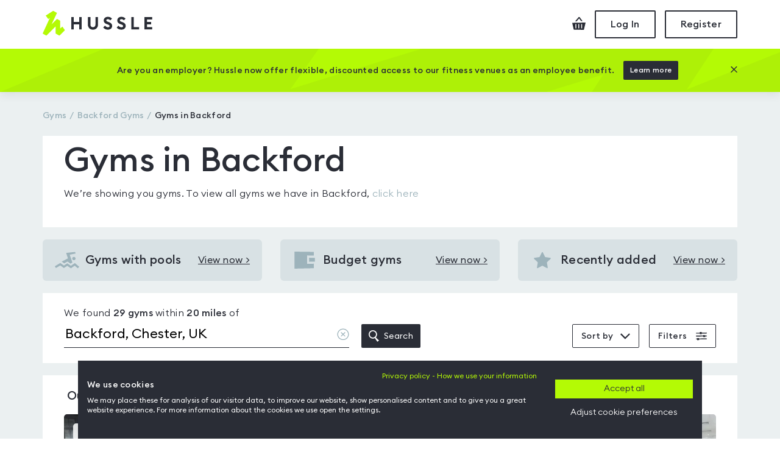

--- FILE ---
content_type: text/html; charset=utf-8
request_url: https://www.hussle.com/gyms-in-chester/backford
body_size: 44839
content:
<!DOCTYPE html><html><head><meta name="viewport" content="width=device-width"/><meta charSet="utf-8"/><meta http-equiv="Expires" content="15"/><meta name="Classification" content="Internet"/><meta name="Author" content="Hussle"/><meta name="Contact" content="info@hussle.com"/><meta name="Publisher" content="Hussle"/><meta property="fb:app_id" content="342874775786748"/><meta property="og:locale" content="en_GB"/><meta property="og:site_name" content="Hussle"/><meta property="og:type" content="article"/><meta property="og:image" content="https://www.hussle.com/frontend/img/bg/default-og-image.jpg"/><link rel="icon" href="https://www.hussle.com/favicon.ico"/><link href="https://static.hussle.com/assets/fonts/EuclidCircularB/EuclidCircularB-Light.woff2" rel="preload" type="font/woff2" crossorigin="anonymous" as="font"/><link href="https://static.hussle.com/assets/fonts/EuclidCircularB/EuclidCircularB-Medium.woff2" rel="preload" type="font/woff2" crossorigin="anonymous" as="font"/><link href="https://static.hussle.com/assets/fonts/EuclidCircularB/EuclidCircularB-Regular.woff2" rel="preload" type="font/woff2" crossorigin="anonymous" as="font"/><link href="https://static.hussle.com/assets/fonts/HussleEuclid/HussleEuclid-Medium-WebM.woff2" rel="preload" type="font/woff2" crossorigin="anonymous" as="font"/><link rel="preconnect" href="https://static.hussle.com/"/><link rel="preconnect" href="https://www.googletagmanager.com"/><link rel="preconnect" href="https://www.google-analytics.com"/><title> Gyms in Backford | Hussle.com </title><meta name="description" content="Find Gyms in Backford with our network of gyms, pools, spas. With one pass, you can access gyms in exactly the way you want."/><meta name="keywords" content="Gyms in Backford, Gyms in Backford nearby, Gyms in Backford, Gyms in Backford with Gym membership, Gyms in Backford with Gym pass , Gyms in Backford with Gym passes, Gyms in Backford with Flexible fitness"/><meta name="robots" content="follow, index"/><meta property="og:url" content="https://www.hussle.com/gyms-in-chester/backford"/><meta property="og:description" content="Find Gyms in Backford with our network of gyms, pools, spas. With one pass, you can access gyms in exactly the way you want."/><meta property="og:title" content="Gyms in Backford | Hussle.com"/><link href="https://www.hussle.com/gyms-in-chester/backford" rel="canonical"/><link href="https://static.hussle.com/gym_img/465x335/104943/gym/104943.webp" rel="preload" as="image"/><link href="https://static.hussle.com/gym_img/465x335/95473/gym/95473.webp" rel="preload" as="image"/><link href="https://static.hussle.com/gym_img/465x335/7613/gym/7613.webp" rel="preload" as="image"/><meta name="next-head-count" content="31"/><link rel="preload" href="https://www.hussle.com/search-spa/_next/static/css/24d678cdab7ec38f956b.css" as="style"/><link rel="stylesheet" href="https://www.hussle.com/search-spa/_next/static/css/24d678cdab7ec38f956b.css" data-n-g=""/><link rel="preload" href="https://www.hussle.com/search-spa/_next/static/css/c221cf7fb86518ab4fbc.css" as="style"/><link rel="stylesheet" href="https://www.hussle.com/search-spa/_next/static/css/c221cf7fb86518ab4fbc.css" data-n-p=""/><link rel="preload" href="https://www.hussle.com/search-spa/_next/static/css/911681adf3031ffe7552.css" as="style"/><link rel="stylesheet" href="https://www.hussle.com/search-spa/_next/static/css/911681adf3031ffe7552.css" data-n-p=""/><link rel="preload" href="https://www.hussle.com/search-spa/_next/static/css/5463a331ace02532a5e5.css" as="style"/><link rel="stylesheet" href="https://www.hussle.com/search-spa/_next/static/css/5463a331ace02532a5e5.css"/><link rel="preload" href="https://www.hussle.com/search-spa/_next/static/css/757de9f5968225571120.css" as="style"/><link rel="stylesheet" href="https://www.hussle.com/search-spa/_next/static/css/757de9f5968225571120.css"/><noscript data-n-css=""></noscript><script defer="" nomodule="" src="https://www.hussle.com/search-spa/_next/static/chunks/polyfills-5dab172c17d1ff7c3d1f.js"></script><script defer="" src="https://www.hussle.com/search-spa/_next/static/chunks/13.9b8058d9b5cba347afd1.js"></script><script defer="" src="https://www.hussle.com/search-spa/_next/static/chunks/12.d909db96564b62988f0a.js"></script><script src="https://www.hussle.com/search-spa/_next/static/chunks/webpack-a6f648f19a32f04106d4.js" defer=""></script><script src="https://www.hussle.com/search-spa/_next/static/chunks/framework.c79e8c1855af7b4c66de.js" defer=""></script><script src="https://www.hussle.com/search-spa/_next/static/chunks/fede5d37ea3a879335653926e84de388e793319e.b099355fe13ee93b7eca.js" defer=""></script><script src="https://www.hussle.com/search-spa/_next/static/chunks/main-1c296dd5e09cc25c6d4d.js" defer=""></script><script src="https://www.hussle.com/search-spa/_next/static/chunks/1696cea1767f1db53610b403fee0017497a147bc.e208bf1ec84511161f60.js" defer=""></script><script src="https://www.hussle.com/search-spa/_next/static/chunks/pages/_app-48be65bbab71cb688e88.js" defer=""></script><script src="https://www.hussle.com/search-spa/_next/static/chunks/e0971972669bb67967e2e87bf6974296a2edffca.9cbeb91b8f92a8fb4723.js" defer=""></script><script src="https://www.hussle.com/search-spa/_next/static/chunks/e0971972669bb67967e2e87bf6974296a2edffca_CSS.210d3c80a2b0e2401248.js" defer=""></script><script src="https://www.hussle.com/search-spa/_next/static/chunks/7ce217cd91e0ed7ead73ba45c1455ce8552e3603.930238666995f78284c3.js" defer=""></script><script src="https://www.hussle.com/search-spa/_next/static/chunks/pages/search-location-8fa5c411b10dd2946011.js" defer=""></script><script src="https://www.hussle.com/search-spa/_next/static/XHVVP5sOOPGjyB5lsMxEg/_buildManifest.js" defer=""></script><script src="https://www.hussle.com/search-spa/_next/static/XHVVP5sOOPGjyB5lsMxEg/_ssgManifest.js" defer=""></script></head><body><div id="__next"><div><div class="Layout_layout__23tmQ Layout_layout--white__NS97p Gyms_gyms__P6sB6"><header class="Header_header__OkoDL"><div class="Grid_container__9k-Zp"><div class="Grid_row__LYlFr"><div class="Header_header__container__1PwrO"><a href="/" class="Header_header__logo__2op7k"><svg viewBox="0 0 180 42" xmlns="http://www.w3.org/2000/svg"><defs><polygon id="path-1" points="0 0.184769585 36.6100922 0.184769585 36.6100922 41.0598871 0 41.0598871"></polygon></defs><g stroke="none" stroke-width="1" fill="none" fill-rule="evenodd"><g transform="translate(-216.000000, -19.000000)"><g transform="translate(216.000000, 19.000000)"><path d="M102.447,24.5416313 C103.38018,26.094235 105.423429,27.2897419 107.091747,27.2897419 C108.731447,27.2897419 109.824512,26.4845115 109.824512,25.3051797 C109.824512,24.1542581 108.990249,23.3490276 106.976654,22.6584747 L105.250894,22.0546037 C101.9717,20.9038894 100.2167,19.0053871 100.2167,16.2151797 C100.2167,12.360318 103.150825,10.0879217 107.120571,10.0879217 C109.623152,10.0879217 111.915249,10.9783825 113.77041,13.1164009 L110.931055,15.8765392 C109.969465,14.6549032 108.558912,14.0000184 107.149189,14.0000184 C105.739673,14.0000184 104.416631,14.6043041 104.416631,15.8122535 C104.416631,17.0494424 105.423429,17.595871 107.580733,18.3724839 L109.220433,18.9765622 C112.212207,20.0696267 114.081677,21.968129 114.081677,25.0459631 C114.05306,28.6992581 111.14776,31.2020461 106.919212,31.2020461 C103.668636,31.2020461 100.882369,29.7379908 99.4152028,27.494212 L102.447,24.5416313 Z" id="Fill-1" fill="#2A2D36"></path><path d="M124.524643,24.6851129 C125.457823,26.2377166 127.644366,27.2899286 129.312892,27.2899286 C130.952592,27.2899286 132.045864,26.4844908 132.045864,25.305159 C132.045864,24.1542373 131.211394,23.3490069 129.198007,22.6584539 L127.471832,22.0545829 C124.192638,20.9038687 122.437846,19.0053664 122.437846,16.215159 C122.437846,12.3602972 125.37197,10.0879009 129.341717,10.0879009 C131.844297,10.0879009 134.136394,10.9783618 135.991555,13.1163802 L133.1522,15.8765184 C132.190611,14.6548825 130.780058,13.9999977 129.370541,13.9999977 C127.961025,13.9999977 126.637776,14.6042834 126.637776,15.8122327 C126.637776,17.0494217 127.644366,17.5958502 129.801878,18.3726705 L131.441578,18.9765415 C134.433353,20.069606 136.30303,21.9681083 136.30303,25.0459424 C136.274205,28.6992373 133.368906,31.2020253 129.140357,31.2020253 C125.889781,31.2020253 122.960012,29.8814724 121.493053,27.6376935 L124.524643,24.6851129 Z" id="Fill-3" fill="#2A2D36"></path><polygon fill="#2A2D36" points="46.8816843 10.433053 51.0527903 10.433053 51.0527903 18.5739055 59.912606 18.5739055 59.912606 10.433053 64.083712 10.433053 64.083712 30.8568318 59.912606 30.8568318 59.912606 22.5434447 51.0527903 22.5434447 51.0527903 30.8568318 46.8816843 30.8568318"></polygon><path d="M82.5242765,31.2019839 C77.6342074,31.2019839 74.2110968,27.8939654 74.2110968,22.8025369 L74.2110968,10.4331359 L78.3822028,10.4331359 L78.3822028,22.8597719 C78.3822028,25.5639194 80.0505207,27.1747949 82.5242765,27.1747949 C84.9982396,27.1747949 86.666765,25.5639194 86.666765,22.8597719 L86.666765,10.4331359 L90.8376636,10.4331359 L90.8376636,22.8025369 C90.8376636,27.8939654 87.3569032,31.2019839 82.5242765,31.2019839" id="Fill-7" fill="#2A2D36"></path><polygon fill="#2A2D36" points="145.439689 10.433053 149.610795 10.433053 149.610795 26.8870853 158.355518 26.8870853 158.355518 30.8568318 145.439689 30.8568318"></polygon><polygon fill="#2A2D36" points="167.101776 10.433053 179.816247 10.433053 179.816247 14.4027995 171.272882 14.4027995 171.272882 18.6027304 178.090279 18.6027304 178.004219 22.5720622 171.272882 22.5720622 171.272882 26.8870853 179.816247 26.8870853 179.816247 30.8568318 167.101776 30.8568318"></polygon><g transform="translate(0.000000, 0.022604)"><mask id="mask-2" fill="white"><use href="#path-1"></use></mask><g id="Clip-14"></g><polygon id="Fill-13" fill="#B4FA05" mask="url(#mask-2)" points="27.5559677 41.0598871 21.3229493 37.5171221 21.3229493 25.8384816 6.10154378 41.0598871 0 37.5171221 11.8422581 11.7837581 9.19451613 13.753182 5.05182028 8.05829724 17.352788 0.184748848 23.4881336 3.66260599 14.7291014 22.278712 23.4906221 13.5064078 28.7369585 16.4562926 28.713318 29.4888733 32.2496544 26.0526982 36.6100922 32.0057627"></polygon></g></g></g></g></svg><span class="SrOnly_sr-only__3nb3j">Hussle - Home page</span></a><div class="HeaderActions_header-actions__1VRUt"><a class="HeaderActions_header-actions__icon__3d5T8 HeaderActions_header-actions__icon--checkout__1AAsJ" href="/checkout"><span class="SrOnly_sr-only__3nb3j">Checkout</span><svg viewBox="0 0 22 21" fill="none" xmlns="http://www.w3.org/2000/svg"><path d="M7.37052 6.92055L11.3214 2.20789L14.6377 6.65293L17 6.56511L12.132 0.041816L10.6295 0L5 6.71983L5.31525 7L7.37052 6.92055Z"></path><path d="M0 9.44136L2.49347 20.6169L19.1341 21L22 9L0 9.44136ZM6.7356 18.4684H5.15695V11.5732H6.7356V18.4684ZM11.4675 18.4684H9.88887V11.5732H11.4675V18.4684ZM16.1954 18.4684H14.637V11.5732H16.2116L16.1954 18.4684Z"></path></svg></a><button class="Button_button__2JA4L Button_button--outline__AvZpS Button_button--medium__4eUr3  HeaderActions_header-actions__btn__V7Ldw" type="button" tabindex="0"><span class="false">Log In</span></button><button class="Button_button__2JA4L Button_button--outline__AvZpS Button_button--medium__4eUr3  HeaderActions_header-actions__btn__V7Ldw" type="button" tabindex="0"><span class="false">Register</span></button></div></div></div></div><div class="PromoBanner_promo-banner__FND3B PromoBanner_promo-banner--secondary__wDUfA"><div class="Grid_container__9k-Zp"><div class="Grid_row__LYlFr"><div class="Grid_col__O-GJ8"><div class="PromoBanner_promo-banner__inner__vNZfH"><p class="PromoBanner_promo-banner__title__Wfdpe">Are you an employer? Hussle now offer flexible, discounted access to our fitness venues as an employee benefit.</p><a class="Button_button__2JA4L Button_button--secondary__1PUJP Button_button--medium__4eUr3  PromoBanner_promo-banner__btn-action__U7-QL " href="employers"><span class="false">Learn more</span></a><button class="Button_button__2JA4L Button_button--link__vdR-w Button_button--medium__4eUr3  PromoBanner_promo-banner__btn-close__k3e3l" type="button" tabindex="0"><span class="false"><svg viewBox="0 0 16 16" xmlns="http://www.w3.org/2000/svg"><path d="M15.96 1.499l-1.459-1.459-6.501 6.501-6.501-6.501-1.459 1.459 6.501 6.501-6.501 6.501 1.459 1.459 6.501-6.501 6.501 6.501 1.459-1.459-6.501-6.501z"></path></svg><span class="SrOnly_sr-only__3nb3j">Close this promotion banner</span></span></button></div></div></div></div></div></header><main class="Layout_layout__main__29zsa"><div class="Grid_container__9k-Zp"><div class="Grid_row__LYlFr"><div class="Grid_col__O-GJ8 Grid_col-md-12__bMlZ7"><ol itemscope="" itemType="http://schema.org/BreadcrumbList" class="Breadcrumbs_breadcrumbs__3w6o0"><li itemscope="" itemType="http://schema.org/ListItem" itemProp="itemListElement" class="Breadcrumbs_breadcrumbs__element___xplh"><a itemProp="item" href="/" title="Gyms"><span itemProp="name">Gyms</span></a><meta itemProp="position" content="1"/></li><li itemscope="" itemType="http://schema.org/ListItem" itemProp="itemListElement" class="Breadcrumbs_breadcrumbs__element___xplh"><a itemProp="item" href="/gyms-in-backford"><span itemProp="name" title="Backford Gyms">Backford<!-- --> Gyms</span></a><meta itemProp="position" content="2"/></li><li itemscope="" itemProp="itemListElement" itemType="http://schema.org/ListItem" title="Gyms in Backford" class="Breadcrumbs_breadcrumbs__element___xplh Breadcrumbs_active__2I7aE"><a itemProp="item" href="https://www.hussle.com/gyms-in-chester/backford"><span itemProp="name">Gyms in Backford</span></a><meta itemProp="position" content="3"/></li></ol></div></div><div class="Grid_row__LYlFr"><div class="Grid_col__O-GJ8"><section class="HeroLocational_hero__1tOKV"><div class="HeroLocational_hero__content__3tyvH"><h1 class="HeroLocational_hero__title__sHiKB">Gyms in Backford</h1><p><div>We’re showing you <!-- -->gyms<!-- -->. To view all gyms we have in <!-- -->Backford<!-- -->,<!-- --> <a href="/gyms-in-backford">click here</a></div></p></div></section></div></div><section class="Gyms_gyms__quick__KciM2"><div class="Grid_row__LYlFr"><div class="Grid_col__O-GJ8 Grid_col-12__9sCvK Grid_col-md-4__e1-DZ"><a href="/backford-gyms-with-swimming-pool-facility" class="QuickLinkCard_quick__Yx2uV"><div class="QuickLinkCard_quick__icon__2J7ra"><svg viewBox="0 0 64 43" fill="none" xmlns="http://www.w3.org/2000/svg"><path d="M60.37 43L52.2 36.1L42.15 42.98L32.59 36.45L23.81 42.19L14.16 35.54L2.8 42.27L0 37.53L14.38 29.01L23.89 35.57L32.66 29.84L42.15 36.32L52.55 29.2L63.92 38.8L60.37 43ZM46.02 27.77L41.09 30.7L33.4 25.15L24.51 29.93L20.5 27.08L17.9 25.4L34.4 16.9L29.71 2.52999L53.14 0.019989L54.52 4.11999L39.06 7.17999L46.02 27.77ZM50.02 21.65C47.6065 21.65 45.65 19.6935 45.65 17.28C45.65 14.8665 47.6065 12.91 50.02 12.91C52.4335 12.91 54.39 14.8665 54.39 17.28C54.39 19.6935 52.4335 21.65 50.02 21.65Z"></path></svg></div><p class="QuickLinkCard_quick__title__a2ZGs">Gyms with pools</p><span class="QuickLinkCard_quick__view__2AsxK">View now &gt;</span><span class="SrOnly_sr-only__3nb3j">View <!-- -->Gyms with pools<!-- --> <!-- --> in<!-- --> <!-- -->Backford</span></a></div><div class="Grid_col__O-GJ8 Grid_col-12__9sCvK Grid_col-md-4__e1-DZ"><a href="/search?location=Backford, Chester, UK&amp;sortBy=day_pass_price_asc" class="QuickLinkCard_quick__Yx2uV"><div class="QuickLinkCard_quick__icon__2J7ra"><svg viewBox="0 0 18 15" fill="none" xmlns="http://www.w3.org/2000/svg"><path d="M16.9996 3.55069L11.0859 3.38324L11.1111 10.7579L17.001 10.6371L17.0018 14.5936L0 14.9988V0L16.9989 0.250598L16.9996 3.55069Z"></path><path d="M12.9061 5.39999L17.9072 5.55831L17.9231 8.79631L12.9061 8.9199V5.39999Z"></path></svg></div><p class="QuickLinkCard_quick__title__a2ZGs">Budget gyms</p><span class="QuickLinkCard_quick__view__2AsxK">View now &gt;</span><span class="SrOnly_sr-only__3nb3j">View <!-- -->Budget gyms<!-- --> <!-- --> in<!-- --> <!-- -->Backford</span></a></div><div class="Grid_col__O-GJ8 Grid_col-12__9sCvK Grid_col-md-4__e1-DZ"><a href="/search?location=Backford, Chester, UK&amp;sortBy=recently_added" class="QuickLinkCard_quick__Yx2uV"><div class="QuickLinkCard_quick__icon__2J7ra"><svg xmlns="http://www.w3.org/2000/svg" viewBox="0 0 16 16"><path d="M15.715 6.75c0.178-0.173 0.244-0.38 0.183-0.567s-0.236-0.315-0.482-0.351l-4.415-0.642c-0.197-0.029-0.456-0.217-0.544-0.395l-1.974-4.001c-0.11-0.222-0.286-0.35-0.483-0.35s-0.373 0.127-0.483 0.35l-1.974 4.001c-0.088 0.178-0.347 0.367-0.544 0.395l-4.415 0.642c-0.245 0.036-0.421 0.164-0.482 0.351s0.006 0.394 0.184 0.567l3.195 3.114c0.142 0.139 0.242 0.444 0.208 0.639l-0.754 4.397c-0.043 0.253 0.034 0.408 0.106 0.493 0.15 0.178 0.414 0.212 0.675 0.074l3.949-2.076c0.167-0.088 0.506-0.088 0.672 0l3.949 2.076c0.109 0.058 0.216 0.086 0.319 0.086 0.142 0 0.269-0.057 0.356-0.161 0.072-0.086 0.149-0.241 0.106-0.493l-0.754-4.397c-0.034-0.196 0.065-0.501 0.208-0.639l3.195-3.114z"></path></svg></div><p class="QuickLinkCard_quick__title__a2ZGs">Recently added</p><span class="QuickLinkCard_quick__view__2AsxK">View now &gt;</span><span class="SrOnly_sr-only__3nb3j">View <!-- -->Recently added<!-- --> <!-- --> in<!-- --> <!-- -->Backford</span></a></div></div></section><div class="Grid_row__LYlFr"><div class="Grid_col__O-GJ8"><form class="SearchBar_search-bar__2J7xp"><div class="SearchBar_search-bar__location__jEHbJ"><span class="SearchBar_search-bar__location-mobile__2WC9h"><span class="font-medium">29<!-- --> gyms</span> found within </span><span class="SearchBar_search-bar__location-desktop__1SHiS">We found <span class="font-medium">29<!-- --> gyms</span> within </span><span class="font-medium">20<!-- --> <!-- -->miles</span> <!-- -->of <div class="SearchBar_search-bar__autocomplete__1_W9J"><span class="SearchInput_autocomplete__inner__2tUfR"><input id="searchinput" class="SearchInput_autocomplete__input__3cOHM" placeholder="Enter postcode or location" value="Backford, Chester, UK"/><button class="SearchInput_autocomplete__input-clear__3XYX4" type="button"><span class="SrOnly_sr-only__3nb3j">Clear location</span><svg viewBox="0 0 20 20" fill="none" xmlns="http://www.w3.org/2000/svg"><path d="M10 0.490967C4.76 0.490967 0.5 4.67351 0.5 9.81824C0.5 14.963 4.76 19.1455 10 19.1455C15.24 19.1455 19.5 14.963 19.5 9.81824C19.5 4.67351 15.24 0.490967 10 0.490967ZM10 17.8692C5.48 17.8692 1.8 14.2561 1.8 9.81824C1.8 5.38042 5.48 1.76733 10 1.76733C14.52 1.76733 18.2 5.38042 18.2 9.81824C18.2 14.2561 14.52 17.8692 10 17.8692Z"></path><path d="M13.4399 6.44082C13.1799 6.18555 12.7799 6.18555 12.5199 6.44082L9.99994 8.915L7.45994 6.44082C7.19994 6.18555 6.79994 6.18555 6.53994 6.44082C6.27994 6.69609 6.27994 7.08882 6.53994 7.34409L9.07994 9.81827L6.55994 12.3121C6.29994 12.5674 6.29994 12.9601 6.55994 13.2154C6.67994 13.3332 6.85994 13.3921 7.01994 13.3921C7.17994 13.3921 7.35994 13.3332 7.47994 13.2154L9.99994 10.7215L12.5399 13.2154C12.6599 13.3332 12.8399 13.3921 12.9999 13.3921C13.1599 13.3921 13.3399 13.3332 13.4599 13.2154C13.7199 12.9601 13.7199 12.5674 13.4599 12.3121L10.9199 9.81827L13.4599 7.32446C13.6999 7.08882 13.6999 6.67646 13.4399 6.44082Z"></path></svg></button></span><button class="Button_button__2JA4L Button_button--secondary__1PUJP Button_button--medium__4eUr3  SearchBar_search-bar__autocomplete-submit__3p8F6" type="submit" tabindex="0"><span class="false"><span class="SearchBar_search-bar__autocomplete-submit-inner__1onXo"><svg viewBox="0 0 18 20" fill="none" xmlns="http://www.w3.org/2000/svg"><path d="M18 17.8768L12.3515 12.4784C15.0843 9.80163 15.2786 5.46277 12.796 2.55183C10.3135 -0.359111 6.0028 -0.846826 2.93397 1.43602C-0.134855 3.71886 -0.912572 7.99172 1.15469 11.2116C3.22195 14.4315 7.42735 15.4975 10.776 13.6504L15.0935 20L18 17.8768ZM1.84412 7.24063C1.84412 4.24368 4.27075 1.81418 7.26416 1.81418C10.2576 1.81418 12.6842 4.24368 12.6842 7.24063C12.6842 10.2376 10.2576 12.6671 7.26416 12.6671C4.27167 12.6649 1.84633 10.2367 1.84412 7.24063Z"></path></svg> Search</span></span></button></div></div><div class="SearchBar_search-bar__options__2qZq0 SearchBar_search-bar__options--no-map__29ttU"><div class="SearchBar_search-bar__filter-option__KsNxO"><button class="Button_button__2JA4L Button_button--outline__AvZpS Button_button--small__T6asx  SearchBar_search-bar__toggle__bMtme SearchBar_search-bar__toggle--sort__3L_Ik " type="button" tabindex="0"><span class="false"><span class="SearchBar_search-bar__toggle-inner__3eFXe">Sort by <svg viewBox="0 0 16 10" fill="none" xmlns="http://www.w3.org/2000/svg"><path d="M1.588 0.237061L0 1.82506L7.938 9.76306L7.96 9.74106L7.982 9.76306L15.92 1.82506L14.332 0.237061L7.96 6.60906L1.588 0.237061Z"></path></svg></span></span></button></div><div class="SearchBar_search-bar__filter-option__KsNxO"><span class="Badge_badge__3RhTb"><button class="Button_button__2JA4L Button_button--outline__AvZpS Button_button--small__T6asx  SearchBar_search-bar__toggle__bMtme SearchBar_search-bar__toggle--filters__1S0Rb " type="button" tabindex="0" data-testid="filters-toggle"><span class="false"><span class="SearchBar_search-bar__toggle-inner__3eFXe">Filters <svg viewBox="0 0 19 15" fill="none" xmlns="http://www.w3.org/2000/svg"><path fill-rule="evenodd" clip-rule="evenodd" d="M10.1129 0L10.0657 1.13042L18.8469 0.916655V2.75042H9.99798L9.95968 3.66708H6.74194L6.70194 2.75042H0V1.37521L6.63498 1.2137L6.58886 0.152801L10.1129 0ZM2.06859 10.696H5.28634L5.32066 11.4834L18.8468 11.1545V12.988H5.38624L5.43971 14.2104L1.91522 14.3632L1.97268 12.988H4.59677e-05V11.6128L2.03228 11.5633L2.06859 10.696ZM12.6779 6.26478L12.6413 5.42437L16.3185 5.57717V6.26478H18.8469V7.63999L16.3185 7.70142V8.786L12.7944 8.93896L12.7442 7.78836L0 8.0984V6.26478H12.6779Z"></path></svg></span></span></button></span></div></div></form></div></div><div class="Grid_row__LYlFr"><div class="Grid_col__O-GJ8"><div class="Gyms_gyms__list_title__3PmqU"><h2>Our <!-- -->Gyms in Backford<!-- --> gyms</h2></div><ol class="Gyms_gyms__list__1u46W" itemscope="" itemType="http://schema.org/ItemList"><li class="Gyms_gyms__list-item__kykkU" role="button" tabindex="0" itemProp="itemListElement" itemscope="" itemType="http://schema.org/ListItem"><meta itemProp="position" content="0"/><div class="GymCard_gym-card__3rxRy "><a class="GymCard_gym-card__main__1rzxE" itemProp="url" href="/gyms-in-chester/crabwall-manor-hotel-spa-gym-details" data-testid="gymresult"><div class="GymCard_gym-card__img-container__1U7OL" aria-label="Crabwall Manor Hotel &amp; Spa"><picture><source srcSet="https://static.hussle.com/gym_img/465x335/104943/gym/104943.webp" type="image/webp"/><img height="335" width="465" src="https://static.hussle.com/gym_img/465x335/104943/gym/104943.jpg" class="GymCard_gym-card__img__1CBar" alt="Image from Crabwall Manor Hotel &amp; Spa" loading="eager"/></picture><div class="GymCard_gym-card__stars__3xryY" title="This gyms is rated 4.6 out of 5"><span class="Stars_stars__container__xfjVi Stars_stars--smallest__H2PSJ Stars_stars--primary__35jhp"><span class="Stars_star__2bUhW"><svg xmlns="http://www.w3.org/2000/svg" viewBox="0 0 16 16"><path d="M15.715 6.75c0.178-0.173 0.244-0.38 0.183-0.567s-0.236-0.315-0.482-0.351l-4.415-0.642c-0.197-0.029-0.456-0.217-0.544-0.395l-1.974-4.001c-0.11-0.222-0.286-0.35-0.483-0.35s-0.373 0.127-0.483 0.35l-1.974 4.001c-0.088 0.178-0.347 0.367-0.544 0.395l-4.415 0.642c-0.245 0.036-0.421 0.164-0.482 0.351s0.006 0.394 0.184 0.567l3.195 3.114c0.142 0.139 0.242 0.444 0.208 0.639l-0.754 4.397c-0.043 0.253 0.034 0.408 0.106 0.493 0.15 0.178 0.414 0.212 0.675 0.074l3.949-2.076c0.167-0.088 0.506-0.088 0.672 0l3.949 2.076c0.109 0.058 0.216 0.086 0.319 0.086 0.142 0 0.269-0.057 0.356-0.161 0.072-0.086 0.149-0.241 0.106-0.493l-0.754-4.397c-0.034-0.196 0.065-0.501 0.208-0.639l3.195-3.114z"></path></svg></span><span class="Stars_star-value__30Xk5">4.6</span></span><span class="GymCard_gym-card__count__3FtJF">(<!-- -->24<!-- -->)</span><span class="SrOnly_sr-only__3nb3j">This gyms is rated <!-- -->4.6<!-- --> out of 5</span></div></div><div><div class="GymCard_gym-card__location__-iYxn"><span class="GymCard_gym-card__distance-icon__1InXP"><svg viewBox="0 0 16 17" xmlns="http://www.w3.org/2000/svg"><path d="M12.3023423,4.33775592 C12.3023423,5.8997122 10.8324984,8.72144553 7.89281049,12.8029559 C7.71632787,12.5549851 3.48327869,6.6809071 3.48327869,4.33775592 C3.48327869,1.946051 5.4613823,0 7.89270033,0 C10.3240184,0 12.3023423,1.946051 12.3023423,4.33775592 Z M6.35525246,4.33775592 C6.35525246,5.17183971 7.04487869,5.8505082 7.89270033,5.8505082 C8.74052197,5.8505082 9.43036852,5.17183971 9.43036852,4.33775592 C9.43036852,3.50367213 8.74052197,2.8252204 7.89270033,2.8252204 C7.04487869,2.8252204 6.35525246,3.50367213 6.35525246,4.33775592 Z M3.755625,10.2597445 L4.8684375,11.059715 L2.70640625,14.7903781 L13.5934375,14.7504114 L11.52,10.7510489 L12.8,10.047942 L15.7259375,15.2405418 L14.8705882,16.4733615 L1.76941176,16.4733615 L0.4309375,15.2085684 L3.755625,10.2597445 Z"></path></svg></span><span>1.66<!-- --> Miles</span></div><div class="GymCard_gym-card__name-container__12L3V"><h3 class="GymCard_gym-card__name__1Tzdy" itemProp="name">Crabwall Manor Hotel &amp; Spa</h3></div><p class="GymCard_gym-card__content__1pXMi"><span id="gym-card-body-content-resources"> <!-- -->Swimming pool • Sauna • Steam room • Jacuzzi • Free weights • Cardio machines • Changing Rooms • Mat area • Functional Training • Showers • Lockers<!-- --> </span><span id="gym-card-body-content-description" class="GymCard_gym-card__content--hidden__IUfEI">Fitness and Spa at Crabwall Manor in Chester is a luxurious leisure club, where you can expect to experience a great workout session and ultimate relaxation.

The fully air conditioned fitness suite is filled with state of the art training equipment of a wide variety,<!-- -->...</span></p></div></a><div class="GymCardFooter_footer__rQtm8"><div class="GymCardFooter_footer__product__33KGY "><p class="GymCardFooter_footer__description__2QlBj">One visit to this gym</p><button class="Button_button__2JA4L Button_button--outline__AvZpS Button_button--medium__4eUr3 Button_button--full-width__mjOmp GymCardFooter_footer__button__2iVuh" type="button" tabindex="0" data-testid="buy-daypass"><span class="false">Day pass<br/> £15.00</span></button></div><div class="GymCardFooter_footer__product__33KGY "><p class="GymCardFooter_footer__description__2QlBj">Access multiple gyms</p><button class="Button_button__2JA4L Button_button--primary__JXbEx Button_button--medium__4eUr3 Button_button--full-width__mjOmp GymCardFooter_footer__button__2iVuh" type="button" tabindex="0" data-testid="buy-monthly"><span class="false">Monthly+<br/>£<!-- -->64.80</span></button></div></div></div><script type="application/ld+json">{"@context":"http://schema.org","@id":"https://www.hussle.com//gyms-in-chester/crabwall-manor-hotel-spa-gym-details","@type":"ExerciseGym","name":"Crabwall Manor Hotel & Spa","description":"Fitness and Spa at Crabwall Manor in Chester is a luxurious leisure club, where you can expect to experience a great workout session and ultimate relaxation.\r\n\r\nThe fully air conditioned fitness suite is filled with state of the art training equipment of a wide variety, so you’re guaranteed to get a well-rounded gym session.\r\n\r\nTheir cardio machines range includes treadmills, cross trainers, rowing machines and step machine, just to name a few.\r\n\r\nThe spacious gym also has plenty of resistance training options, such as the seated row and multi-functional cable machine, which can be modified to almost any workout your heart desires.\r\n\r\nYour weight training needs will also be met here with lots of free weights, such as dumbbells and barbells. \r\n\r\nYou’ll find plenty of mats and functional training kit as well, so you’ll be able to train all parts of your body.\r\n\r\nAfter a vigorous workout, you could relax (or practice your swimming) in the 18-metre indoor heated pool. The sauna, steam room and jacuzzi are perfect to help wind down and soothe your muscles.\r\n\r\nFitness and Spa at Crabwall Manor also offers excellent personal training services – make sure to ask more about this from the club directly.\r\n\r\nCrabwall Manor is located on Parkgate Road, with ample parking available on site. \r\n","url":"https://www.hussle.com//gyms-in-chester/crabwall-manor-hotel-spa-gym-details","priceRange":"from: &pound;15.00","geo":{"@type":"GeoCoordinates","latitude":"53.2193","longitude":"-2.92383","address":"Parkgate Rd, Chester, CH1 6NE"},"address":{"@type":"PostalAddress","addressCountry":"uk","addressLocality":"Chester","addressRegion":"","postalCode":"CH1 6NE","streetAddress":"Parkgate Rd, Chester"},"telephone":"+ 44 1244 851666","image":{"@context":"https://schema.org/","@type":"ImageObject","@id":"#MainGymImage","name":"Primary image","url":"https://static.hussle.com/gym_img/465x335/104943/1570804068104943.jpg","author":false,"contentUrl":"https://www.hussle.com/gyms-in-chester/crabwall-manor-hotel-spa-gym-details","contentLocation":"Parkgate Rd, Chester, CH1 6NE"},"amenityFeature":[{"@type":"LocationFeatureSpecification","value":"True","name":"Swimming pool"},{"@type":"LocationFeatureSpecification","value":"True","name":"Sauna"},{"@type":"LocationFeatureSpecification","value":"True","name":"Steam room"},{"@type":"LocationFeatureSpecification","value":"True","name":"Jacuzzi"},{"@type":"LocationFeatureSpecification","value":"True","name":"Free weights"},{"@type":"LocationFeatureSpecification","value":"True","name":"Cardio machines"},{"@type":"LocationFeatureSpecification","value":"True","name":"Changing Rooms"},{"@type":"LocationFeatureSpecification","value":"True","name":"Mat area"},{"@type":"LocationFeatureSpecification","value":"True","name":"Functional Training"},{"@type":"LocationFeatureSpecification","value":"True","name":"Showers"},{"@type":"LocationFeatureSpecification","value":"True","name":"Lockers"}],"aggregateRating":{"@type":"AggregateRating","ratingValue":"4.6","reviewCount":"24","bestRating":"5","worstRating":"0"}}</script></li><li class="Gyms_gyms__list-item__kykkU" role="button" tabindex="0" itemProp="itemListElement" itemscope="" itemType="http://schema.org/ListItem"><meta itemProp="position" content="1"/><div class="GymCard_gym-card__3rxRy "><a class="GymCard_gym-card__main__1rzxE" itemProp="url" href="/gyms-in-chester/mollington-health-club-spa-gym-details" data-testid="gymresult"><div class="GymCard_gym-card__img-container__1U7OL" aria-label="Mollington Health Club &amp; Spa"><picture><source srcSet="https://static.hussle.com/gym_img/465x335/95473/gym/95473.webp" type="image/webp"/><img height="335" width="465" src="https://static.hussle.com/gym_img/465x335/95473/gym/95473.jpg" class="GymCard_gym-card__img__1CBar" alt="Image from Mollington Health Club &amp; Spa" loading="lazy"/></picture><div class="GymCard_gym-card__stars__3xryY" title="This gyms is rated 4.2 out of 5"><span class="Stars_stars__container__xfjVi Stars_stars--smallest__H2PSJ Stars_stars--primary__35jhp"><span class="Stars_star__2bUhW"><svg xmlns="http://www.w3.org/2000/svg" viewBox="0 0 16 16"><path d="M15.715 6.75c0.178-0.173 0.244-0.38 0.183-0.567s-0.236-0.315-0.482-0.351l-4.415-0.642c-0.197-0.029-0.456-0.217-0.544-0.395l-1.974-4.001c-0.11-0.222-0.286-0.35-0.483-0.35s-0.373 0.127-0.483 0.35l-1.974 4.001c-0.088 0.178-0.347 0.367-0.544 0.395l-4.415 0.642c-0.245 0.036-0.421 0.164-0.482 0.351s0.006 0.394 0.184 0.567l3.195 3.114c0.142 0.139 0.242 0.444 0.208 0.639l-0.754 4.397c-0.043 0.253 0.034 0.408 0.106 0.493 0.15 0.178 0.414 0.212 0.675 0.074l3.949-2.076c0.167-0.088 0.506-0.088 0.672 0l3.949 2.076c0.109 0.058 0.216 0.086 0.319 0.086 0.142 0 0.269-0.057 0.356-0.161 0.072-0.086 0.149-0.241 0.106-0.493l-0.754-4.397c-0.034-0.196 0.065-0.501 0.208-0.639l3.195-3.114z"></path></svg></span><span class="Stars_star-value__30Xk5">4.2</span></span><span class="GymCard_gym-card__count__3FtJF">(<!-- -->23<!-- -->)</span><span class="SrOnly_sr-only__3nb3j">This gyms is rated <!-- -->4.2<!-- --> out of 5</span></div></div><div><div class="GymCard_gym-card__location__-iYxn"><span class="GymCard_gym-card__distance-icon__1InXP"><svg viewBox="0 0 16 17" xmlns="http://www.w3.org/2000/svg"><path d="M12.3023423,4.33775592 C12.3023423,5.8997122 10.8324984,8.72144553 7.89281049,12.8029559 C7.71632787,12.5549851 3.48327869,6.6809071 3.48327869,4.33775592 C3.48327869,1.946051 5.4613823,0 7.89270033,0 C10.3240184,0 12.3023423,1.946051 12.3023423,4.33775592 Z M6.35525246,4.33775592 C6.35525246,5.17183971 7.04487869,5.8505082 7.89270033,5.8505082 C8.74052197,5.8505082 9.43036852,5.17183971 9.43036852,4.33775592 C9.43036852,3.50367213 8.74052197,2.8252204 7.89270033,2.8252204 C7.04487869,2.8252204 6.35525246,3.50367213 6.35525246,4.33775592 Z M3.755625,10.2597445 L4.8684375,11.059715 L2.70640625,14.7903781 L13.5934375,14.7504114 L11.52,10.7510489 L12.8,10.047942 L15.7259375,15.2405418 L14.8705882,16.4733615 L1.76941176,16.4733615 L0.4309375,15.2085684 L3.755625,10.2597445 Z"></path></svg></span><span>1.69<!-- --> Miles</span></div><div class="GymCard_gym-card__name-container__12L3V"><h3 class="GymCard_gym-card__name__1Tzdy" itemProp="name">Mollington Health Club &amp; Spa</h3></div><p class="GymCard_gym-card__content__1pXMi"><span id="gym-card-body-content-resources"> <!-- -->Free weights • Cardio machines • Resistance machines • Changing Rooms • Showers • Lockers<!-- --> </span><span id="gym-card-body-content-description" class="GymCard_gym-card__content--hidden__IUfEI">Mollington Banastre Hotel &amp; Spa have a fully equipped Life Fitness gym with a wide range of free weights, resistance equipment and cardio machines. 
They also have a multi level swimming pool which is fantastic for all ages and abilities.The leisure facility has commun<!-- -->...</span></p></div></a><div class="GymCardFooter_footer__rQtm8"><div class="GymCardFooter_footer__product__33KGY "><p class="GymCardFooter_footer__description__2QlBj">One visit to this gym</p><button class="Button_button__2JA4L Button_button--outline__AvZpS Button_button--medium__4eUr3 Button_button--full-width__mjOmp GymCardFooter_footer__button__2iVuh" type="button" tabindex="0" data-testid="buy-daypass"><span class="false">Day pass<br/> £9.00</span></button></div><div class="GymCardFooter_footer__product__33KGY "><p class="GymCardFooter_footer__description__2QlBj">Access multiple gyms</p><button class="Button_button__2JA4L Button_button--primary__JXbEx Button_button--medium__4eUr3 Button_button--full-width__mjOmp GymCardFooter_footer__button__2iVuh" type="button" tabindex="0" data-testid="buy-monthly"><span class="false">Monthly+<br/>£<!-- -->47.25</span></button></div></div></div><script type="application/ld+json">{"@context":"http://schema.org","@id":"https://www.hussle.com//gyms-in-chester/mollington-health-club-spa-gym-details","@type":"ExerciseGym","name":"Mollington Health Club & Spa","description":"Mollington Banastre Hotel & Spa have a fully equipped Life Fitness gym with a wide range of free weights, resistance equipment and cardio machines. \r\nThey also have a multi level swimming pool which is fantastic for all ages and abilities.The leisure facility has communal saunas and a steam room on poolside along with sauna within the changing room.\r\n\r\nHow to Find:\r\nThe hotel is located in the leafy village of Mollington, in Chester. \r\n\r\nARRIVING BY CAR:\r\nLeave the M6 at J20. Take the M56 signposted Queensferry and North Wales. This turns into A494 bypass road. At the first junction take the exit. There is a BP garage on the corner, take A540 to Chester.\r\nThe hotel is 2 miles on the right (NOT in Mollington Village).Or leave the A483 at the junction with the A55.\r\nHead for Chester City Centre, passing Chester Business Park ( 1⁄2 mile on the right). At a large roundabout with trees, take the 4th exit for the City Centre and go over a river bridge. At the next roundabout fork left. At the lights drive straight ahead. At the next roundabout turn left onto the A540 for Holylake. Go to the next roundabout. Take the 3rd exit continuing on the A540. The hotel is 1.7 miles along the road just before the village of Mollington.\r\n\r\nARRIVING BY TRAIN:\r\nChester is the closest train station, from there the hotel is a 5 minute taxi journey.","url":"https://www.hussle.com//gyms-in-chester/mollington-health-club-spa-gym-details","priceRange":"from: &pound;9.00","geo":{"@type":"GeoCoordinates","latitude":"53.2168","longitude":"-2.91821","address":"1 PARKGATE ROAD, Chester, CH1 6NN"},"address":{"@type":"PostalAddress","addressCountry":"uk","addressLocality":"Chester","addressRegion":"","postalCode":"CH1 6NN","streetAddress":"1 PARKGATE ROAD, Chester"},"telephone":"01244851471","image":{"@context":"https://schema.org/","@type":"ImageObject","@id":"#MainGymImage","name":"Primary image","url":"https://static.hussle.com/gym_img/465x335/95473/174488095695473.jpg","author":false,"contentUrl":"https://www.hussle.com/gyms-in-chester/mollington-health-club-spa-gym-details","contentLocation":"1 PARKGATE ROAD, Chester, CH1 6NN"},"amenityFeature":[{"@type":"LocationFeatureSpecification","value":"True","name":"Free weights"},{"@type":"LocationFeatureSpecification","value":"True","name":"Cardio machines"},{"@type":"LocationFeatureSpecification","value":"True","name":"Resistance machines"},{"@type":"LocationFeatureSpecification","value":"True","name":"Changing Rooms"},{"@type":"LocationFeatureSpecification","value":"True","name":"Showers"},{"@type":"LocationFeatureSpecification","value":"True","name":"Lockers"}],"aggregateRating":{"@type":"AggregateRating","ratingValue":"4.2","reviewCount":"23","bestRating":"5","worstRating":"0"}}</script></li><li class="Gyms_gyms__list-item__kykkU" role="button" tabindex="0" itemProp="itemListElement" itemscope="" itemType="http://schema.org/ListItem"><meta itemProp="position" content="2"/><div class="GymCard_gym-card__3rxRy "><a class="GymCard_gym-card__main__1rzxE" itemProp="url" href="/gyms-in-chester/club-moativation-chester-gym-details" data-testid="gymresult"><div class="GymCard_gym-card__img-container__1U7OL" aria-label="Club Moativation (Chester)"><picture><source srcSet="https://static.hussle.com/gym_img/465x335/7613/gym/7613.webp" type="image/webp"/><img height="335" width="465" src="https://static.hussle.com/gym_img/465x335/7613/gym/7613.jpg" class="GymCard_gym-card__img__1CBar" alt="Image from Club Moativation (Chester)" loading="lazy"/></picture><div class="GymCard_gym-card__stars__3xryY" title="This gyms is rated 4.0 out of 5"><span class="Stars_stars__container__xfjVi Stars_stars--smallest__H2PSJ Stars_stars--primary__35jhp"><span class="Stars_star__2bUhW"><svg xmlns="http://www.w3.org/2000/svg" viewBox="0 0 16 16"><path d="M15.715 6.75c0.178-0.173 0.244-0.38 0.183-0.567s-0.236-0.315-0.482-0.351l-4.415-0.642c-0.197-0.029-0.456-0.217-0.544-0.395l-1.974-4.001c-0.11-0.222-0.286-0.35-0.483-0.35s-0.373 0.127-0.483 0.35l-1.974 4.001c-0.088 0.178-0.347 0.367-0.544 0.395l-4.415 0.642c-0.245 0.036-0.421 0.164-0.482 0.351s0.006 0.394 0.184 0.567l3.195 3.114c0.142 0.139 0.242 0.444 0.208 0.639l-0.754 4.397c-0.043 0.253 0.034 0.408 0.106 0.493 0.15 0.178 0.414 0.212 0.675 0.074l3.949-2.076c0.167-0.088 0.506-0.088 0.672 0l3.949 2.076c0.109 0.058 0.216 0.086 0.319 0.086 0.142 0 0.269-0.057 0.356-0.161 0.072-0.086 0.149-0.241 0.106-0.493l-0.754-4.397c-0.034-0.196 0.065-0.501 0.208-0.639l3.195-3.114z"></path></svg></span><span class="Stars_star-value__30Xk5">4.0</span></span><span class="GymCard_gym-card__count__3FtJF">(<!-- -->37<!-- -->)</span><span class="SrOnly_sr-only__3nb3j">This gyms is rated <!-- -->4.0<!-- --> out of 5</span></div></div><div><div class="GymCard_gym-card__location__-iYxn"><span class="GymCard_gym-card__distance-icon__1InXP"><svg viewBox="0 0 16 17" xmlns="http://www.w3.org/2000/svg"><path d="M12.3023423,4.33775592 C12.3023423,5.8997122 10.8324984,8.72144553 7.89281049,12.8029559 C7.71632787,12.5549851 3.48327869,6.6809071 3.48327869,4.33775592 C3.48327869,1.946051 5.4613823,0 7.89270033,0 C10.3240184,0 12.3023423,1.946051 12.3023423,4.33775592 Z M6.35525246,4.33775592 C6.35525246,5.17183971 7.04487869,5.8505082 7.89270033,5.8505082 C8.74052197,5.8505082 9.43036852,5.17183971 9.43036852,4.33775592 C9.43036852,3.50367213 8.74052197,2.8252204 7.89270033,2.8252204 C7.04487869,2.8252204 6.35525246,3.50367213 6.35525246,4.33775592 Z M3.755625,10.2597445 L4.8684375,11.059715 L2.70640625,14.7903781 L13.5934375,14.7504114 L11.52,10.7510489 L12.8,10.047942 L15.7259375,15.2405418 L14.8705882,16.4733615 L1.76941176,16.4733615 L0.4309375,15.2085684 L3.755625,10.2597445 Z"></path></svg></span><span>3.35<!-- --> Miles</span></div><div class="GymCard_gym-card__name-container__12L3V"><h3 class="GymCard_gym-card__name__1Tzdy" itemProp="name">Club Moativation (Chester)</h3></div><p class="GymCard_gym-card__content__1pXMi"><span id="gym-card-body-content-resources"> <!-- -->Swimming pool • Sauna • Spa facilities • Steam room • Parking • Jacuzzi • Free weights • Group exercise • Cardio machines • Resistance machines • Changing Rooms • Punch bags • Personal training • Towels • Fitness studio • Olympic weights • Mat area • Lane swimming • Functional Training • Pilates • Showers • Lockers • Café • Disabled Access • Air Conditioning • Wi-Fi<!-- --> </span><span id="gym-card-body-content-description" class="GymCard_gym-card__content--hidden__IUfEI">If you are looking for a health club that doesn&#x27;t provide an intimidating, impersonal gym experience, then you have found the right place. 

Club Moativation Chester, located within Crowne Plaza Chester hotel, is a friendly and intimate health club where staff make sure<!-- -->...</span></p></div></a><div class="GymCardFooter_footer__rQtm8"><div class="GymCardFooter_footer__product__33KGY "><p class="GymCardFooter_footer__description__2QlBj">One visit to this gym</p><button class="Button_button__2JA4L Button_button--outline__AvZpS Button_button--medium__4eUr3 Button_button--full-width__mjOmp GymCardFooter_footer__button__2iVuh" type="button" tabindex="0" data-testid="buy-daypass"><span class="false">Day pass<br/> £13.50</span></button></div><div class="GymCardFooter_footer__product__33KGY "><p class="GymCardFooter_footer__description__2QlBj">Access multiple gyms</p><button class="Button_button__2JA4L Button_button--primary__JXbEx Button_button--medium__4eUr3 Button_button--full-width__mjOmp GymCardFooter_footer__button__2iVuh" type="button" tabindex="0" data-testid="buy-monthly"><span class="false">Monthly+<br/>£<!-- -->50.40</span></button></div></div></div><script type="application/ld+json">{"@context":"http://schema.org","@id":"https://www.hussle.com//gyms-in-chester/club-moativation-chester-gym-details","@type":"ExerciseGym","name":"Club Moativation (Chester)","description":"If you are looking for a health club that doesn't provide an intimidating, impersonal gym experience, then you have found the right place. \n\nClub Moativation Chester, located within Crowne Plaza Chester hotel, is a friendly and intimate health club where staff make sure that each time you visit, it's a real pleasure. The air-conditioned fitness suite is well equipped with a range of cardio and resistance machines. There is a superb indoor heated swimming pool with spa facilities pool side for those looking to relax after a workout or swim. You will find cardio machines, free weights, resistance machines, lifting platform, functional training equipment, punch bags, sauna, steam room, pool, jacuzzi, etc.\n\nDIRECTIONS\nThe club is situated within the Crowne Plaza Hotel.  Head to the Main entrance and take the lift to floor G. Walk straight ahead following signs to the Leisure Club and you'll find them on the right hand side.\n\nOTHER NOTES\nOpening hours: Mon - Fri 06.15-22.00 (pool 06.30-21.30) Sat-Sun & Bank Holidays 07.30-20.30 (pool 07.30-20.00)\nContact Club for Christmas Period opening hours\nParking: Free but limited spaces - 3hrs max whilst in hotel. \nLockers: Combination lock  (no coins or tokens required)\nTowels: 1 per person, 50p for extra towels","url":"https://www.hussle.com//gyms-in-chester/club-moativation-chester-gym-details","priceRange":"from: &pound;13.50","geo":{"@type":"GeoCoordinates","latitude":"53.1903","longitude":"-2.89455","address":"Crowne Plaza Hotel, Trinity Street, Chester, CH1 2BD"},"address":{"@type":"PostalAddress","addressCountry":"uk","addressLocality":"Chester","addressRegion":"","postalCode":"CH1 2BD","streetAddress":"Crowne Plaza Hotel, Trinity Street, Chester"},"telephone":"01244 899 901","image":{"@context":"https://schema.org/","@type":"ImageObject","@id":"#MainGymImage","name":"Primary image","url":"https://static.hussle.com/gym_img/465x335/7613/16873615227613.png","author":false,"contentUrl":"https://www.hussle.com/gyms-in-chester/club-moativation-chester-gym-details","contentLocation":"Crowne Plaza Hotel, Trinity Street, Chester, CH1 2BD"},"amenityFeature":[{"@type":"LocationFeatureSpecification","value":"True","name":"Swimming pool"},{"@type":"LocationFeatureSpecification","value":"True","name":"Sauna"},{"@type":"LocationFeatureSpecification","value":"True","name":"Spa facilities"},{"@type":"LocationFeatureSpecification","value":"True","name":"Steam room"},{"@type":"LocationFeatureSpecification","value":"True","name":"Parking"},{"@type":"LocationFeatureSpecification","value":"True","name":"Jacuzzi"},{"@type":"LocationFeatureSpecification","value":"True","name":"Free weights"},{"@type":"LocationFeatureSpecification","value":"True","name":"Group exercise"},{"@type":"LocationFeatureSpecification","value":"True","name":"Cardio machines"},{"@type":"LocationFeatureSpecification","value":"True","name":"Resistance machines"},{"@type":"LocationFeatureSpecification","value":"True","name":"Changing Rooms"},{"@type":"LocationFeatureSpecification","value":"True","name":"Punch bags"},{"@type":"LocationFeatureSpecification","value":"True","name":"Personal training"},{"@type":"LocationFeatureSpecification","value":"True","name":"Towels"},{"@type":"LocationFeatureSpecification","value":"True","name":"Fitness studio"},{"@type":"LocationFeatureSpecification","value":"True","name":"Olympic weights"},{"@type":"LocationFeatureSpecification","value":"True","name":"Mat area"},{"@type":"LocationFeatureSpecification","value":"True","name":"Lane swimming"},{"@type":"LocationFeatureSpecification","value":"True","name":"Functional Training"},{"@type":"LocationFeatureSpecification","value":"True","name":"Pilates"},{"@type":"LocationFeatureSpecification","value":"True","name":"Showers"},{"@type":"LocationFeatureSpecification","value":"True","name":"Lockers"},{"@type":"LocationFeatureSpecification","value":"True","name":"Café"},{"@type":"LocationFeatureSpecification","value":"True","name":"Disabled Access"},{"@type":"LocationFeatureSpecification","value":"True","name":"Air Conditioning"},{"@type":"LocationFeatureSpecification","value":"True","name":"Wi-Fi"}],"aggregateRating":{"@type":"AggregateRating","ratingValue":"4.0","reviewCount":"37","bestRating":"5","worstRating":"0"}}</script></li><li class="Gyms_gyms__list-item__kykkU" role="button" tabindex="0" itemProp="itemListElement" itemscope="" itemType="http://schema.org/ListItem"><meta itemProp="position" content="3"/><div class="GymCard_gym-card__3rxRy "><a class="GymCard_gym-card__main__1rzxE" itemProp="url" href="/gyms-in-chester/feelgood-health-club-chester-gym-details" data-testid="gymresult"><div class="GymCard_gym-card__img-container__1U7OL" aria-label="FeelGood Health Club Chester"><picture><source srcSet="https://static.hussle.com/gym_img/465x335/77493/gym/77493.webp" type="image/webp"/><img height="335" width="465" src="https://static.hussle.com/gym_img/465x335/77493/gym/77493.jpg" class="GymCard_gym-card__img__1CBar" alt="Image from FeelGood Health Club Chester" loading="lazy"/></picture><div class="GymCard_gym-card__stars__3xryY" title="This gyms is rated 4.5 out of 5"><span class="Stars_stars__container__xfjVi Stars_stars--smallest__H2PSJ Stars_stars--primary__35jhp"><span class="Stars_star__2bUhW"><svg xmlns="http://www.w3.org/2000/svg" viewBox="0 0 16 16"><path d="M15.715 6.75c0.178-0.173 0.244-0.38 0.183-0.567s-0.236-0.315-0.482-0.351l-4.415-0.642c-0.197-0.029-0.456-0.217-0.544-0.395l-1.974-4.001c-0.11-0.222-0.286-0.35-0.483-0.35s-0.373 0.127-0.483 0.35l-1.974 4.001c-0.088 0.178-0.347 0.367-0.544 0.395l-4.415 0.642c-0.245 0.036-0.421 0.164-0.482 0.351s0.006 0.394 0.184 0.567l3.195 3.114c0.142 0.139 0.242 0.444 0.208 0.639l-0.754 4.397c-0.043 0.253 0.034 0.408 0.106 0.493 0.15 0.178 0.414 0.212 0.675 0.074l3.949-2.076c0.167-0.088 0.506-0.088 0.672 0l3.949 2.076c0.109 0.058 0.216 0.086 0.319 0.086 0.142 0 0.269-0.057 0.356-0.161 0.072-0.086 0.149-0.241 0.106-0.493l-0.754-4.397c-0.034-0.196 0.065-0.501 0.208-0.639l3.195-3.114z"></path></svg></span><span class="Stars_star-value__30Xk5">4.5</span></span><span class="GymCard_gym-card__count__3FtJF">(<!-- -->101<!-- -->)</span><span class="SrOnly_sr-only__3nb3j">This gyms is rated <!-- -->4.5<!-- --> out of 5</span></div></div><div><div class="GymCard_gym-card__location__-iYxn"><span class="GymCard_gym-card__distance-icon__1InXP"><svg viewBox="0 0 16 17" xmlns="http://www.w3.org/2000/svg"><path d="M12.3023423,4.33775592 C12.3023423,5.8997122 10.8324984,8.72144553 7.89281049,12.8029559 C7.71632787,12.5549851 3.48327869,6.6809071 3.48327869,4.33775592 C3.48327869,1.946051 5.4613823,0 7.89270033,0 C10.3240184,0 12.3023423,1.946051 12.3023423,4.33775592 Z M6.35525246,4.33775592 C6.35525246,5.17183971 7.04487869,5.8505082 7.89270033,5.8505082 C8.74052197,5.8505082 9.43036852,5.17183971 9.43036852,4.33775592 C9.43036852,3.50367213 8.74052197,2.8252204 7.89270033,2.8252204 C7.04487869,2.8252204 6.35525246,3.50367213 6.35525246,4.33775592 Z M3.755625,10.2597445 L4.8684375,11.059715 L2.70640625,14.7903781 L13.5934375,14.7504114 L11.52,10.7510489 L12.8,10.047942 L15.7259375,15.2405418 L14.8705882,16.4733615 L1.76941176,16.4733615 L0.4309375,15.2085684 L3.755625,10.2597445 Z"></path></svg></span><span>4.27<!-- --> Miles</span></div><div class="GymCard_gym-card__name-container__12L3V"><h3 class="GymCard_gym-card__name__1Tzdy" itemProp="name">FeelGood Health Club Chester</h3></div><p class="GymCard_gym-card__content__1pXMi"><span id="gym-card-body-content-resources"> <!-- -->Swimming pool • Sauna • Steam room • Jacuzzi • Free weights • Cardio machines • Resistance machines • Changing Rooms • Punch bags • Olympic weights • Mat area • Showers • Lockers<!-- --> </span><span id="gym-card-body-content-description" class="GymCard_gym-card__content--hidden__IUfEI">Leisure Clubs: Contact Tel No - 01244 333419

Located within the Mercure Chester Abbots Well Hotel, this Feel Good Health Club offers a range of luxurious facilities, from an indoor heated swimming pool to a modern multi-gym, to help you keep in shape even when you&#x27;re a<!-- -->...</span></p></div></a><div class="GymCardFooter_footer__rQtm8"><div class="GymCardFooter_footer__product__33KGY "><p class="GymCardFooter_footer__description__2QlBj">One visit to this gym</p><button class="Button_button__2JA4L Button_button--outline__AvZpS Button_button--medium__4eUr3 Button_button--full-width__mjOmp GymCardFooter_footer__button__2iVuh" type="button" tabindex="0" data-testid="buy-daypass"><span class="false">Day pass<br/> £10.00</span></button></div><div class="GymCardFooter_footer__product__33KGY "><p class="GymCardFooter_footer__description__2QlBj">Access multiple gyms</p><button class="Button_button__2JA4L Button_button--primary__JXbEx Button_button--medium__4eUr3 Button_button--full-width__mjOmp GymCardFooter_footer__button__2iVuh" type="button" tabindex="0" data-testid="buy-monthly"><span class="false">Monthly+<br/>£<!-- -->47.25</span></button></div></div></div><script type="application/ld+json">{"@context":"http://schema.org","@id":"https://www.hussle.com//gyms-in-chester/feelgood-health-club-chester-gym-details","@type":"ExerciseGym","name":"FeelGood Health Club Chester","description":"Leisure Clubs: Contact Tel No - 01244 333419\n\nLocated within the Mercure Chester Abbots Well Hotel, this Feel Good Health Club offers a range of luxurious facilities, from an indoor heated swimming pool to a modern multi-gym, to help you keep in shape even when you're away from home.\n\nThe gym at the Club enjoys natural daylight and has cardio and resistance equipment to put you through your paces. Clock up some mileage on the running machine or hone your biceps in the dedicated weights room. Friendly and professional staff will be happy to assist with any unfamiliar equipment or share their expertise on how to achieve the most out of your workout.\n\nEnjoy a dip in the pool open seven days a week, morning till late.  After the swim, unwind in the sauna or soak in a spa bath. \n\nPlease be aware that a section of the pool is taken up by activities at certain times. You may still use the pool during these times, but there might be limited space available. For Further Information please contact the Club.\n\nPlease note that the last admission to the Club is 30 minutes before closing. \nNo towels are provided.\nLockers operate by a padlock which we advise you to bring your own.\nChildren* under 5 years swim Free.\n*There are currently no restrictions on children swimming times.\nThe leisure club has its own car park and reception desk around the back of the hotel.","url":"https://www.hussle.com//gyms-in-chester/feelgood-health-club-chester-gym-details","priceRange":"from: &pound;10.00","geo":{"@type":"GeoCoordinates","latitude":"53.1854","longitude":"-2.84808","address":"Whitchurch Road, Chester, CH3 5QL"},"address":{"@type":"PostalAddress","addressCountry":"uk","addressLocality":"Chester","addressRegion":"","postalCode":"CH3 5QL","streetAddress":"Whitchurch Road, Chester"},"telephone":"01244333419","image":{"@context":"https://schema.org/","@type":"ImageObject","@id":"#MainGymImage","name":"Primary image","url":"https://static.hussle.com/gym_img/465x335/77493/158040601777493.jpg","author":false,"contentUrl":"https://www.hussle.com/gyms-in-chester/feelgood-health-club-chester-gym-details","contentLocation":"Whitchurch Road, Chester, CH3 5QL"},"amenityFeature":[{"@type":"LocationFeatureSpecification","value":"True","name":"Swimming pool"},{"@type":"LocationFeatureSpecification","value":"True","name":"Sauna"},{"@type":"LocationFeatureSpecification","value":"True","name":"Steam room"},{"@type":"LocationFeatureSpecification","value":"True","name":"Jacuzzi"},{"@type":"LocationFeatureSpecification","value":"True","name":"Free weights"},{"@type":"LocationFeatureSpecification","value":"True","name":"Cardio machines"},{"@type":"LocationFeatureSpecification","value":"True","name":"Resistance machines"},{"@type":"LocationFeatureSpecification","value":"True","name":"Changing Rooms"},{"@type":"LocationFeatureSpecification","value":"True","name":"Punch bags"},{"@type":"LocationFeatureSpecification","value":"True","name":"Olympic weights"},{"@type":"LocationFeatureSpecification","value":"True","name":"Mat area"},{"@type":"LocationFeatureSpecification","value":"True","name":"Showers"},{"@type":"LocationFeatureSpecification","value":"True","name":"Lockers"}],"aggregateRating":{"@type":"AggregateRating","ratingValue":"4.5","reviewCount":"101","bestRating":"5","worstRating":"0"}}</script></li><li class="Gyms_gyms__list-item__kykkU" role="button" tabindex="0" itemProp="itemListElement" itemscope="" itemType="http://schema.org/ListItem"><meta itemProp="position" content="4"/><div class="GymCard_gym-card__3rxRy "><a class="GymCard_gym-card__main__1rzxE" itemProp="url" href="/gyms-in-chester/nuffield-health-chester-fitness-wellbeing-gym-gym-details" data-testid="gymresult"><div class="GymCard_gym-card__img-container__1U7OL" aria-label="Nuffield Health Chester Fitness &amp; Wellbeing Gym"><picture><source srcSet="https://static.hussle.com/gym_img/465x335/100893/gym/100893.webp" type="image/webp"/><img height="335" width="465" src="https://static.hussle.com/gym_img/465x335/100893/gym/100893.jpg" class="GymCard_gym-card__img__1CBar" alt="Image from Nuffield Health Chester Fitness &amp; Wellbeing Gym" loading="lazy"/></picture><div class="GymCard_gym-card__stars__3xryY" title="This gyms is rated 4.4 out of 5"><span class="Stars_stars__container__xfjVi Stars_stars--smallest__H2PSJ Stars_stars--primary__35jhp"><span class="Stars_star__2bUhW"><svg xmlns="http://www.w3.org/2000/svg" viewBox="0 0 16 16"><path d="M15.715 6.75c0.178-0.173 0.244-0.38 0.183-0.567s-0.236-0.315-0.482-0.351l-4.415-0.642c-0.197-0.029-0.456-0.217-0.544-0.395l-1.974-4.001c-0.11-0.222-0.286-0.35-0.483-0.35s-0.373 0.127-0.483 0.35l-1.974 4.001c-0.088 0.178-0.347 0.367-0.544 0.395l-4.415 0.642c-0.245 0.036-0.421 0.164-0.482 0.351s0.006 0.394 0.184 0.567l3.195 3.114c0.142 0.139 0.242 0.444 0.208 0.639l-0.754 4.397c-0.043 0.253 0.034 0.408 0.106 0.493 0.15 0.178 0.414 0.212 0.675 0.074l3.949-2.076c0.167-0.088 0.506-0.088 0.672 0l3.949 2.076c0.109 0.058 0.216 0.086 0.319 0.086 0.142 0 0.269-0.057 0.356-0.161 0.072-0.086 0.149-0.241 0.106-0.493l-0.754-4.397c-0.034-0.196 0.065-0.501 0.208-0.639l3.195-3.114z"></path></svg></span><span class="Stars_star-value__30Xk5">4.4</span></span><span class="GymCard_gym-card__count__3FtJF">(<!-- -->49<!-- -->)</span><span class="SrOnly_sr-only__3nb3j">This gyms is rated <!-- -->4.4<!-- --> out of 5</span></div></div><div><div class="GymCard_gym-card__location__-iYxn"><span class="GymCard_gym-card__distance-icon__1InXP"><svg viewBox="0 0 16 17" xmlns="http://www.w3.org/2000/svg"><path d="M12.3023423,4.33775592 C12.3023423,5.8997122 10.8324984,8.72144553 7.89281049,12.8029559 C7.71632787,12.5549851 3.48327869,6.6809071 3.48327869,4.33775592 C3.48327869,1.946051 5.4613823,0 7.89270033,0 C10.3240184,0 12.3023423,1.946051 12.3023423,4.33775592 Z M6.35525246,4.33775592 C6.35525246,5.17183971 7.04487869,5.8505082 7.89270033,5.8505082 C8.74052197,5.8505082 9.43036852,5.17183971 9.43036852,4.33775592 C9.43036852,3.50367213 8.74052197,2.8252204 7.89270033,2.8252204 C7.04487869,2.8252204 6.35525246,3.50367213 6.35525246,4.33775592 Z M3.755625,10.2597445 L4.8684375,11.059715 L2.70640625,14.7903781 L13.5934375,14.7504114 L11.52,10.7510489 L12.8,10.047942 L15.7259375,15.2405418 L14.8705882,16.4733615 L1.76941176,16.4733615 L0.4309375,15.2085684 L3.755625,10.2597445 Z"></path></svg></span><span>4.31<!-- --> Miles</span></div><div class="GymCard_gym-card__name-container__12L3V"><h3 class="GymCard_gym-card__name__1Tzdy" itemProp="name">Nuffield Health Chester Fitness &amp; Wellbeing Gym</h3></div><p class="GymCard_gym-card__content__1pXMi"><span id="gym-card-body-content-resources"> <!-- -->Swimming pool • Sauna • Steam room • Free weights • Group exercise • Cardio machines • Resistance machines • Changing Rooms • Personal training • Mat area • Lane swimming • Showers • Lockers<!-- --> </span><span id="gym-card-body-content-description" class="GymCard_gym-card__content--hidden__IUfEI">Located on Wrexham Road, Nuffield Health Chester Fitness and Wellbeing Gym is well-known as one of the best gyms in the area. Nuffield are proud to be an expansive and progressive gym that makes sure all their members are in better health- not just eating less or liftin<!-- -->...</span></p></div></a><div class="GymCardFooter_footer__rQtm8"><div class="GymCardFooter_footer__product__33KGY "><p class="GymCardFooter_footer__description__2QlBj">One visit to this gym</p><button class="Button_button__2JA4L Button_button--outline__AvZpS Button_button--medium__4eUr3 Button_button--full-width__mjOmp GymCardFooter_footer__button__2iVuh" type="button" tabindex="0" data-testid="buy-daypass"><span class="false">Day pass<br/> £14.99</span></button></div><div class="GymCardFooter_footer__product__33KGY "><p class="GymCardFooter_footer__description__2QlBj">Access multiple gyms</p><button class="Button_button__2JA4L Button_button--primary__JXbEx Button_button--medium__4eUr3 Button_button--full-width__mjOmp GymCardFooter_footer__button__2iVuh" type="button" tabindex="0" data-testid="buy-monthly"><span class="false">Monthly+<br/>£<!-- -->111.60</span></button></div></div></div><script type="application/ld+json">{"@context":"http://schema.org","@id":"https://www.hussle.com//gyms-in-chester/nuffield-health-chester-fitness-wellbeing-gym-gym-details","@type":"ExerciseGym","name":"Nuffield Health Chester Fitness & Wellbeing Gym","description":"Located on Wrexham Road, Nuffield Health Chester Fitness and Wellbeing Gym is well-known as one of the best gyms in the area. Nuffield are proud to be an expansive and progressive gym that makes sure all their members are in better health- not just eating less or lifting more. \r\n\r\nThis wide-reaching ethos is reflected in the variance and well-rounded nature of the gym and its members. Nuffield Health Chester Fitness and Wellbeing Gym comes equipped with a full gym floor that can be adapted to any workout; whether you like to work on stamina and burning calories or pushing yourself to the next level in the free weight section.They also boast a swimming pool, a sauna and steam room. \r\n\r\nTheir spin studio is home to a whole host of exciting and divergent classes. There is also a Nu Kitchen on site for when you need a preworkout boost or post workout chill, while enjoying the free wifi here! Nuffield Health is situated just off the A483 near Chester Lawn Tennis Club. \r\n\r\nThe club is south of the city centre, far enough from the middle to avoid traffic while also being central enough for everyone living, working and studying in and around the Chester area.\r\n\r\nPlease note that you will need to provide photo ID to access this club.","url":"https://www.hussle.com//gyms-in-chester/nuffield-health-chester-fitness-wellbeing-gym-gym-details","priceRange":"from: &pound;14.99","geo":{"@type":"GeoCoordinates","latitude":"53.1764","longitude":"-2.89526","address":"Wrexham Rd, Chester, CH4 7QP"},"address":{"@type":"PostalAddress","addressCountry":"uk","addressLocality":"Chester","addressRegion":"","postalCode":"CH4 7QP","streetAddress":"Wrexham Rd, Chester"},"telephone":"","image":{"@context":"https://schema.org/","@type":"ImageObject","@id":"#MainGymImage","name":"Primary image","url":"https://static.hussle.com/gym_img/465x335/100893/1559837764100893.jpg","author":false,"contentUrl":"https://www.hussle.com/gyms-in-chester/nuffield-health-chester-fitness-wellbeing-gym-gym-details","contentLocation":"Wrexham Rd, Chester, CH4 7QP"},"amenityFeature":[{"@type":"LocationFeatureSpecification","value":"True","name":"Swimming pool"},{"@type":"LocationFeatureSpecification","value":"True","name":"Sauna"},{"@type":"LocationFeatureSpecification","value":"True","name":"Steam room"},{"@type":"LocationFeatureSpecification","value":"True","name":"Free weights"},{"@type":"LocationFeatureSpecification","value":"True","name":"Group exercise"},{"@type":"LocationFeatureSpecification","value":"True","name":"Cardio machines"},{"@type":"LocationFeatureSpecification","value":"True","name":"Resistance machines"},{"@type":"LocationFeatureSpecification","value":"True","name":"Changing Rooms"},{"@type":"LocationFeatureSpecification","value":"True","name":"Personal training"},{"@type":"LocationFeatureSpecification","value":"True","name":"Mat area"},{"@type":"LocationFeatureSpecification","value":"True","name":"Lane swimming"},{"@type":"LocationFeatureSpecification","value":"True","name":"Showers"},{"@type":"LocationFeatureSpecification","value":"True","name":"Lockers"}],"aggregateRating":{"@type":"AggregateRating","ratingValue":"4.4","reviewCount":"49","bestRating":"5","worstRating":"0"}}</script></li><li class="Gyms_gyms__list-item__kykkU Gyms_gyms__list-item--no-cursor__2CP_C"><div class="PassPromo_promo__1pe1b"><div class="PassPromo_promo__upper__2WTuW"><img class="PassPromo_promo__logo__16WrI" src="https://www.hussle.com/search-spa/img/day-pass.svg" alt="Day Passes logo"/><h3 class="PassPromo_promo__title__2ak4Y">Day Passes</h3><p data-testid="pass-promo_subtitle" class="PassPromo_promo__text__3gS2W">Pay per visit gym access</p></div><ul class="PassPromo_promo__list__27ZbE"><li class="PassPromo_promo__list-item__iDyza">Pay for what you use</li><li class="PassPromo_promo__list-item__iDyza">Discounted rates</li><li class="PassPromo_promo__list-item__iDyza">30 days to use it</li></ul><p data-testid="pass-promo_footer" class="PassPromo_promo__footer__npbLf PassPromo_promo__footer--commercial__FtJVW">Complete flexibility</p></div></li><li class="Gyms_gyms__list-item__kykkU" role="button" tabindex="0" itemProp="itemListElement" itemscope="" itemType="http://schema.org/ListItem"><meta itemProp="position" content="5"/><div class="GymCard_gym-card__3rxRy "><a class="GymCard_gym-card__main__1rzxE" itemProp="url" href="/gyms-in-chester/core-fitness-wellness-gym-details" data-testid="gymresult"><div class="GymCard_gym-card__img-container__1U7OL" aria-label="Core Fitness &amp; Wellness"><picture><source srcSet="https://static.hussle.com/gym_img/465x335/4833/gym/4833.webp" type="image/webp"/><img height="335" width="465" src="https://static.hussle.com/gym_img/465x335/4833/gym/4833.jpg" class="GymCard_gym-card__img__1CBar" alt="Image from Core Fitness &amp; Wellness" loading="lazy"/></picture><div class="GymCard_gym-card__stars__3xryY" title="This gyms is rated 5.0 out of 5"><span class="Stars_stars__container__xfjVi Stars_stars--smallest__H2PSJ Stars_stars--primary__35jhp"><span class="Stars_star__2bUhW"><svg xmlns="http://www.w3.org/2000/svg" viewBox="0 0 16 16"><path d="M15.715 6.75c0.178-0.173 0.244-0.38 0.183-0.567s-0.236-0.315-0.482-0.351l-4.415-0.642c-0.197-0.029-0.456-0.217-0.544-0.395l-1.974-4.001c-0.11-0.222-0.286-0.35-0.483-0.35s-0.373 0.127-0.483 0.35l-1.974 4.001c-0.088 0.178-0.347 0.367-0.544 0.395l-4.415 0.642c-0.245 0.036-0.421 0.164-0.482 0.351s0.006 0.394 0.184 0.567l3.195 3.114c0.142 0.139 0.242 0.444 0.208 0.639l-0.754 4.397c-0.043 0.253 0.034 0.408 0.106 0.493 0.15 0.178 0.414 0.212 0.675 0.074l3.949-2.076c0.167-0.088 0.506-0.088 0.672 0l3.949 2.076c0.109 0.058 0.216 0.086 0.319 0.086 0.142 0 0.269-0.057 0.356-0.161 0.072-0.086 0.149-0.241 0.106-0.493l-0.754-4.397c-0.034-0.196 0.065-0.501 0.208-0.639l3.195-3.114z"></path></svg></span><span class="Stars_star-value__30Xk5">5.0</span></span><span class="GymCard_gym-card__count__3FtJF">(<!-- -->4<!-- -->)</span><span class="SrOnly_sr-only__3nb3j">This gyms is rated <!-- -->5.0<!-- --> out of 5</span></div></div><div><div class="GymCard_gym-card__location__-iYxn"><span class="GymCard_gym-card__distance-icon__1InXP"><svg viewBox="0 0 16 17" xmlns="http://www.w3.org/2000/svg"><path d="M12.3023423,4.33775592 C12.3023423,5.8997122 10.8324984,8.72144553 7.89281049,12.8029559 C7.71632787,12.5549851 3.48327869,6.6809071 3.48327869,4.33775592 C3.48327869,1.946051 5.4613823,0 7.89270033,0 C10.3240184,0 12.3023423,1.946051 12.3023423,4.33775592 Z M6.35525246,4.33775592 C6.35525246,5.17183971 7.04487869,5.8505082 7.89270033,5.8505082 C8.74052197,5.8505082 9.43036852,5.17183971 9.43036852,4.33775592 C9.43036852,3.50367213 8.74052197,2.8252204 7.89270033,2.8252204 C7.04487869,2.8252204 6.35525246,3.50367213 6.35525246,4.33775592 Z M3.755625,10.2597445 L4.8684375,11.059715 L2.70640625,14.7903781 L13.5934375,14.7504114 L11.52,10.7510489 L12.8,10.047942 L15.7259375,15.2405418 L14.8705882,16.4733615 L1.76941176,16.4733615 L0.4309375,15.2085684 L3.755625,10.2597445 Z"></path></svg></span><span>4.39<!-- --> Miles</span></div><div class="GymCard_gym-card__name-container__12L3V"><h3 class="GymCard_gym-card__name__1Tzdy" itemProp="name">Core Fitness &amp; Wellness</h3></div><p class="GymCard_gym-card__content__1pXMi"><span id="gym-card-body-content-resources"> <!-- -->Free weights • Cardio machines • Resistance machines • Changing Rooms • Olympic weights • Mat area • Showers • Lockers<!-- --> </span><span id="gym-card-body-content-description" class="GymCard_gym-card__content--hidden__IUfEI">Last entry 30 minutes before close. Lockers at this site require you to bring a padlock.
The Core fitness centre has been created to provide a comfortable, well equipped fitness environment with a personal touch. They are a passionate, motivated and highly skilled team <!-- -->...</span></p></div></a><div class="GymCardFooter_footer__rQtm8"><div class="GymCardFooter_footer__product__33KGY "><p class="GymCardFooter_footer__description__2QlBj">One visit to this gym</p><button class="Button_button__2JA4L Button_button--outline__AvZpS Button_button--medium__4eUr3 Button_button--full-width__mjOmp GymCardFooter_footer__button__2iVuh" type="button" tabindex="0" data-testid="buy-daypass"><span class="false">Day pass<br/> £4.50</span></button></div><div class="GymCardFooter_footer__product__33KGY "><p class="GymCardFooter_footer__description__2QlBj">Access multiple gyms</p><button class="Button_button__2JA4L Button_button--primary__JXbEx Button_button--medium__4eUr3 Button_button--full-width__mjOmp GymCardFooter_footer__button__2iVuh" type="button" tabindex="0" data-testid="buy-monthly"><span class="false">Monthly+<br/>£<!-- -->39.90</span></button></div></div></div><script type="application/ld+json">{"@context":"http://schema.org","@id":"https://www.hussle.com//gyms-in-chester/core-fitness-wellness-gym-details","@type":"ExerciseGym","name":"Core Fitness & Wellness","description":"Last entry 30 minutes before close. Lockers at this site require you to bring a padlock.\nThe Core fitness centre has been created to provide a comfortable, well equipped fitness environment with a personal touch. They are a passionate, motivated and highly skilled team at Core Fitness and collectively hold over 30 years of experience in personal and group exercise. They understand the importance of support when undertaking a fitness programme, so whether you're a complete novice or an experienced gym goer, they will provide the right level of support necessary, to leave you confident and feeling at ease.\r\n\r\nAvailable at this site is a huge range of cardio, resistance and free weight machinery neatly spaced in a light and airy building. Trainers are here to help and support you and if you need any help or advice to keep you on track come and speak to us, we're always on hand to assist.","url":"https://www.hussle.com//gyms-in-chester/core-fitness-wellness-gym-details","priceRange":"from: &pound;4.50","geo":{"@type":"GeoCoordinates","latitude":"53.2972","longitude":"-2.94164","address":"Rivacre Road, Chester, CH66 1NJ"},"address":{"@type":"PostalAddress","addressCountry":"uk","addressLocality":"Chester","addressRegion":"","postalCode":"CH66 1NJ","streetAddress":"Rivacre Road, Chester"},"telephone":" 0151 327 6660","image":{"@context":"https://schema.org/","@type":"ImageObject","@id":"#MainGymImage","name":"Primary image","url":"https://static.hussle.com/gym_img/465x335/4833/13485014484833.jpg","author":false,"contentUrl":"https://www.hussle.com/gyms-in-chester/core-fitness-wellness-gym-details","contentLocation":"Rivacre Road, Chester, CH66 1NJ"},"amenityFeature":[{"@type":"LocationFeatureSpecification","value":"True","name":"Free weights"},{"@type":"LocationFeatureSpecification","value":"True","name":"Cardio machines"},{"@type":"LocationFeatureSpecification","value":"True","name":"Resistance machines"},{"@type":"LocationFeatureSpecification","value":"True","name":"Changing Rooms"},{"@type":"LocationFeatureSpecification","value":"True","name":"Olympic weights"},{"@type":"LocationFeatureSpecification","value":"True","name":"Mat area"},{"@type":"LocationFeatureSpecification","value":"True","name":"Showers"},{"@type":"LocationFeatureSpecification","value":"True","name":"Lockers"}],"aggregateRating":{"@type":"AggregateRating","ratingValue":"5.0","reviewCount":"4","bestRating":"5","worstRating":"0"}}</script></li><li class="Gyms_gyms__list-item__kykkU" role="button" tabindex="0" itemProp="itemListElement" itemscope="" itemType="http://schema.org/ListItem"><meta itemProp="position" content="6"/><div class="GymCard_gym-card__3rxRy "><a class="GymCard_gym-card__main__1rzxE" itemProp="url" href="/gyms-in-chester/immerse-fitness-gym-details" data-testid="gymresult"><div class="GymCard_gym-card__img-container__1U7OL" aria-label="Immerse Fitness"><picture><source srcSet="https://static.hussle.com/gym_img/465x335/104915/gym/104915.webp" type="image/webp"/><img height="335" width="465" src="https://static.hussle.com/gym_img/465x335/104915/gym/104915.jpg" class="GymCard_gym-card__img__1CBar" alt="Image from Immerse Fitness" loading="lazy"/></picture><div class="GymCard_gym-card__stars__3xryY" title="This gyms is rated 0.0 out of 5"><span class="Stars_stars__container__xfjVi Stars_stars--smallest__H2PSJ Stars_stars--primary__35jhp"><span class="Stars_star__2bUhW"><svg xmlns="http://www.w3.org/2000/svg" viewBox="0 0 16 16"><path d="M15.786 6.592c0.118-0.115 0.161-0.264 0.117-0.4s-0.167-0.231-0.33-0.255l-4.918-0.715c-0.032-0.005-0.097-0.052-0.111-0.081l-2.2-4.457c-0.073-0.147-0.201-0.235-0.344-0.235s-0.271 0.088-0.344 0.235l-2.2 4.457c-0.014 0.029-0.080 0.076-0.112 0.081l-4.918 0.715c-0.162 0.024-0.286 0.119-0.33 0.255s-0 0.285 0.117 0.4l3.559 3.469c0.023 0.022 0.048 0.1 0.043 0.131l-0.84 4.898c-0.022 0.129 0.006 0.249 0.079 0.336 0.109 0.13 0.303 0.161 0.477 0.069l4.399-2.313c0.006-0.003 0.030-0.011 0.069-0.011s0.063 0.008 0.069 0.011l4.399 2.313c0.069 0.036 0.138 0.054 0.207 0.054 0.105 0 0.204-0.045 0.27-0.124 0.073-0.087 0.102-0.206 0.079-0.336l-0.84-4.898c-0.005-0.032 0.020-0.109 0.043-0.131l3.559-3.469zM11.644 10.285l0.784 4.57-4.104-2.158c-0.116-0.061-0.241-0.074-0.324-0.074s-0.208 0.013-0.324 0.074l-4.104 2.158 0.784-4.57c0.036-0.209-0.048-0.468-0.2-0.616l-3.32-3.236 4.588-0.667c0.21-0.030 0.43-0.191 0.524-0.381l2.052-4.158 2.052 4.158c0.094 0.19 0.314 0.35 0.524 0.381l4.588 0.667-3.32 3.236c-0.152 0.148-0.236 0.407-0.2 0.616z"></path></svg></span><span class="Stars_star-value__30Xk5">0.0</span></span><span class="GymCard_gym-card__count__3FtJF">(<!-- -->0<!-- -->)</span><span class="SrOnly_sr-only__3nb3j">This gyms is rated <!-- -->0.0<!-- --> out of 5</span></div></div><div><div class="GymCard_gym-card__location__-iYxn"><span class="GymCard_gym-card__distance-icon__1InXP"><svg viewBox="0 0 16 17" xmlns="http://www.w3.org/2000/svg"><path d="M12.3023423,4.33775592 C12.3023423,5.8997122 10.8324984,8.72144553 7.89281049,12.8029559 C7.71632787,12.5549851 3.48327869,6.6809071 3.48327869,4.33775592 C3.48327869,1.946051 5.4613823,0 7.89270033,0 C10.3240184,0 12.3023423,1.946051 12.3023423,4.33775592 Z M6.35525246,4.33775592 C6.35525246,5.17183971 7.04487869,5.8505082 7.89270033,5.8505082 C8.74052197,5.8505082 9.43036852,5.17183971 9.43036852,4.33775592 C9.43036852,3.50367213 8.74052197,2.8252204 7.89270033,2.8252204 C7.04487869,2.8252204 6.35525246,3.50367213 6.35525246,4.33775592 Z M3.755625,10.2597445 L4.8684375,11.059715 L2.70640625,14.7903781 L13.5934375,14.7504114 L11.52,10.7510489 L12.8,10.047942 L15.7259375,15.2405418 L14.8705882,16.4733615 L1.76941176,16.4733615 L0.4309375,15.2085684 L3.755625,10.2597445 Z"></path></svg></span><span>5.39<!-- --> Miles</span></div><div class="GymCard_gym-card__name-container__12L3V"><h3 class="GymCard_gym-card__name__1Tzdy" itemProp="name">Immerse Fitness</h3></div><p class="GymCard_gym-card__content__1pXMi"><span id="gym-card-body-content-resources"> <!-- -->Free weights • Group exercise • Cardio machines • Resistance machines • Changing Rooms • Fitness studio • Olympic weights • Mat area • Functional Training • Showers • Lockers<!-- --> </span><span id="gym-card-body-content-description" class="GymCard_gym-card__content--hidden__IUfEI">COVID19 Updates:

- Please call in advance to check the capacity and book a slot. When you get through to their team, do be aware they are working as hard as they can to take your calls and will help with your inquiry as soon as they can
- If you did not book your se<!-- -->...</span></p></div></a><div class="GymCardFooter_footer__rQtm8"><div class="GymCardFooter_footer__product__33KGY "><p class="GymCardFooter_footer__description__2QlBj">One visit to this gym</p><button class="Button_button__2JA4L Button_button--outline__AvZpS Button_button--medium__4eUr3 Button_button--full-width__mjOmp GymCardFooter_footer__button__2iVuh" type="button" tabindex="0" data-testid="buy-daypass"><span class="false">Day pass<br/> £7.20</span></button></div><div class="GymCardFooter_footer__product__33KGY "><p class="GymCardFooter_footer__description__2QlBj">Access multiple gyms</p><button class="Button_button__2JA4L Button_button--primary__JXbEx Button_button--medium__4eUr3 Button_button--full-width__mjOmp GymCardFooter_footer__button__2iVuh" type="button" tabindex="0" data-testid="buy-monthly"><span class="false">Monthly+<br/>£<!-- -->44.85</span></button></div></div></div><script type="application/ld+json">{"@context":"http://schema.org","@id":"https://www.hussle.com//gyms-in-chester/immerse-fitness-gym-details","@type":"ExerciseGym","name":"Immerse Fitness","description":"COVID19 Updates:\r\n\r\n- Please call in advance to check the capacity and book a slot. When you get through to their team, do be aware they are working as hard as they can to take your calls and will help with your inquiry as soon as they can\r\n- If you did not book your session, the staff has the right to refuse entry\r\n- Please download the NHS COVID-19 app to allow for a smooth check-in for Test and Trace purposes\r\n- Please arrive for your workout \"gym-ready\" and shower at home if possible\r\n- Do not arrive more than 5 minutes before your start time.\r\n- Please note that some facilities are unavailable until further notice\r\n- Please clean the equipment before and after use with the provided solutions\r\n- Please maintain social distancing throughout the centre\nIf you’re looking for a great workout in friendly atmosphere, look no further – Immerse Fitness in Deeside.\r\n\r\nThe gym in CH5 is home to a spacious multi-functional training area, a spin studio and fitness studio.\r\n\r\nThe fitness suite boasts a variety of training equipment, so you’re bound to find something that works for you and will help you reach your fitness goals.\r\n\r\nFor cardio enthusiasts, there are rowing machines available, as well as the skillmill. The skillmill is a curved treadmill that will amp up your cardio sessions by improving your stamina, speed, power and agility. \r\n\r\nYou’ll find plenty of weight training options here too, starting with dumbells and benches, and finishing with the plate loaded leg press. \r\n\r\nThe functional training rig ensures a well-rounded workout and can be modified to different exercises for different body parts and muscles you’re looking to train.\r\n\r\nThere’s also a punching bag and other boxing kit here, so why not brush up your boxing skills?\r\n\r\nImmerse Fitness offers a variety of group training classes, including spin classes, which you will have access to with your Hussle passes – just make sure to call ahead to ask about the timetable and to save your spot in the class.\r\n\r\nThe gym is based in Unit 2b in Interlink Park, right off Aston Road in Stanley. \r\n","url":"https://www.hussle.com//gyms-in-chester/immerse-fitness-gym-details","priceRange":"from: &pound;7.20","geo":{"@type":"GeoCoordinates","latitude":"53.2043","longitude":"-3.01722","address":"Unit 2b Interlink Trade Park, Chester, CH5 2DW"},"address":{"@type":"PostalAddress","addressCountry":"uk","addressLocality":"Chester","addressRegion":"","postalCode":"CH5 2DW","streetAddress":"Unit 2b Interlink Trade Park, Chester"},"telephone":" 01244 520809","image":{"@context":"https://schema.org/","@type":"ImageObject","@id":"#MainGymImage","name":"Primary image","url":"https://static.hussle.com/gym_img/465x335/104915/1569323703104915.jpg","author":false,"contentUrl":"https://www.hussle.com/gyms-in-chester/immerse-fitness-gym-details","contentLocation":"Unit 2b Interlink Trade Park, Chester, CH5 2DW"},"amenityFeature":[{"@type":"LocationFeatureSpecification","value":"True","name":"Free weights"},{"@type":"LocationFeatureSpecification","value":"True","name":"Group exercise"},{"@type":"LocationFeatureSpecification","value":"True","name":"Cardio machines"},{"@type":"LocationFeatureSpecification","value":"True","name":"Resistance machines"},{"@type":"LocationFeatureSpecification","value":"True","name":"Changing Rooms"},{"@type":"LocationFeatureSpecification","value":"True","name":"Fitness studio"},{"@type":"LocationFeatureSpecification","value":"True","name":"Olympic weights"},{"@type":"LocationFeatureSpecification","value":"True","name":"Mat area"},{"@type":"LocationFeatureSpecification","value":"True","name":"Functional Training"},{"@type":"LocationFeatureSpecification","value":"True","name":"Showers"},{"@type":"LocationFeatureSpecification","value":"True","name":"Lockers"}]}</script></li><li class="Gyms_gyms__list-item__kykkU" role="button" tabindex="0" itemProp="itemListElement" itemscope="" itemType="http://schema.org/ListItem"><meta itemProp="position" content="7"/><div class="GymCard_gym-card__3rxRy "><a class="GymCard_gym-card__main__1rzxE" itemProp="url" href="/gyms-in-chester/rowton-hall-hotel-spa-gym-details" data-testid="gymresult"><div class="GymCard_gym-card__img-container__1U7OL" aria-label="Rowton Hall Hotel Spa"><picture><source srcSet="https://static.hussle.com/gym_img/465x335/105751/gym/105751.webp" type="image/webp"/><img height="335" width="465" src="https://static.hussle.com/gym_img/465x335/105751/gym/105751.jpg" class="GymCard_gym-card__img__1CBar" alt="Image from Rowton Hall Hotel Spa" loading="lazy"/></picture><div class="GymCard_gym-card__stars__3xryY" title="This gyms is rated 0.0 out of 5"><span class="Stars_stars__container__xfjVi Stars_stars--smallest__H2PSJ Stars_stars--primary__35jhp"><span class="Stars_star__2bUhW"><svg xmlns="http://www.w3.org/2000/svg" viewBox="0 0 16 16"><path d="M15.786 6.592c0.118-0.115 0.161-0.264 0.117-0.4s-0.167-0.231-0.33-0.255l-4.918-0.715c-0.032-0.005-0.097-0.052-0.111-0.081l-2.2-4.457c-0.073-0.147-0.201-0.235-0.344-0.235s-0.271 0.088-0.344 0.235l-2.2 4.457c-0.014 0.029-0.080 0.076-0.112 0.081l-4.918 0.715c-0.162 0.024-0.286 0.119-0.33 0.255s-0 0.285 0.117 0.4l3.559 3.469c0.023 0.022 0.048 0.1 0.043 0.131l-0.84 4.898c-0.022 0.129 0.006 0.249 0.079 0.336 0.109 0.13 0.303 0.161 0.477 0.069l4.399-2.313c0.006-0.003 0.030-0.011 0.069-0.011s0.063 0.008 0.069 0.011l4.399 2.313c0.069 0.036 0.138 0.054 0.207 0.054 0.105 0 0.204-0.045 0.27-0.124 0.073-0.087 0.102-0.206 0.079-0.336l-0.84-4.898c-0.005-0.032 0.020-0.109 0.043-0.131l3.559-3.469zM11.644 10.285l0.784 4.57-4.104-2.158c-0.116-0.061-0.241-0.074-0.324-0.074s-0.208 0.013-0.324 0.074l-4.104 2.158 0.784-4.57c0.036-0.209-0.048-0.468-0.2-0.616l-3.32-3.236 4.588-0.667c0.21-0.030 0.43-0.191 0.524-0.381l2.052-4.158 2.052 4.158c0.094 0.19 0.314 0.35 0.524 0.381l4.588 0.667-3.32 3.236c-0.152 0.148-0.236 0.407-0.2 0.616z"></path></svg></span><span class="Stars_star-value__30Xk5">0.0</span></span><span class="GymCard_gym-card__count__3FtJF">(<!-- -->0<!-- -->)</span><span class="SrOnly_sr-only__3nb3j">This gyms is rated <!-- -->0.0<!-- --> out of 5</span></div></div><div><div class="GymCard_gym-card__location__-iYxn"><span class="GymCard_gym-card__distance-icon__1InXP"><svg viewBox="0 0 16 17" xmlns="http://www.w3.org/2000/svg"><path d="M12.3023423,4.33775592 C12.3023423,5.8997122 10.8324984,8.72144553 7.89281049,12.8029559 C7.71632787,12.5549851 3.48327869,6.6809071 3.48327869,4.33775592 C3.48327869,1.946051 5.4613823,0 7.89270033,0 C10.3240184,0 12.3023423,1.946051 12.3023423,4.33775592 Z M6.35525246,4.33775592 C6.35525246,5.17183971 7.04487869,5.8505082 7.89270033,5.8505082 C8.74052197,5.8505082 9.43036852,5.17183971 9.43036852,4.33775592 C9.43036852,3.50367213 8.74052197,2.8252204 7.89270033,2.8252204 C7.04487869,2.8252204 6.35525246,3.50367213 6.35525246,4.33775592 Z M3.755625,10.2597445 L4.8684375,11.059715 L2.70640625,14.7903781 L13.5934375,14.7504114 L11.52,10.7510489 L12.8,10.047942 L15.7259375,15.2405418 L14.8705882,16.4733615 L1.76941176,16.4733615 L0.4309375,15.2085684 L3.755625,10.2597445 Z"></path></svg></span><span>5.41<!-- --> Miles</span></div><div class="GymCard_gym-card__name-container__12L3V"><h3 class="GymCard_gym-card__name__1Tzdy" itemProp="name">Rowton Hall Hotel Spa</h3></div><p class="GymCard_gym-card__content__1pXMi"><span id="gym-card-body-content-resources"> <!-- -->Swimming pool • Sauna • Steam room • Parking • Free weights • Cardio machines • Resistance machines • Changing Rooms • Fitness studio • Showers • Disabled Access • Air Conditioning • WiFi<!-- --> </span><span id="gym-card-body-content-description" class="GymCard_gym-card__content--hidden__IUfEI">Rowton Hall Hotel &amp; Spa is a historic Georgian manor nestled in eight acres of picturesque gardens, just minutes from Chester’s city centre. The spa &amp; leisure club offers an indulgent escape, complete with a graceful indoor swimming pool featuring beautiful garden views<!-- -->...</span></p></div></a><div class="GymCardFooter_footer__rQtm8"><div class="GymCardFooter_footer__product__33KGY GymCardFooter_footer__product--full__1E4IY"><p class="GymCardFooter_footer__description__2QlBj">Access multiple gyms</p><div><p>Exclusive to corporate customers and customers of selected partners.</p></div></div></div></div><script type="application/ld+json">{"@context":"http://schema.org","@id":"https://www.hussle.com//gyms-in-chester/rowton-hall-hotel-spa-gym-details","@type":"ExerciseGym","name":"Rowton Hall Hotel Spa","description":"Rowton Hall Hotel & Spa is a historic Georgian manor nestled in eight acres of picturesque gardens, just minutes from Chester’s city centre. The spa & leisure club offers an indulgent escape, complete with a graceful indoor swimming pool featuring beautiful garden views and a soothing whirlpool section\r\n\r\nWellness continues beyond the pool, with a revitalising sauna, steam room, and a serene relaxation room equipped with comfortable loungers—perfect for unwinding between treatments. Guests can also enjoy luxurious experiences in one of the four treatment rooms, including beauty services at the on-site nail bar\r\n\r\nFitness enthusiasts will appreciate the fully equipped gym, featuring modern weights and Pulse cardio machines, positioned to overlook the tranquil walled garden\r\n\r\nHow to get there:\r\nRowton Hall Hotel & Spa is 2.8 miles east of Chester city centre, set peacefully along Rowton Lane, CH3 6AD. It’s accessible by car or taxi, making it a convenient countryside retreat just a short drive from town.","url":"https://www.hussle.com//gyms-in-chester/rowton-hall-hotel-spa-gym-details","priceRange":"from: &pound;9.65","geo":{"@type":"GeoCoordinates","latitude":"53.1728","longitude":"-2.82956","address":"Rowton Hall Hotel and Spa, Chester, CH3 6AD"},"address":{"@type":"PostalAddress","addressCountry":"uk","addressLocality":"Chester","addressRegion":"","postalCode":"CH3 6AD","streetAddress":"Rowton Hall Hotel and Spa, Chester"},"telephone":"","image":{"@context":"https://schema.org/","@type":"ImageObject","@id":"#MainGymImage","name":"Primary image","url":"https://static.hussle.com/gym_img/465x335/105751/1756310577105751.png","author":false,"contentUrl":"https://www.hussle.com/gyms-in-chester/rowton-hall-hotel-spa-gym-details","contentLocation":"Rowton Hall Hotel and Spa, Chester, CH3 6AD"},"amenityFeature":[{"@type":"LocationFeatureSpecification","value":"True","name":"Swimming pool"},{"@type":"LocationFeatureSpecification","value":"True","name":"Sauna"},{"@type":"LocationFeatureSpecification","value":"True","name":"Steam room"},{"@type":"LocationFeatureSpecification","value":"True","name":"Parking"},{"@type":"LocationFeatureSpecification","value":"True","name":"Free weights"},{"@type":"LocationFeatureSpecification","value":"True","name":"Cardio machines"},{"@type":"LocationFeatureSpecification","value":"True","name":"Resistance machines"},{"@type":"LocationFeatureSpecification","value":"True","name":"Changing Rooms"},{"@type":"LocationFeatureSpecification","value":"True","name":"Fitness studio"},{"@type":"LocationFeatureSpecification","value":"True","name":"Showers"},{"@type":"LocationFeatureSpecification","value":"True","name":"Disabled Access"},{"@type":"LocationFeatureSpecification","value":"True","name":"Air Conditioning"},{"@type":"LocationFeatureSpecification","value":"True","name":"WiFi"}]}</script></li><li class="Gyms_gyms__list-item__kykkU" role="button" tabindex="0" itemProp="itemListElement" itemscope="" itemType="http://schema.org/ListItem"><meta itemProp="position" content="8"/><div class="GymCard_gym-card__3rxRy "><a class="GymCard_gym-card__main__1rzxE" itemProp="url" href="/gyms-in-chester/village-gym-st-davids-park-gym-details" data-testid="gymresult"><div class="GymCard_gym-card__img-container__1U7OL" aria-label="Village Gym St David&#x27;s Park"><picture><source srcSet="https://static.hussle.com/gym_img/465x335/92633/gym/92633.webp" type="image/webp"/><img height="335" width="465" src="https://static.hussle.com/gym_img/465x335/92633/gym/92633.jpg" class="GymCard_gym-card__img__1CBar" alt="Image from Village Gym St David&#x27;s Park" loading="lazy"/></picture><div class="GymCard_gym-card__stars__3xryY" title="This gyms is rated 4.4 out of 5"><span class="Stars_stars__container__xfjVi Stars_stars--smallest__H2PSJ Stars_stars--primary__35jhp"><span class="Stars_star__2bUhW"><svg xmlns="http://www.w3.org/2000/svg" viewBox="0 0 16 16"><path d="M15.715 6.75c0.178-0.173 0.244-0.38 0.183-0.567s-0.236-0.315-0.482-0.351l-4.415-0.642c-0.197-0.029-0.456-0.217-0.544-0.395l-1.974-4.001c-0.11-0.222-0.286-0.35-0.483-0.35s-0.373 0.127-0.483 0.35l-1.974 4.001c-0.088 0.178-0.347 0.367-0.544 0.395l-4.415 0.642c-0.245 0.036-0.421 0.164-0.482 0.351s0.006 0.394 0.184 0.567l3.195 3.114c0.142 0.139 0.242 0.444 0.208 0.639l-0.754 4.397c-0.043 0.253 0.034 0.408 0.106 0.493 0.15 0.178 0.414 0.212 0.675 0.074l3.949-2.076c0.167-0.088 0.506-0.088 0.672 0l3.949 2.076c0.109 0.058 0.216 0.086 0.319 0.086 0.142 0 0.269-0.057 0.356-0.161 0.072-0.086 0.149-0.241 0.106-0.493l-0.754-4.397c-0.034-0.196 0.065-0.501 0.208-0.639l3.195-3.114z"></path></svg></span><span class="Stars_star-value__30Xk5">4.4</span></span><span class="GymCard_gym-card__count__3FtJF">(<!-- -->89<!-- -->)</span><span class="SrOnly_sr-only__3nb3j">This gyms is rated <!-- -->4.4<!-- --> out of 5</span></div></div><div><div class="GymCard_gym-card__location__-iYxn"><span class="GymCard_gym-card__distance-icon__1InXP"><svg viewBox="0 0 16 17" xmlns="http://www.w3.org/2000/svg"><path d="M12.3023423,4.33775592 C12.3023423,5.8997122 10.8324984,8.72144553 7.89281049,12.8029559 C7.71632787,12.5549851 3.48327869,6.6809071 3.48327869,4.33775592 C3.48327869,1.946051 5.4613823,0 7.89270033,0 C10.3240184,0 12.3023423,1.946051 12.3023423,4.33775592 Z M6.35525246,4.33775592 C6.35525246,5.17183971 7.04487869,5.8505082 7.89270033,5.8505082 C8.74052197,5.8505082 9.43036852,5.17183971 9.43036852,4.33775592 C9.43036852,3.50367213 8.74052197,2.8252204 7.89270033,2.8252204 C7.04487869,2.8252204 6.35525246,3.50367213 6.35525246,4.33775592 Z M3.755625,10.2597445 L4.8684375,11.059715 L2.70640625,14.7903781 L13.5934375,14.7504114 L11.52,10.7510489 L12.8,10.047942 L15.7259375,15.2405418 L14.8705882,16.4733615 L1.76941176,16.4733615 L0.4309375,15.2085684 L3.755625,10.2597445 Z"></path></svg></span><span>7.14<!-- --> Miles</span></div><div class="GymCard_gym-card__name-container__12L3V"><h3 class="GymCard_gym-card__name__1Tzdy" itemProp="name">Village Gym St David&#x27;s Park</h3></div><p class="GymCard_gym-card__content__1pXMi"><span id="gym-card-body-content-resources"> <!-- -->Swimming pool • Sauna • Steam room • Free weights • Cardio machines • Resistance machines • Changing Rooms • Fitness studio • Mat area • Functional Training • Showers • Lockers<!-- --> </span><span id="gym-card-body-content-description" class="GymCard_gym-card__content--hidden__IUfEI">Village Gym St David&#x27;s Park offers a fantastic fully air conditioned gym with the very latest cardio and resistance equipment as well as a star trac spinning studio.. The club boasts a 15m heated pool complimented by a luxury spa pool, steam room and sauna.

Situated <!-- -->...</span></p></div></a><div class="GymCardFooter_footer__rQtm8"><div class="GymCardFooter_footer__product__33KGY "><p class="GymCardFooter_footer__description__2QlBj">One visit to this gym</p><button class="Button_button__2JA4L Button_button--outline__AvZpS Button_button--medium__4eUr3 Button_button--full-width__mjOmp GymCardFooter_footer__button__2iVuh" type="button" tabindex="0" data-testid="buy-daypass"><span class="false">Day pass<br/> £18.45</span></button></div><div class="GymCardFooter_footer__product__33KGY "><p class="GymCardFooter_footer__description__2QlBj">Access multiple gyms</p><button class="Button_button__2JA4L Button_button--primary__JXbEx Button_button--medium__4eUr3 Button_button--full-width__mjOmp GymCardFooter_footer__button__2iVuh" type="button" tabindex="0" data-testid="buy-monthly"><span class="false">Monthly+<br/>£<!-- -->85.20</span></button></div></div></div><script type="application/ld+json">{"@context":"http://schema.org","@id":"https://www.hussle.com//gyms-in-chester/village-gym-st-davids-park-gym-details","@type":"ExerciseGym","name":"Village Gym St David's Park","description":"Village Gym St David's Park offers a fantastic fully air conditioned gym with the very latest cardio and resistance equipment as well as a star trac spinning studio.. The club boasts a 15m heated pool complimented by a luxury spa pool, steam room and sauna.\r\n\r\nSituated a short drive from Chester town centre.\r\n\r\nVillage locker bands, for locker hire, may be purchased at the reception desk for a one of fee of £5. Replacements are also charged at £5, should they be required","url":"https://www.hussle.com//gyms-in-chester/village-gym-st-davids-park-gym-details","priceRange":"from: &pound;18.45","geo":{"@type":"GeoCoordinates","latitude":"53.1904","longitude":"-3.05276","address":"St Davids Park Interchange, Chester, CH5 3YB"},"address":{"@type":"PostalAddress","addressCountry":"uk","addressLocality":"Chester","addressRegion":"","postalCode":"CH5 3YB","streetAddress":"St Davids Park Interchange, Chester"},"telephone":"01244 528548","image":{"@context":"https://schema.org/","@type":"ImageObject","@id":"#MainGymImage","name":"Primary image","url":"https://static.hussle.com/gym_img/465x335/92633/171395597892633.jpg","author":false,"contentUrl":"https://www.hussle.com/gyms-in-chester/village-gym-st-davids-park-gym-details","contentLocation":"St Davids Park Interchange, Chester, CH5 3YB"},"amenityFeature":[{"@type":"LocationFeatureSpecification","value":"True","name":"Swimming pool"},{"@type":"LocationFeatureSpecification","value":"True","name":"Sauna"},{"@type":"LocationFeatureSpecification","value":"True","name":"Steam room"},{"@type":"LocationFeatureSpecification","value":"True","name":"Free weights"},{"@type":"LocationFeatureSpecification","value":"True","name":"Cardio machines"},{"@type":"LocationFeatureSpecification","value":"True","name":"Resistance machines"},{"@type":"LocationFeatureSpecification","value":"True","name":"Changing Rooms"},{"@type":"LocationFeatureSpecification","value":"True","name":"Fitness studio"},{"@type":"LocationFeatureSpecification","value":"True","name":"Mat area"},{"@type":"LocationFeatureSpecification","value":"True","name":"Functional Training"},{"@type":"LocationFeatureSpecification","value":"True","name":"Showers"},{"@type":"LocationFeatureSpecification","value":"True","name":"Lockers"}],"aggregateRating":{"@type":"AggregateRating","ratingValue":"4.4","reviewCount":"89","bestRating":"5","worstRating":"0"}}</script></li><li class="Gyms_gyms__list-item__kykkU" role="button" tabindex="0" itemProp="itemListElement" itemscope="" itemType="http://schema.org/ListItem"><meta itemProp="position" content="9"/><div class="GymCard_gym-card__3rxRy "><a class="GymCard_gym-card__main__1rzxE" itemProp="url" href="/gyms-in-wirral/village-gym-wirral-gym-details" data-testid="gymresult"><div class="GymCard_gym-card__img-container__1U7OL" aria-label="Village Gym Wirral"><picture><source srcSet="https://static.hussle.com/gym_img/465x335/92563/gym/92563.webp" type="image/webp"/><img height="335" width="465" src="https://static.hussle.com/gym_img/465x335/92563/gym/92563.jpg" class="GymCard_gym-card__img__1CBar" alt="Image from Village Gym Wirral" loading="lazy"/></picture><div class="GymCard_gym-card__stars__3xryY" title="This gyms is rated 4.5 out of 5"><span class="Stars_stars__container__xfjVi Stars_stars--smallest__H2PSJ Stars_stars--primary__35jhp"><span class="Stars_star__2bUhW"><svg xmlns="http://www.w3.org/2000/svg" viewBox="0 0 16 16"><path d="M15.715 6.75c0.178-0.173 0.244-0.38 0.183-0.567s-0.236-0.315-0.482-0.351l-4.415-0.642c-0.197-0.029-0.456-0.217-0.544-0.395l-1.974-4.001c-0.11-0.222-0.286-0.35-0.483-0.35s-0.373 0.127-0.483 0.35l-1.974 4.001c-0.088 0.178-0.347 0.367-0.544 0.395l-4.415 0.642c-0.245 0.036-0.421 0.164-0.482 0.351s0.006 0.394 0.184 0.567l3.195 3.114c0.142 0.139 0.242 0.444 0.208 0.639l-0.754 4.397c-0.043 0.253 0.034 0.408 0.106 0.493 0.15 0.178 0.414 0.212 0.675 0.074l3.949-2.076c0.167-0.088 0.506-0.088 0.672 0l3.949 2.076c0.109 0.058 0.216 0.086 0.319 0.086 0.142 0 0.269-0.057 0.356-0.161 0.072-0.086 0.149-0.241 0.106-0.493l-0.754-4.397c-0.034-0.196 0.065-0.501 0.208-0.639l3.195-3.114z"></path></svg></span><span class="Stars_star-value__30Xk5">4.5</span></span><span class="GymCard_gym-card__count__3FtJF">(<!-- -->57<!-- -->)</span><span class="SrOnly_sr-only__3nb3j">This gyms is rated <!-- -->4.5<!-- --> out of 5</span></div></div><div><div class="GymCard_gym-card__location__-iYxn"><span class="GymCard_gym-card__distance-icon__1InXP"><svg viewBox="0 0 16 17" xmlns="http://www.w3.org/2000/svg"><path d="M12.3023423,4.33775592 C12.3023423,5.8997122 10.8324984,8.72144553 7.89281049,12.8029559 C7.71632787,12.5549851 3.48327869,6.6809071 3.48327869,4.33775592 C3.48327869,1.946051 5.4613823,0 7.89270033,0 C10.3240184,0 12.3023423,1.946051 12.3023423,4.33775592 Z M6.35525246,4.33775592 C6.35525246,5.17183971 7.04487869,5.8505082 7.89270033,5.8505082 C8.74052197,5.8505082 9.43036852,5.17183971 9.43036852,4.33775592 C9.43036852,3.50367213 8.74052197,2.8252204 7.89270033,2.8252204 C7.04487869,2.8252204 6.35525246,3.50367213 6.35525246,4.33775592 Z M3.755625,10.2597445 L4.8684375,11.059715 L2.70640625,14.7903781 L13.5934375,14.7504114 L11.52,10.7510489 L12.8,10.047942 L15.7259375,15.2405418 L14.8705882,16.4733615 L1.76941176,16.4733615 L0.4309375,15.2085684 L3.755625,10.2597445 Z"></path></svg></span><span>8.42<!-- --> Miles</span></div><div class="GymCard_gym-card__name-container__12L3V"><h3 class="GymCard_gym-card__name__1Tzdy" itemProp="name">Village Gym Wirral</h3></div><p class="GymCard_gym-card__content__1pXMi"><span id="gym-card-body-content-resources"> <!-- -->Swimming pool • Sauna • Steam room • Jacuzzi • Free weights • Group exercise • Cardio machines • Resistance machines • Changing Rooms • Squash • Fitness studio • Olympic weights • Mat area • Lane swimming • Functional Training • Yoga • Showers • Lockers<!-- --> </span><span id="gym-card-body-content-description" class="GymCard_gym-card__content--hidden__IUfEI">Village Hotel Gym Wirral isn’t just one of the best you’ll find in a hotel, it’s one of the best you’ll find on the Wirral. Serious equipment, a great pool, fully-qualified staff and a great timetable of fitness classes. Whether you’re pumping iron or just steaming away<!-- -->...</span></p></div></a><div class="GymCardFooter_footer__rQtm8"><div class="GymCardFooter_footer__product__33KGY "><p class="GymCardFooter_footer__description__2QlBj">One visit to this gym</p><button class="Button_button__2JA4L Button_button--outline__AvZpS Button_button--medium__4eUr3 Button_button--full-width__mjOmp GymCardFooter_footer__button__2iVuh" type="button" tabindex="0" data-testid="buy-daypass"><span class="false">Day pass<br/> £20.70</span></button></div><div class="GymCardFooter_footer__product__33KGY "><p class="GymCardFooter_footer__description__2QlBj">Access multiple gyms</p><button class="Button_button__2JA4L Button_button--primary__JXbEx Button_button--medium__4eUr3 Button_button--full-width__mjOmp GymCardFooter_footer__button__2iVuh" type="button" tabindex="0" data-testid="buy-monthly"><span class="false">Monthly+<br/>£<!-- -->87.60</span></button></div></div></div><script type="application/ld+json">{"@context":"http://schema.org","@id":"https://www.hussle.com//gyms-in-wirral/village-gym-wirral-gym-details","@type":"ExerciseGym","name":"Village Gym Wirral","description":"Village Hotel Gym Wirral isn’t just one of the best you’ll find in a hotel, it’s one of the best you’ll find on the Wirral. Serious equipment, a great pool, fully-qualified staff and a great timetable of fitness classes. Whether you’re pumping iron or just steaming away the cares of the day, you’ll find your level at our Wirral gym.\r\n\r\nLocated a short distance from Port Sunlight.\r\n\r\nVillage locker bands, for locker hire, may be purchased at the reception desk for a one of fee of £5. Replacements are also charged at £5, should they be required","url":"https://www.hussle.com//gyms-in-wirral/village-gym-wirral-gym-details","priceRange":"from: &pound;20.70","geo":{"@type":"GeoCoordinates","latitude":"53.3493","longitude":"-2.98579","address":"Pool Lane, Wirral, CH62 4UE"},"address":{"@type":"PostalAddress","addressCountry":"uk","addressLocality":"Wirral","addressRegion":"","postalCode":"CH62 4UE","streetAddress":"Pool Lane, Wirral"},"telephone":"0151 643 4701","image":{"@context":"https://schema.org/","@type":"ImageObject","@id":"#MainGymImage","name":"Primary image","url":"https://static.hussle.com/gym_img/465x335/92563/164666635692563.jpg","author":false,"contentUrl":"https://www.hussle.com/gyms-in-wirral/village-gym-wirral-gym-details","contentLocation":"Pool Lane, Wirral, CH62 4UE"},"amenityFeature":[{"@type":"LocationFeatureSpecification","value":"True","name":"Swimming pool"},{"@type":"LocationFeatureSpecification","value":"True","name":"Sauna"},{"@type":"LocationFeatureSpecification","value":"True","name":"Steam room"},{"@type":"LocationFeatureSpecification","value":"True","name":"Jacuzzi"},{"@type":"LocationFeatureSpecification","value":"True","name":"Free weights"},{"@type":"LocationFeatureSpecification","value":"True","name":"Group exercise"},{"@type":"LocationFeatureSpecification","value":"True","name":"Cardio machines"},{"@type":"LocationFeatureSpecification","value":"True","name":"Resistance machines"},{"@type":"LocationFeatureSpecification","value":"True","name":"Changing Rooms"},{"@type":"LocationFeatureSpecification","value":"True","name":"Squash"},{"@type":"LocationFeatureSpecification","value":"True","name":"Fitness studio"},{"@type":"LocationFeatureSpecification","value":"True","name":"Olympic weights"},{"@type":"LocationFeatureSpecification","value":"True","name":"Mat area"},{"@type":"LocationFeatureSpecification","value":"True","name":"Lane swimming"},{"@type":"LocationFeatureSpecification","value":"True","name":"Functional Training"},{"@type":"LocationFeatureSpecification","value":"True","name":"Yoga"},{"@type":"LocationFeatureSpecification","value":"True","name":"Showers"},{"@type":"LocationFeatureSpecification","value":"True","name":"Lockers"}],"aggregateRating":{"@type":"AggregateRating","ratingValue":"4.5","reviewCount":"57","bestRating":"5","worstRating":"0"}}</script></li><li class="Gyms_gyms__list-item__kykkU" role="button" tabindex="0" itemProp="itemListElement" itemscope="" itemType="http://schema.org/ListItem"><meta itemProp="position" content="10"/><div class="GymCard_gym-card__3rxRy "><a class="GymCard_gym-card__main__1rzxE" itemProp="url" href="/gyms-in-liverpool/anytime-fitness-allerton-rd-gym-details" data-testid="gymresult"><div class="GymCard_gym-card__img-container__1U7OL" aria-label="Anytime Fitness Allerton Rd"><picture><source srcSet="https://static.hussle.com/gym_img/465x335/105765/gym/105765.webp" type="image/webp"/><img height="335" width="465" src="https://static.hussle.com/gym_img/465x335/105765/gym/105765.jpg" class="GymCard_gym-card__img__1CBar" alt="Image from Anytime Fitness Allerton Rd" loading="lazy"/></picture><div class="GymCard_gym-card__stars__3xryY" title="This gyms is rated 0.0 out of 5"><span class="Stars_stars__container__xfjVi Stars_stars--smallest__H2PSJ Stars_stars--primary__35jhp"><span class="Stars_star__2bUhW"><svg xmlns="http://www.w3.org/2000/svg" viewBox="0 0 16 16"><path d="M15.786 6.592c0.118-0.115 0.161-0.264 0.117-0.4s-0.167-0.231-0.33-0.255l-4.918-0.715c-0.032-0.005-0.097-0.052-0.111-0.081l-2.2-4.457c-0.073-0.147-0.201-0.235-0.344-0.235s-0.271 0.088-0.344 0.235l-2.2 4.457c-0.014 0.029-0.080 0.076-0.112 0.081l-4.918 0.715c-0.162 0.024-0.286 0.119-0.33 0.255s-0 0.285 0.117 0.4l3.559 3.469c0.023 0.022 0.048 0.1 0.043 0.131l-0.84 4.898c-0.022 0.129 0.006 0.249 0.079 0.336 0.109 0.13 0.303 0.161 0.477 0.069l4.399-2.313c0.006-0.003 0.030-0.011 0.069-0.011s0.063 0.008 0.069 0.011l4.399 2.313c0.069 0.036 0.138 0.054 0.207 0.054 0.105 0 0.204-0.045 0.27-0.124 0.073-0.087 0.102-0.206 0.079-0.336l-0.84-4.898c-0.005-0.032 0.020-0.109 0.043-0.131l3.559-3.469zM11.644 10.285l0.784 4.57-4.104-2.158c-0.116-0.061-0.241-0.074-0.324-0.074s-0.208 0.013-0.324 0.074l-4.104 2.158 0.784-4.57c0.036-0.209-0.048-0.468-0.2-0.616l-3.32-3.236 4.588-0.667c0.21-0.030 0.43-0.191 0.524-0.381l2.052-4.158 2.052 4.158c0.094 0.19 0.314 0.35 0.524 0.381l4.588 0.667-3.32 3.236c-0.152 0.148-0.236 0.407-0.2 0.616z"></path></svg></span><span class="Stars_star-value__30Xk5">0.0</span></span><span class="GymCard_gym-card__count__3FtJF">(<!-- -->0<!-- -->)</span><span class="SrOnly_sr-only__3nb3j">This gyms is rated <!-- -->0.0<!-- --> out of 5</span></div></div><div><div class="GymCard_gym-card__location__-iYxn"><span class="GymCard_gym-card__distance-icon__1InXP"><svg viewBox="0 0 16 17" xmlns="http://www.w3.org/2000/svg"><path d="M12.3023423,4.33775592 C12.3023423,5.8997122 10.8324984,8.72144553 7.89281049,12.8029559 C7.71632787,12.5549851 3.48327869,6.6809071 3.48327869,4.33775592 C3.48327869,1.946051 5.4613823,0 7.89270033,0 C10.3240184,0 12.3023423,1.946051 12.3023423,4.33775592 Z M6.35525246,4.33775592 C6.35525246,5.17183971 7.04487869,5.8505082 7.89270033,5.8505082 C8.74052197,5.8505082 9.43036852,5.17183971 9.43036852,4.33775592 C9.43036852,3.50367213 8.74052197,2.8252204 7.89270033,2.8252204 C7.04487869,2.8252204 6.35525246,3.50367213 6.35525246,4.33775592 Z M3.755625,10.2597445 L4.8684375,11.059715 L2.70640625,14.7903781 L13.5934375,14.7504114 L11.52,10.7510489 L12.8,10.047942 L15.7259375,15.2405418 L14.8705882,16.4733615 L1.76941176,16.4733615 L0.4309375,15.2085684 L3.755625,10.2597445 Z"></path></svg></span><span>10.12<!-- --> Miles</span></div><div class="GymCard_gym-card__name-container__12L3V"><h3 class="GymCard_gym-card__name__1Tzdy" itemProp="name">Anytime Fitness Allerton Rd</h3></div><p class="GymCard_gym-card__content__1pXMi"><span id="gym-card-body-content-resources"> <!-- -->Parking • Free weights • Group exercise • Cardio machines • Resistance machines • Changing Rooms • Punch bags • Personal training • Fitness studio • Mat area • Functional Training • Pilates • Showers • Lockers • Air Conditioning • Wi-Fi<!-- --> </span><span id="gym-card-body-content-description" class="GymCard_gym-card__content--hidden__IUfEI">Anytime Fitness Allerton Rd – Let’s Make Healthy Happen!

At Anytime Fitness Allerton Rd, they are more than just a gym – they are a supportive community that’s here to help you every step of the way on your fitness journey.

Their friendly, professional team is tra<!-- -->...</span></p></div></a><div class="GymCardFooter_footer__rQtm8"><div class="GymCardFooter_footer__product__33KGY GymCardFooter_footer__product--full__1E4IY"><p class="GymCardFooter_footer__description__2QlBj">Access multiple gyms</p><div><p>Exclusive to corporate customers and customers of selected partners.</p></div></div></div></div><script type="application/ld+json">{"@context":"http://schema.org","@id":"https://www.hussle.com//gyms-in-liverpool/anytime-fitness-allerton-rd-gym-details","@type":"ExerciseGym","name":"Anytime Fitness Allerton Rd","description":"Anytime Fitness Allerton Rd – Let’s Make Healthy Happen!\r\n\r\nAt Anytime Fitness Allerton Rd, they are more than just a gym – they are a supportive community that’s here to help you every step of the way on your fitness journey.\r\n\r\nTheir friendly, professional team is trained to give you the guidance you need, whether you’re brand new to fitness or a seasoned pro. With first-class facilities, you’ll have access to:\r\n\r\n- A wide range of group training classes\r\n- Personal training tailored to your goals\r\n- Cardio, strength & conditioning zones\r\n- Free parking for your convenience and much more\r\n\r\nMost importantly, they pride themselves on creating an inclusive, welcoming environment where everyone can feel comfortable, stay motivated, and achieve their goals.\r\n\r\nAt Anytime Fitness Allerton Rd, you’ll find more than just workouts – you’ll find encouragement, accountability, and a place where you can truly be yourself.\r\n\r\nHow to Get There:\r\nLocated at 182 Allerton Road, Liverpool (Allerton Road), North West, L18 5HU, the gym is easily reachable by public transport. It’s a short walk from nearby bus stops, and accessible from Liverpool city centre by local buses. For those driving, there are parking options nearby.","url":"https://www.hussle.com//gyms-in-liverpool/anytime-fitness-allerton-rd-gym-details","priceRange":"from: &pound;7.00","geo":{"@type":"GeoCoordinates","latitude":"53.385","longitude":"-2.90801","address":"182 Allerton Road, Liverpool, L18 5HU"},"address":{"@type":"PostalAddress","addressCountry":"uk","addressLocality":"Liverpool","addressRegion":"","postalCode":"L18 5HU","streetAddress":"182 Allerton Road, Liverpool"},"telephone":"","image":{"@context":"https://schema.org/","@type":"ImageObject","@id":"#MainGymImage","name":"Primary image","url":"https://static.hussle.com/gym_img/465x335/105765/1758273598105765.jpg","author":false,"contentUrl":"https://www.hussle.com/gyms-in-liverpool/anytime-fitness-allerton-rd-gym-details","contentLocation":"182 Allerton Road, Liverpool, L18 5HU"},"amenityFeature":[{"@type":"LocationFeatureSpecification","value":"True","name":"Parking"},{"@type":"LocationFeatureSpecification","value":"True","name":"Free weights"},{"@type":"LocationFeatureSpecification","value":"True","name":"Group exercise"},{"@type":"LocationFeatureSpecification","value":"True","name":"Cardio machines"},{"@type":"LocationFeatureSpecification","value":"True","name":"Resistance machines"},{"@type":"LocationFeatureSpecification","value":"True","name":"Changing Rooms"},{"@type":"LocationFeatureSpecification","value":"True","name":"Punch bags"},{"@type":"LocationFeatureSpecification","value":"True","name":"Personal training"},{"@type":"LocationFeatureSpecification","value":"True","name":"Fitness studio"},{"@type":"LocationFeatureSpecification","value":"True","name":"Mat area"},{"@type":"LocationFeatureSpecification","value":"True","name":"Functional Training"},{"@type":"LocationFeatureSpecification","value":"True","name":"Pilates"},{"@type":"LocationFeatureSpecification","value":"True","name":"Showers"},{"@type":"LocationFeatureSpecification","value":"True","name":"Lockers"},{"@type":"LocationFeatureSpecification","value":"True","name":"Air Conditioning"},{"@type":"LocationFeatureSpecification","value":"True","name":"Wi-Fi"}]}</script></li><li class="Gyms_gyms__list-item__kykkU" role="button" tabindex="0" itemProp="itemListElement" itemscope="" itemType="http://schema.org/ListItem"><meta itemProp="position" content="11"/><div class="GymCard_gym-card__3rxRy "><a class="GymCard_gym-card__main__1rzxE" itemProp="url" href="/gyms-in-liverpool/nuffield-health-liverpool-fitness-wellbeing-gym-2-gym-details" data-testid="gymresult"><div class="GymCard_gym-card__img-container__1U7OL" aria-label="Nuffield Health Liverpool Fitness &amp; Wellbeing Gym"><picture><source srcSet="https://static.hussle.com/gym_img/465x335/105369/gym/105369.webp" type="image/webp"/><img height="335" width="465" src="https://static.hussle.com/gym_img/465x335/105369/gym/105369.jpg" class="GymCard_gym-card__img__1CBar" alt="Image from Nuffield Health Liverpool Fitness &amp; Wellbeing Gym" loading="lazy"/></picture><div class="GymCard_gym-card__stars__3xryY" title="This gyms is rated 4.3 out of 5"><span class="Stars_stars__container__xfjVi Stars_stars--smallest__H2PSJ Stars_stars--primary__35jhp"><span class="Stars_star__2bUhW"><svg xmlns="http://www.w3.org/2000/svg" viewBox="0 0 16 16"><path d="M15.715 6.75c0.178-0.173 0.244-0.38 0.183-0.567s-0.236-0.315-0.482-0.351l-4.415-0.642c-0.197-0.029-0.456-0.217-0.544-0.395l-1.974-4.001c-0.11-0.222-0.286-0.35-0.483-0.35s-0.373 0.127-0.483 0.35l-1.974 4.001c-0.088 0.178-0.347 0.367-0.544 0.395l-4.415 0.642c-0.245 0.036-0.421 0.164-0.482 0.351s0.006 0.394 0.184 0.567l3.195 3.114c0.142 0.139 0.242 0.444 0.208 0.639l-0.754 4.397c-0.043 0.253 0.034 0.408 0.106 0.493 0.15 0.178 0.414 0.212 0.675 0.074l3.949-2.076c0.167-0.088 0.506-0.088 0.672 0l3.949 2.076c0.109 0.058 0.216 0.086 0.319 0.086 0.142 0 0.269-0.057 0.356-0.161 0.072-0.086 0.149-0.241 0.106-0.493l-0.754-4.397c-0.034-0.196 0.065-0.501 0.208-0.639l3.195-3.114z"></path></svg></span><span class="Stars_star-value__30Xk5">4.3</span></span><span class="GymCard_gym-card__count__3FtJF">(<!-- -->33<!-- -->)</span><span class="SrOnly_sr-only__3nb3j">This gyms is rated <!-- -->4.3<!-- --> out of 5</span></div></div><div><div class="GymCard_gym-card__location__-iYxn"><span class="GymCard_gym-card__distance-icon__1InXP"><svg viewBox="0 0 16 17" xmlns="http://www.w3.org/2000/svg"><path d="M12.3023423,4.33775592 C12.3023423,5.8997122 10.8324984,8.72144553 7.89281049,12.8029559 C7.71632787,12.5549851 3.48327869,6.6809071 3.48327869,4.33775592 C3.48327869,1.946051 5.4613823,0 7.89270033,0 C10.3240184,0 12.3023423,1.946051 12.3023423,4.33775592 Z M6.35525246,4.33775592 C6.35525246,5.17183971 7.04487869,5.8505082 7.89270033,5.8505082 C8.74052197,5.8505082 9.43036852,5.17183971 9.43036852,4.33775592 C9.43036852,3.50367213 8.74052197,2.8252204 7.89270033,2.8252204 C7.04487869,2.8252204 6.35525246,3.50367213 6.35525246,4.33775592 Z M3.755625,10.2597445 L4.8684375,11.059715 L2.70640625,14.7903781 L13.5934375,14.7504114 L11.52,10.7510489 L12.8,10.047942 L15.7259375,15.2405418 L14.8705882,16.4733615 L1.76941176,16.4733615 L0.4309375,15.2085684 L3.755625,10.2597445 Z"></path></svg></span><span>10.13<!-- --> Miles</span></div><div class="GymCard_gym-card__name-container__12L3V"><h3 class="GymCard_gym-card__name__1Tzdy" itemProp="name">Nuffield Health Liverpool Fitness &amp; Wellbeing Gym</h3></div><p class="GymCard_gym-card__content__1pXMi"><span id="gym-card-body-content-resources"> <!-- -->Swimming pool • Sauna • Steam room • Parking • Free weights • Group exercise • Cardio machines • Resistance machines • Changing Rooms • Fitness studio • Powerplate • Olympic weights • Mat area • Lane swimming • Functional Training • Yoga • Pilates • Showers • Lockers • Café • Disabled Access • Air Conditioning • WiFi<!-- --> </span><span id="gym-card-body-content-description" class="GymCard_gym-card__content--hidden__IUfEI">If you’re looking for a place to get fitter, tone up and build strength then look no further – Nuffield Health Liverpool has everything you need.

Nuffield Health team have worked hard to craft a gym that can cater to all needs, wants and abilities while maintaining a f<!-- -->...</span></p></div></a><div class="GymCardFooter_footer__rQtm8"><div class="GymCardFooter_footer__product__33KGY "><p class="GymCardFooter_footer__description__2QlBj">One visit to this gym</p><button class="Button_button__2JA4L Button_button--outline__AvZpS Button_button--medium__4eUr3 Button_button--full-width__mjOmp GymCardFooter_footer__button__2iVuh" type="button" tabindex="0" data-testid="buy-daypass"><span class="false">Day pass<br/> £19.99</span></button></div><div class="GymCardFooter_footer__product__33KGY "><p class="GymCardFooter_footer__description__2QlBj">Access multiple gyms</p><button class="Button_button__2JA4L Button_button--primary__JXbEx Button_button--medium__4eUr3 Button_button--full-width__mjOmp GymCardFooter_footer__button__2iVuh" type="button" tabindex="0" data-testid="buy-monthly"><span class="false">Monthly+<br/>£<!-- -->102.00</span></button></div></div></div><script type="application/ld+json">{"@context":"http://schema.org","@id":"https://www.hussle.com//gyms-in-liverpool/nuffield-health-liverpool-fitness-wellbeing-gym-2-gym-details","@type":"ExerciseGym","name":"Nuffield Health Liverpool Fitness & Wellbeing Gym","description":"If you’re looking for a place to get fitter, tone up and build strength then look no further – Nuffield Health Liverpool has everything you need.\n\nNuffield Health team have worked hard to craft a gym that can cater to all needs, wants and abilities while maintaining a friendly, welcoming and motivating atmosphere so all its members can get the best out of their workout and health treatments. Nuffield Health Liverpool Fitness and Wellbeing Gym is comprised of an extensive fitness suite that incorporates everything from free weights to cardio machines, resistance equipment to mat areas and much more. \n\nThey also boast a generous 25 metre swimming pool, a relaxing sauna & steam room, a spin studio and medical clinic, so that all your health needs are exceeded in one place. The health club can be found on Riverside Drive, near Hatfield’s Land Rover and Jaguar car showrooms. \n\nThe gym is on the south side of Liverpool centre, almost exactly in between Brunswick and St Michaels stations. This central location allows the gym to be easy to find and conveniently on everybody’s route home that lives and works in and around Liverpool city centre. Free on-site parking is also available for added convenience.","url":"https://www.hussle.com//gyms-in-liverpool/nuffield-health-liverpool-fitness-wellbeing-gym-2-gym-details","priceRange":"from: &pound;19.99","geo":{"@type":"GeoCoordinates","latitude":"53.379","longitude":"-2.97117","address":"1 Riverside Drive, Liverpool, L3 4EN"},"address":{"@type":"PostalAddress","addressCountry":"uk","addressLocality":"Liverpool","addressRegion":"","postalCode":"L3 4EN","streetAddress":"1 Riverside Drive, Liverpool"},"telephone":"0151 707 6000","image":{"@context":"https://schema.org/","@type":"ImageObject","@id":"#MainGymImage","name":"Primary image","url":"https://static.hussle.com/gym_img/465x335/105369/1666950696105369.jpg","author":false,"contentUrl":"https://www.hussle.com/gyms-in-liverpool/nuffield-health-liverpool-fitness-wellbeing-gym-2-gym-details","contentLocation":"1 Riverside Drive, Liverpool, L3 4EN"},"amenityFeature":[{"@type":"LocationFeatureSpecification","value":"True","name":"Swimming pool"},{"@type":"LocationFeatureSpecification","value":"True","name":"Sauna"},{"@type":"LocationFeatureSpecification","value":"True","name":"Steam room"},{"@type":"LocationFeatureSpecification","value":"True","name":"Parking"},{"@type":"LocationFeatureSpecification","value":"True","name":"Free weights"},{"@type":"LocationFeatureSpecification","value":"True","name":"Group exercise"},{"@type":"LocationFeatureSpecification","value":"True","name":"Cardio machines"},{"@type":"LocationFeatureSpecification","value":"True","name":"Resistance machines"},{"@type":"LocationFeatureSpecification","value":"True","name":"Changing Rooms"},{"@type":"LocationFeatureSpecification","value":"True","name":"Fitness studio"},{"@type":"LocationFeatureSpecification","value":"True","name":"Powerplate"},{"@type":"LocationFeatureSpecification","value":"True","name":"Olympic weights"},{"@type":"LocationFeatureSpecification","value":"True","name":"Mat area"},{"@type":"LocationFeatureSpecification","value":"True","name":"Lane swimming"},{"@type":"LocationFeatureSpecification","value":"True","name":"Functional Training"},{"@type":"LocationFeatureSpecification","value":"True","name":"Yoga"},{"@type":"LocationFeatureSpecification","value":"True","name":"Pilates"},{"@type":"LocationFeatureSpecification","value":"True","name":"Showers"},{"@type":"LocationFeatureSpecification","value":"True","name":"Lockers"},{"@type":"LocationFeatureSpecification","value":"True","name":"Café"},{"@type":"LocationFeatureSpecification","value":"True","name":"Disabled Access"},{"@type":"LocationFeatureSpecification","value":"True","name":"Air Conditioning"},{"@type":"LocationFeatureSpecification","value":"True","name":"WiFi"}],"aggregateRating":{"@type":"AggregateRating","ratingValue":"4.3","reviewCount":"33","bestRating":"5","worstRating":"0"}}</script></li><li class="Gyms_gyms__list-item__kykkU" role="button" tabindex="0" itemProp="itemListElement" itemscope="" itemType="http://schema.org/ListItem"><meta itemProp="position" content="12"/><div class="GymCard_gym-card__3rxRy "><a class="GymCard_gym-card__main__1rzxE" itemProp="url" href="/gyms-in-liverpool/greenbank-sports-academy-gym-details" data-testid="gymresult"><div class="GymCard_gym-card__img-container__1U7OL" aria-label="Greenbank Sports Academy"><picture><source srcSet="https://static.hussle.com/gym_img/465x335/39553/gym/39553.webp" type="image/webp"/><img height="335" width="465" src="https://static.hussle.com/gym_img/465x335/39553/gym/39553.jpg" class="GymCard_gym-card__img__1CBar" alt="Image from Greenbank Sports Academy" loading="lazy"/></picture><div class="GymCard_gym-card__stars__3xryY" title="This gyms is rated 4.6 out of 5"><span class="Stars_stars__container__xfjVi Stars_stars--smallest__H2PSJ Stars_stars--primary__35jhp"><span class="Stars_star__2bUhW"><svg xmlns="http://www.w3.org/2000/svg" viewBox="0 0 16 16"><path d="M15.715 6.75c0.178-0.173 0.244-0.38 0.183-0.567s-0.236-0.315-0.482-0.351l-4.415-0.642c-0.197-0.029-0.456-0.217-0.544-0.395l-1.974-4.001c-0.11-0.222-0.286-0.35-0.483-0.35s-0.373 0.127-0.483 0.35l-1.974 4.001c-0.088 0.178-0.347 0.367-0.544 0.395l-4.415 0.642c-0.245 0.036-0.421 0.164-0.482 0.351s0.006 0.394 0.184 0.567l3.195 3.114c0.142 0.139 0.242 0.444 0.208 0.639l-0.754 4.397c-0.043 0.253 0.034 0.408 0.106 0.493 0.15 0.178 0.414 0.212 0.675 0.074l3.949-2.076c0.167-0.088 0.506-0.088 0.672 0l3.949 2.076c0.109 0.058 0.216 0.086 0.319 0.086 0.142 0 0.269-0.057 0.356-0.161 0.072-0.086 0.149-0.241 0.106-0.493l-0.754-4.397c-0.034-0.196 0.065-0.501 0.208-0.639l3.195-3.114z"></path></svg></span><span class="Stars_star-value__30Xk5">4.6</span></span><span class="GymCard_gym-card__count__3FtJF">(<!-- -->26<!-- -->)</span><span class="SrOnly_sr-only__3nb3j">This gyms is rated <!-- -->4.6<!-- --> out of 5</span></div></div><div><div class="GymCard_gym-card__location__-iYxn"><span class="GymCard_gym-card__distance-icon__1InXP"><svg viewBox="0 0 16 17" xmlns="http://www.w3.org/2000/svg"><path d="M12.3023423,4.33775592 C12.3023423,5.8997122 10.8324984,8.72144553 7.89281049,12.8029559 C7.71632787,12.5549851 3.48327869,6.6809071 3.48327869,4.33775592 C3.48327869,1.946051 5.4613823,0 7.89270033,0 C10.3240184,0 12.3023423,1.946051 12.3023423,4.33775592 Z M6.35525246,4.33775592 C6.35525246,5.17183971 7.04487869,5.8505082 7.89270033,5.8505082 C8.74052197,5.8505082 9.43036852,5.17183971 9.43036852,4.33775592 C9.43036852,3.50367213 8.74052197,2.8252204 7.89270033,2.8252204 C7.04487869,2.8252204 6.35525246,3.50367213 6.35525246,4.33775592 Z M3.755625,10.2597445 L4.8684375,11.059715 L2.70640625,14.7903781 L13.5934375,14.7504114 L11.52,10.7510489 L12.8,10.047942 L15.7259375,15.2405418 L14.8705882,16.4733615 L1.76941176,16.4733615 L0.4309375,15.2085684 L3.755625,10.2597445 Z"></path></svg></span><span>10.18<!-- --> Miles</span></div><div class="GymCard_gym-card__name-container__12L3V"><h3 class="GymCard_gym-card__name__1Tzdy" itemProp="name">Greenbank Sports Academy</h3></div><p class="GymCard_gym-card__content__1pXMi"><span id="gym-card-body-content-resources"> <!-- -->Parking • Free weights • Cardio machines • Resistance machines • Changing Rooms • Fitness studio • Olympic weights • Showers • Lockers • Café • Disabled Access • Air Conditioning • Wi-Fi<!-- --> </span><span id="gym-card-body-content-description" class="GymCard_gym-card__content--hidden__IUfEI">Greenbank Sports Academy is run by The Greenbank Project, a Liverpool based registered charity which has operated since 1983. If you want to get fit and improve your health but are intimidated by more traditional gyms then the gym at Greenbank Sports Academy is the answ<!-- -->...</span></p></div></a><div class="GymCardFooter_footer__rQtm8"><div class="GymCardFooter_footer__product__33KGY "><p class="GymCardFooter_footer__description__2QlBj">One visit to this gym</p><button class="Button_button__2JA4L Button_button--outline__AvZpS Button_button--medium__4eUr3 Button_button--full-width__mjOmp GymCardFooter_footer__button__2iVuh" type="button" tabindex="0" data-testid="buy-daypass"><span class="false">Day pass<br/> £13.50</span></button></div><div class="GymCardFooter_footer__product__33KGY "><p class="GymCardFooter_footer__description__2QlBj">Access multiple gyms</p><button class="Button_button__2JA4L Button_button--primary__JXbEx Button_button--medium__4eUr3 Button_button--full-width__mjOmp GymCardFooter_footer__button__2iVuh" type="button" tabindex="0" data-testid="buy-monthly"><span class="false">Monthly+<br/>£<!-- -->30.00</span></button></div></div></div><script type="application/ld+json">{"@context":"http://schema.org","@id":"https://www.hussle.com//gyms-in-liverpool/greenbank-sports-academy-gym-details","@type":"ExerciseGym","name":"Greenbank Sports Academy","description":"Greenbank Sports Academy is run by The Greenbank Project, a Liverpool based registered charity which has operated since 1983. If you want to get fit and improve your health but are intimidated by more traditional gyms then the gym at Greenbank Sports Academy is the answer. \r\n\r\nThe gym offers friendly, qualified and helpful staff who can support and encourage you to achieve your fitness goals using up to date technogym equipment. There is a full range of cardio and resistance equipment as well Olympic free weights. The gym also has a range of wheelchair accessible and specialist disability equipment including Motomed and a standing frame. \r\n\r\nIf you’re looking for a well-equipped gym in Liverpool that’s accessible for all, Greenbank Sports Academy is the place for you.\r\n\r\nIf you'd like to be shown around the gym, do not hesitate to ask. It is advisable that if you wish to be shown around during busy periods that you ring ahead. ","url":"https://www.hussle.com//gyms-in-liverpool/greenbank-sports-academy-gym-details","priceRange":"from: &pound;13.50","geo":{"@type":"GeoCoordinates","latitude":"53.3848","longitude":"-2.93072","address":"Greenbank Lane, Liverpool, L17 1AG"},"address":{"@type":"PostalAddress","addressCountry":"uk","addressLocality":"Liverpool","addressRegion":"","postalCode":"L17 1AG","streetAddress":"Greenbank Lane, Liverpool"},"telephone":"0151 280 7757","image":{"@context":"https://schema.org/","@type":"ImageObject","@id":"#MainGymImage","name":"Primary image","url":"https://static.hussle.com/gym_img/465x335/39553/173289731539553.jpg","author":false,"contentUrl":"https://www.hussle.com/gyms-in-liverpool/greenbank-sports-academy-gym-details","contentLocation":"Greenbank Lane, Liverpool, L17 1AG"},"amenityFeature":[{"@type":"LocationFeatureSpecification","value":"True","name":"Parking"},{"@type":"LocationFeatureSpecification","value":"True","name":"Free weights"},{"@type":"LocationFeatureSpecification","value":"True","name":"Cardio machines"},{"@type":"LocationFeatureSpecification","value":"True","name":"Resistance machines"},{"@type":"LocationFeatureSpecification","value":"True","name":"Changing Rooms"},{"@type":"LocationFeatureSpecification","value":"True","name":"Fitness studio"},{"@type":"LocationFeatureSpecification","value":"True","name":"Olympic weights"},{"@type":"LocationFeatureSpecification","value":"True","name":"Showers"},{"@type":"LocationFeatureSpecification","value":"True","name":"Lockers"},{"@type":"LocationFeatureSpecification","value":"True","name":"Café"},{"@type":"LocationFeatureSpecification","value":"True","name":"Disabled Access"},{"@type":"LocationFeatureSpecification","value":"True","name":"Air Conditioning"},{"@type":"LocationFeatureSpecification","value":"True","name":"Wi-Fi"}],"aggregateRating":{"@type":"AggregateRating","ratingValue":"4.6","reviewCount":"26","bestRating":"5","worstRating":"0"}}</script></li><li class="Gyms_gyms__list-item__kykkU" role="button" tabindex="0" itemProp="itemListElement" itemscope="" itemType="http://schema.org/ListItem"><meta itemProp="position" content="13"/><div class="GymCard_gym-card__3rxRy "><a class="GymCard_gym-card__main__1rzxE" itemProp="url" href="/gyms-in-mold/pt-fitness-gym-details" data-testid="gymresult"><div class="GymCard_gym-card__img-container__1U7OL" aria-label="PT Fitness"><picture><source srcSet="https://static.hussle.com/gym_img/465x335/6173/gym/6173.webp" type="image/webp"/><img height="335" width="465" src="https://static.hussle.com/gym_img/465x335/6173/gym/6173.jpg" class="GymCard_gym-card__img__1CBar" alt="Image from PT Fitness" loading="lazy"/></picture><div class="GymCard_gym-card__stars__3xryY" title="This gyms is rated 4.6 out of 5"><span class="Stars_stars__container__xfjVi Stars_stars--smallest__H2PSJ Stars_stars--primary__35jhp"><span class="Stars_star__2bUhW"><svg xmlns="http://www.w3.org/2000/svg" viewBox="0 0 16 16"><path d="M15.715 6.75c0.178-0.173 0.244-0.38 0.183-0.567s-0.236-0.315-0.482-0.351l-4.415-0.642c-0.197-0.029-0.456-0.217-0.544-0.395l-1.974-4.001c-0.11-0.222-0.286-0.35-0.483-0.35s-0.373 0.127-0.483 0.35l-1.974 4.001c-0.088 0.178-0.347 0.367-0.544 0.395l-4.415 0.642c-0.245 0.036-0.421 0.164-0.482 0.351s0.006 0.394 0.184 0.567l3.195 3.114c0.142 0.139 0.242 0.444 0.208 0.639l-0.754 4.397c-0.043 0.253 0.034 0.408 0.106 0.493 0.15 0.178 0.414 0.212 0.675 0.074l3.949-2.076c0.167-0.088 0.506-0.088 0.672 0l3.949 2.076c0.109 0.058 0.216 0.086 0.319 0.086 0.142 0 0.269-0.057 0.356-0.161 0.072-0.086 0.149-0.241 0.106-0.493l-0.754-4.397c-0.034-0.196 0.065-0.501 0.208-0.639l3.195-3.114z"></path></svg></span><span class="Stars_star-value__30Xk5">4.6</span></span><span class="GymCard_gym-card__count__3FtJF">(<!-- -->4<!-- -->)</span><span class="SrOnly_sr-only__3nb3j">This gyms is rated <!-- -->4.6<!-- --> out of 5</span></div></div><div><div class="GymCard_gym-card__location__-iYxn"><span class="GymCard_gym-card__distance-icon__1InXP"><svg viewBox="0 0 16 17" xmlns="http://www.w3.org/2000/svg"><path d="M12.3023423,4.33775592 C12.3023423,5.8997122 10.8324984,8.72144553 7.89281049,12.8029559 C7.71632787,12.5549851 3.48327869,6.6809071 3.48327869,4.33775592 C3.48327869,1.946051 5.4613823,0 7.89270033,0 C10.3240184,0 12.3023423,1.946051 12.3023423,4.33775592 Z M6.35525246,4.33775592 C6.35525246,5.17183971 7.04487869,5.8505082 7.89270033,5.8505082 C8.74052197,5.8505082 9.43036852,5.17183971 9.43036852,4.33775592 C9.43036852,3.50367213 8.74052197,2.8252204 7.89270033,2.8252204 C7.04487869,2.8252204 6.35525246,3.50367213 6.35525246,4.33775592 Z M3.755625,10.2597445 L4.8684375,11.059715 L2.70640625,14.7903781 L13.5934375,14.7504114 L11.52,10.7510489 L12.8,10.047942 L15.7259375,15.2405418 L14.8705882,16.4733615 L1.76941176,16.4733615 L0.4309375,15.2085684 L3.755625,10.2597445 Z"></path></svg></span><span>10.98<!-- --> Miles</span></div><div class="GymCard_gym-card__name-container__12L3V"><h3 class="GymCard_gym-card__name__1Tzdy" itemProp="name">PT Fitness</h3></div><p class="GymCard_gym-card__content__1pXMi"><span id="gym-card-body-content-resources"> <!-- -->Parking • Free weights • Cardio machines • Resistance machines • Changing Rooms • Punch bags • Sun beds • Personal training • Towels • Fitness studio • Powerplate • Olympic weights • Mat area • Outdoor training • Functional Training • Showers • Lockers • Café • Disabled Access • Wi-Fi<!-- --> </span><span id="gym-card-body-content-description" class="GymCard_gym-card__content--hidden__IUfEI">To attend a class you must book in advance by calling 01352 753 553.
If you are looking to get fit and stay fit in a relaxed friendly environment look no further. PT Fitness has everything you are looking for in a gym: modern refurbished premises, state of the art equip<!-- -->...</span></p></div></a><div class="GymCardFooter_footer__rQtm8"><div class="GymCardFooter_footer__product__33KGY "><p class="GymCardFooter_footer__description__2QlBj">One visit to this gym</p><button class="Button_button__2JA4L Button_button--outline__AvZpS Button_button--medium__4eUr3 Button_button--full-width__mjOmp GymCardFooter_footer__button__2iVuh" type="button" tabindex="0" data-testid="buy-daypass"><span class="false">Day pass<br/> £6.75</span></button></div><div class="GymCardFooter_footer__product__33KGY "><p class="GymCardFooter_footer__description__2QlBj">Access multiple gyms</p><button class="Button_button__2JA4L Button_button--primary__JXbEx Button_button--medium__4eUr3 Button_button--full-width__mjOmp GymCardFooter_footer__button__2iVuh" type="button" tabindex="0" data-testid="buy-monthly"><span class="false">Monthly+<br/>£<!-- -->41.95</span></button></div></div></div><script type="application/ld+json">{"@context":"http://schema.org","@id":"https://www.hussle.com//gyms-in-mold/pt-fitness-gym-details","@type":"ExerciseGym","name":"PT Fitness","description":"To attend a class you must book in advance by calling 01352 753 553.\nIf you are looking to get fit and stay fit in a relaxed friendly environment look no further. PT Fitness has everything you are looking for in a gym: modern refurbished premises, state of the art equipment, qualified staff, and a friendly atmosphere. \n\nThey pride themselves on giving the very best in customer care and, if its results you are looking for, their fully trained staff will help you reach your goal.\n\nPT Fitness offers a variety of services including state of the art cardio and resistance equipment and free weights. There is also a dance studio with a range of classes on offer including Spin, Boxercise, Kettlercise, Circuit, etc.\n\nWe have an outdoor area with a rig and squat racks, weights - plates and dumbbells etc. \n\nWe are a family run business that has been operating since 2004.\n\nWe are now in new bigger ground floor premises (2014) still on the Bromfield Industrial Estate (close to Snowdownia Windows).","url":"https://www.hussle.com//gyms-in-mold/pt-fitness-gym-details","priceRange":"from: &pound;6.75","geo":{"@type":"GeoCoordinates","latitude":"53.1582","longitude":"-3.129","address":"2 Queens Lane, Mold, CH7 1JR"},"address":{"@type":"PostalAddress","addressCountry":"uk","addressLocality":"Mold","addressRegion":"","postalCode":"CH7 1JR","streetAddress":"2 Queens Lane, Mold"},"telephone":"","image":{"@context":"https://schema.org/","@type":"ImageObject","@id":"#MainGymImage","name":"Primary image","url":"https://static.hussle.com/gym_img/465x335/6173/17611462806173.jpg","author":false,"contentUrl":"https://www.hussle.com/gyms-in-mold/pt-fitness-gym-details","contentLocation":"2 Queens Lane, Mold, CH7 1JR"},"amenityFeature":[{"@type":"LocationFeatureSpecification","value":"True","name":"Parking"},{"@type":"LocationFeatureSpecification","value":"True","name":"Free weights"},{"@type":"LocationFeatureSpecification","value":"True","name":"Cardio machines"},{"@type":"LocationFeatureSpecification","value":"True","name":"Resistance machines"},{"@type":"LocationFeatureSpecification","value":"True","name":"Changing Rooms"},{"@type":"LocationFeatureSpecification","value":"True","name":"Punch bags"},{"@type":"LocationFeatureSpecification","value":"True","name":"Sun beds"},{"@type":"LocationFeatureSpecification","value":"True","name":"Personal training"},{"@type":"LocationFeatureSpecification","value":"True","name":"Towels"},{"@type":"LocationFeatureSpecification","value":"True","name":"Fitness studio"},{"@type":"LocationFeatureSpecification","value":"True","name":"Powerplate"},{"@type":"LocationFeatureSpecification","value":"True","name":"Olympic weights"},{"@type":"LocationFeatureSpecification","value":"True","name":"Mat area"},{"@type":"LocationFeatureSpecification","value":"True","name":"Outdoor training"},{"@type":"LocationFeatureSpecification","value":"True","name":"Functional Training"},{"@type":"LocationFeatureSpecification","value":"True","name":"Showers"},{"@type":"LocationFeatureSpecification","value":"True","name":"Lockers"},{"@type":"LocationFeatureSpecification","value":"True","name":"Café"},{"@type":"LocationFeatureSpecification","value":"True","name":"Disabled Access"},{"@type":"LocationFeatureSpecification","value":"True","name":"Wi-Fi"}],"aggregateRating":{"@type":"AggregateRating","ratingValue":"4.6","reviewCount":"4","bestRating":"5","worstRating":"0"}}</script></li><li class="Gyms_gyms__list-item__kykkU" role="button" tabindex="0" itemProp="itemListElement" itemscope="" itemType="http://schema.org/ListItem"><meta itemProp="position" content="14"/><div class="GymCard_gym-card__3rxRy "><a class="GymCard_gym-card__main__1rzxE" itemProp="url" href="/gyms-in-mold/avatar-fitness-gym-details" data-testid="gymresult"><div class="GymCard_gym-card__img-container__1U7OL" aria-label="Avatar Fitness"><picture><source srcSet="https://static.hussle.com/gym_img/465x335/102613/gym/102613.webp" type="image/webp"/><img height="335" width="465" src="https://static.hussle.com/gym_img/465x335/102613/gym/102613.jpg" class="GymCard_gym-card__img__1CBar" alt="Image from Avatar Fitness" loading="lazy"/></picture><div class="GymCard_gym-card__stars__3xryY" title="This gyms is rated 5.0 out of 5"><span class="Stars_stars__container__xfjVi Stars_stars--smallest__H2PSJ Stars_stars--primary__35jhp"><span class="Stars_star__2bUhW"><svg xmlns="http://www.w3.org/2000/svg" viewBox="0 0 16 16"><path d="M15.715 6.75c0.178-0.173 0.244-0.38 0.183-0.567s-0.236-0.315-0.482-0.351l-4.415-0.642c-0.197-0.029-0.456-0.217-0.544-0.395l-1.974-4.001c-0.11-0.222-0.286-0.35-0.483-0.35s-0.373 0.127-0.483 0.35l-1.974 4.001c-0.088 0.178-0.347 0.367-0.544 0.395l-4.415 0.642c-0.245 0.036-0.421 0.164-0.482 0.351s0.006 0.394 0.184 0.567l3.195 3.114c0.142 0.139 0.242 0.444 0.208 0.639l-0.754 4.397c-0.043 0.253 0.034 0.408 0.106 0.493 0.15 0.178 0.414 0.212 0.675 0.074l3.949-2.076c0.167-0.088 0.506-0.088 0.672 0l3.949 2.076c0.109 0.058 0.216 0.086 0.319 0.086 0.142 0 0.269-0.057 0.356-0.161 0.072-0.086 0.149-0.241 0.106-0.493l-0.754-4.397c-0.034-0.196 0.065-0.501 0.208-0.639l3.195-3.114z"></path></svg></span><span class="Stars_star-value__30Xk5">5.0</span></span><span class="GymCard_gym-card__count__3FtJF">(<!-- -->5<!-- -->)</span><span class="SrOnly_sr-only__3nb3j">This gyms is rated <!-- -->5.0<!-- --> out of 5</span></div></div><div><div class="GymCard_gym-card__location__-iYxn"><span class="GymCard_gym-card__distance-icon__1InXP"><svg viewBox="0 0 16 17" xmlns="http://www.w3.org/2000/svg"><path d="M12.3023423,4.33775592 C12.3023423,5.8997122 10.8324984,8.72144553 7.89281049,12.8029559 C7.71632787,12.5549851 3.48327869,6.6809071 3.48327869,4.33775592 C3.48327869,1.946051 5.4613823,0 7.89270033,0 C10.3240184,0 12.3023423,1.946051 12.3023423,4.33775592 Z M6.35525246,4.33775592 C6.35525246,5.17183971 7.04487869,5.8505082 7.89270033,5.8505082 C8.74052197,5.8505082 9.43036852,5.17183971 9.43036852,4.33775592 C9.43036852,3.50367213 8.74052197,2.8252204 7.89270033,2.8252204 C7.04487869,2.8252204 6.35525246,3.50367213 6.35525246,4.33775592 Z M3.755625,10.2597445 L4.8684375,11.059715 L2.70640625,14.7903781 L13.5934375,14.7504114 L11.52,10.7510489 L12.8,10.047942 L15.7259375,15.2405418 L14.8705882,16.4733615 L1.76941176,16.4733615 L0.4309375,15.2085684 L3.755625,10.2597445 Z"></path></svg></span><span>11.00<!-- --> Miles</span></div><div class="GymCard_gym-card__name-container__12L3V"><h3 class="GymCard_gym-card__name__1Tzdy" itemProp="name">Avatar Fitness</h3></div><p class="GymCard_gym-card__content__1pXMi"><span id="gym-card-body-content-resources"> <!-- -->Parking • Free weights • Group exercise • Cardio machines • Resistance machines • Changing Rooms • Punch bags • Fitness studio • Olympic weights • Mat area • Functional Training • Yoga • Pilates • Showers • Lockers • Café • Air Conditioning<!-- --> </span><span id="gym-card-body-content-description" class="GymCard_gym-card__content--hidden__IUfEI">We are a professional, friendly and clean gym in the CH7 postcode area in Mold. You&#x27;ll find us on the Bromfield Industrial Estate behind Screwfix, just off the A494 Mold by-pass. 

Inside there&#x27;s an extensive range of cardiovascular/strength machines, free-weights, func<!-- -->...</span></p></div></a><div class="GymCardFooter_footer__rQtm8"><div class="GymCardFooter_footer__product__33KGY GymCardFooter_footer__product--full__1E4IY"><p class="GymCardFooter_footer__description__2QlBj">Access multiple gyms</p><div><p>Exclusive to corporate customers and customers of selected partners.</p></div></div></div></div><script type="application/ld+json">{"@context":"http://schema.org","@id":"https://www.hussle.com//gyms-in-mold/avatar-fitness-gym-details","@type":"ExerciseGym","name":"Avatar Fitness","description":"We are a professional, friendly and clean gym in the CH7 postcode area in Mold. You'll find us on the Bromfield Industrial Estate behind Screwfix, just off the A494 Mold by-pass. \n\nInside there's an extensive range of cardiovascular/strength machines, free-weights, functional training and boxing/martial arts equipment. Whilst the equipment is top of the line, our staff are always on-hand to show you how it all works if you are unfamiliar with gyms. \n\nSpacious changing rooms with showers, lockers and hair dryers are provided. There's also a cafe area selling a range of hot and cold drinks, protein shakes, smoothies, and healthy snacks. \n\nWe look forward to seeing you soon.","url":"https://www.hussle.com//gyms-in-mold/avatar-fitness-gym-details","priceRange":"from: &pound;9.00","geo":{"@type":"GeoCoordinates","latitude":"53.1577","longitude":"-3.12889","address":"Unit 7, Mold, CH7 1XB"},"address":{"@type":"PostalAddress","addressCountry":"uk","addressLocality":"Mold","addressRegion":"","postalCode":"CH7 1XB","streetAddress":"Unit 7, Mold"},"telephone":"01352  331392","image":{"@context":"https://schema.org/","@type":"ImageObject","@id":"#MainGymImage","name":"Primary image","url":"https://static.hussle.com/gym_img/465x335/102613/1733233618102613.jpg","author":false,"contentUrl":"https://www.hussle.com/gyms-in-mold/avatar-fitness-gym-details","contentLocation":"Unit 7, Mold, CH7 1XB"},"amenityFeature":[{"@type":"LocationFeatureSpecification","value":"True","name":"Parking"},{"@type":"LocationFeatureSpecification","value":"True","name":"Free weights"},{"@type":"LocationFeatureSpecification","value":"True","name":"Group exercise"},{"@type":"LocationFeatureSpecification","value":"True","name":"Cardio machines"},{"@type":"LocationFeatureSpecification","value":"True","name":"Resistance machines"},{"@type":"LocationFeatureSpecification","value":"True","name":"Changing Rooms"},{"@type":"LocationFeatureSpecification","value":"True","name":"Punch bags"},{"@type":"LocationFeatureSpecification","value":"True","name":"Fitness studio"},{"@type":"LocationFeatureSpecification","value":"True","name":"Olympic weights"},{"@type":"LocationFeatureSpecification","value":"True","name":"Mat area"},{"@type":"LocationFeatureSpecification","value":"True","name":"Functional Training"},{"@type":"LocationFeatureSpecification","value":"True","name":"Yoga"},{"@type":"LocationFeatureSpecification","value":"True","name":"Pilates"},{"@type":"LocationFeatureSpecification","value":"True","name":"Showers"},{"@type":"LocationFeatureSpecification","value":"True","name":"Lockers"},{"@type":"LocationFeatureSpecification","value":"True","name":"Café"},{"@type":"LocationFeatureSpecification","value":"True","name":"Air Conditioning"}],"aggregateRating":{"@type":"AggregateRating","ratingValue":"5.0","reviewCount":"5","bestRating":"5","worstRating":"0"}}</script></li><li class="Gyms_gyms__list-item__kykkU" role="button" tabindex="0" itemProp="itemListElement" itemscope="" itemType="http://schema.org/ListItem"><meta itemProp="position" content="15"/><div class="GymCard_gym-card__3rxRy "><a class="GymCard_gym-card__main__1rzxE" itemProp="url" href="/gyms-in-birkenhead/mygym-birkenhead-gym-details" data-testid="gymresult"><div class="GymCard_gym-card__img-container__1U7OL" aria-label="MYGYM Birkenhead"><picture><source srcSet="https://static.hussle.com/gym_img/465x335/105733/gym/105733.webp" type="image/webp"/><img height="335" width="465" src="https://static.hussle.com/gym_img/465x335/105733/gym/105733.jpg" class="GymCard_gym-card__img__1CBar" alt="Image from MYGYM Birkenhead" loading="lazy"/></picture><div class="GymCard_gym-card__stars__3xryY" title="This gyms is rated 0.0 out of 5"><span class="Stars_stars__container__xfjVi Stars_stars--smallest__H2PSJ Stars_stars--primary__35jhp"><span class="Stars_star__2bUhW"><svg xmlns="http://www.w3.org/2000/svg" viewBox="0 0 16 16"><path d="M15.786 6.592c0.118-0.115 0.161-0.264 0.117-0.4s-0.167-0.231-0.33-0.255l-4.918-0.715c-0.032-0.005-0.097-0.052-0.111-0.081l-2.2-4.457c-0.073-0.147-0.201-0.235-0.344-0.235s-0.271 0.088-0.344 0.235l-2.2 4.457c-0.014 0.029-0.080 0.076-0.112 0.081l-4.918 0.715c-0.162 0.024-0.286 0.119-0.33 0.255s-0 0.285 0.117 0.4l3.559 3.469c0.023 0.022 0.048 0.1 0.043 0.131l-0.84 4.898c-0.022 0.129 0.006 0.249 0.079 0.336 0.109 0.13 0.303 0.161 0.477 0.069l4.399-2.313c0.006-0.003 0.030-0.011 0.069-0.011s0.063 0.008 0.069 0.011l4.399 2.313c0.069 0.036 0.138 0.054 0.207 0.054 0.105 0 0.204-0.045 0.27-0.124 0.073-0.087 0.102-0.206 0.079-0.336l-0.84-4.898c-0.005-0.032 0.020-0.109 0.043-0.131l3.559-3.469zM11.644 10.285l0.784 4.57-4.104-2.158c-0.116-0.061-0.241-0.074-0.324-0.074s-0.208 0.013-0.324 0.074l-4.104 2.158 0.784-4.57c0.036-0.209-0.048-0.468-0.2-0.616l-3.32-3.236 4.588-0.667c0.21-0.030 0.43-0.191 0.524-0.381l2.052-4.158 2.052 4.158c0.094 0.19 0.314 0.35 0.524 0.381l4.588 0.667-3.32 3.236c-0.152 0.148-0.236 0.407-0.2 0.616z"></path></svg></span><span class="Stars_star-value__30Xk5">0.0</span></span><span class="GymCard_gym-card__count__3FtJF">(<!-- -->0<!-- -->)</span><span class="SrOnly_sr-only__3nb3j">This gyms is rated <!-- -->0.0<!-- --> out of 5</span></div></div><div><div class="GymCard_gym-card__location__-iYxn"><span class="GymCard_gym-card__distance-icon__1InXP"><svg viewBox="0 0 16 17" xmlns="http://www.w3.org/2000/svg"><path d="M12.3023423,4.33775592 C12.3023423,5.8997122 10.8324984,8.72144553 7.89281049,12.8029559 C7.71632787,12.5549851 3.48327869,6.6809071 3.48327869,4.33775592 C3.48327869,1.946051 5.4613823,0 7.89270033,0 C10.3240184,0 12.3023423,1.946051 12.3023423,4.33775592 Z M6.35525246,4.33775592 C6.35525246,5.17183971 7.04487869,5.8505082 7.89270033,5.8505082 C8.74052197,5.8505082 9.43036852,5.17183971 9.43036852,4.33775592 C9.43036852,3.50367213 8.74052197,2.8252204 7.89270033,2.8252204 C7.04487869,2.8252204 6.35525246,3.50367213 6.35525246,4.33775592 Z M3.755625,10.2597445 L4.8684375,11.059715 L2.70640625,14.7903781 L13.5934375,14.7504114 L11.52,10.7510489 L12.8,10.047942 L15.7259375,15.2405418 L14.8705882,16.4733615 L1.76941176,16.4733615 L0.4309375,15.2085684 L3.755625,10.2597445 Z"></path></svg></span><span>11.54<!-- --> Miles</span></div><div class="GymCard_gym-card__name-container__12L3V"><h3 class="GymCard_gym-card__name__1Tzdy" itemProp="name">MYGYM Birkenhead</h3></div><p class="GymCard_gym-card__content__1pXMi"><span id="gym-card-body-content-resources"> <!-- -->Parking • Free weights • Group exercise • Cardio machines • Resistance machines • Changing Rooms • Punch bags • Fitness studio • Olympic weights • Mat area • Functional Training • Showers • Lockers • Wi-Fi • Cable TV<!-- --> </span><span id="gym-card-body-content-description" class="GymCard_gym-card__content--hidden__IUfEI">[MY]GYM Birkenhead – Your 24/7 Fitness Escape in the Heart of the Community

At [MY]GYM, they understand the demands of busy working lives — that’s why they offer 24/7 access, free parking, and a welcoming, no-ego space to train on your terms. They’re here to break do<!-- -->...</span></p></div></a><div class="GymCardFooter_footer__rQtm8"><div class="GymCardFooter_footer__product__33KGY GymCardFooter_footer__product--full__1E4IY"><p class="GymCardFooter_footer__description__2QlBj">Access multiple gyms</p><div><p>Exclusive to corporate customers and customers of selected partners.</p></div></div></div></div><script type="application/ld+json">{"@context":"http://schema.org","@id":"https://www.hussle.com//gyms-in-birkenhead/mygym-birkenhead-gym-details","@type":"ExerciseGym","name":"MYGYM Birkenhead","description":"[MY]GYM Birkenhead – Your 24/7 Fitness Escape in the Heart of the Community\r\n\r\nAt [MY]GYM, they understand the demands of busy working lives — that’s why they offer 24/7 access, free parking, and a welcoming, no-ego space to train on your terms. They’re here to break down barriers and make fitness more accessible for all.\r\n\r\nFrom early risers to post-shift stress relievers, our inclusive classes, premium kit, and friendly, down-to-earth team make [MY]GYM the perfect tonic after a long day. They’re proud to be an independent, community-focused gym, offering more than just workouts — They’re a place to connect, reset, and feel part of something bigger.\r\n\r\nManned hours: Monday to Friday, 8am–8pm.\r\nUnmanned? You’re still good to go — just scan in and train 24/7.\r\n\r\nTrain hard. Feel good. Meet great people.\r\n\r\nFounded by the team who launched the UK’s first workplace wellness programme, [MY]GYM is now proud to serve the Birkenhead community with real fitness for real lives.\r\n\r\nYou’ll find them next to Tesco Express on Old Bidston Road, a short walk from Birkenhead town centre.\r\n\r\nBy Train: Birkenhead Park station is 5–7 minutes away. Exit, walk down Park Road North, turn left onto Laird Street, then right onto Old Bidston Road by Tesco.\r\nBy Bus: Routes 38, 41, 410, and 437 stop at Laird Street/Park Road North, just 2–3 minutes from the gym.\r\nBy Car: Free parking is available in the Tesco shared lot (around 40 spaces). Use postcode CH41 8DF for directions.","url":"https://www.hussle.com//gyms-in-birkenhead/mygym-birkenhead-gym-details","priceRange":"from: &pound;5.00","geo":{"@type":"GeoCoordinates","latitude":"53.3844","longitude":"-3.03663","address":"MYGYM Birkenhead, Unit B, Birkenhead, CH41 2UF"},"address":{"@type":"PostalAddress","addressCountry":"uk","addressLocality":"Birkenhead","addressRegion":"","postalCode":"CH41 2UF","streetAddress":"MYGYM Birkenhead, Unit B, Birkenhead"},"telephone":"","image":{"@context":"https://schema.org/","@type":"ImageObject","@id":"#MainGymImage","name":"Primary image","url":"https://static.hussle.com/gym_img/465x335/105733/1752768461105733.jpeg","author":false,"contentUrl":"https://www.hussle.com/gyms-in-birkenhead/mygym-birkenhead-gym-details","contentLocation":"MYGYM Birkenhead, Unit B, Birkenhead, CH41 2UF"},"amenityFeature":[{"@type":"LocationFeatureSpecification","value":"True","name":"Parking"},{"@type":"LocationFeatureSpecification","value":"True","name":"Free weights"},{"@type":"LocationFeatureSpecification","value":"True","name":"Group exercise"},{"@type":"LocationFeatureSpecification","value":"True","name":"Cardio machines"},{"@type":"LocationFeatureSpecification","value":"True","name":"Resistance machines"},{"@type":"LocationFeatureSpecification","value":"True","name":"Changing Rooms"},{"@type":"LocationFeatureSpecification","value":"True","name":"Punch bags"},{"@type":"LocationFeatureSpecification","value":"True","name":"Fitness studio"},{"@type":"LocationFeatureSpecification","value":"True","name":"Olympic weights"},{"@type":"LocationFeatureSpecification","value":"True","name":"Mat area"},{"@type":"LocationFeatureSpecification","value":"True","name":"Functional Training"},{"@type":"LocationFeatureSpecification","value":"True","name":"Showers"},{"@type":"LocationFeatureSpecification","value":"True","name":"Lockers"},{"@type":"LocationFeatureSpecification","value":"True","name":"Wi-Fi"},{"@type":"LocationFeatureSpecification","value":"True","name":"Cable TV"}]}</script></li><li class="Gyms_gyms__list-item__kykkU" role="button" tabindex="0" itemProp="itemListElement" itemscope="" itemType="http://schema.org/ListItem"><meta itemProp="position" content="16"/><div class="GymCard_gym-card__3rxRy "><a class="GymCard_gym-card__main__1rzxE" itemProp="url" href="/gyms-in-merseyside/village-gym-liverpool-gym-details" data-testid="gymresult"><div class="GymCard_gym-card__img-container__1U7OL" aria-label="Village Gym Liverpool"><picture><source srcSet="https://static.hussle.com/gym_img/465x335/92683/gym/92683.webp" type="image/webp"/><img height="335" width="465" src="https://static.hussle.com/gym_img/465x335/92683/gym/92683.jpg" class="GymCard_gym-card__img__1CBar" alt="Image from Village Gym Liverpool" loading="lazy"/></picture><div class="GymCard_gym-card__stars__3xryY" title="This gyms is rated 4.5 out of 5"><span class="Stars_stars__container__xfjVi Stars_stars--smallest__H2PSJ Stars_stars--primary__35jhp"><span class="Stars_star__2bUhW"><svg xmlns="http://www.w3.org/2000/svg" viewBox="0 0 16 16"><path d="M15.715 6.75c0.178-0.173 0.244-0.38 0.183-0.567s-0.236-0.315-0.482-0.351l-4.415-0.642c-0.197-0.029-0.456-0.217-0.544-0.395l-1.974-4.001c-0.11-0.222-0.286-0.35-0.483-0.35s-0.373 0.127-0.483 0.35l-1.974 4.001c-0.088 0.178-0.347 0.367-0.544 0.395l-4.415 0.642c-0.245 0.036-0.421 0.164-0.482 0.351s0.006 0.394 0.184 0.567l3.195 3.114c0.142 0.139 0.242 0.444 0.208 0.639l-0.754 4.397c-0.043 0.253 0.034 0.408 0.106 0.493 0.15 0.178 0.414 0.212 0.675 0.074l3.949-2.076c0.167-0.088 0.506-0.088 0.672 0l3.949 2.076c0.109 0.058 0.216 0.086 0.319 0.086 0.142 0 0.269-0.057 0.356-0.161 0.072-0.086 0.149-0.241 0.106-0.493l-0.754-4.397c-0.034-0.196 0.065-0.501 0.208-0.639l3.195-3.114z"></path></svg></span><span class="Stars_star-value__30Xk5">4.5</span></span><span class="GymCard_gym-card__count__3FtJF">(<!-- -->51<!-- -->)</span><span class="SrOnly_sr-only__3nb3j">This gyms is rated <!-- -->4.5<!-- --> out of 5</span></div></div><div><div class="GymCard_gym-card__location__-iYxn"><span class="GymCard_gym-card__distance-icon__1InXP"><svg viewBox="0 0 16 17" xmlns="http://www.w3.org/2000/svg"><path d="M12.3023423,4.33775592 C12.3023423,5.8997122 10.8324984,8.72144553 7.89281049,12.8029559 C7.71632787,12.5549851 3.48327869,6.6809071 3.48327869,4.33775592 C3.48327869,1.946051 5.4613823,0 7.89270033,0 C10.3240184,0 12.3023423,1.946051 12.3023423,4.33775592 Z M6.35525246,4.33775592 C6.35525246,5.17183971 7.04487869,5.8505082 7.89270033,5.8505082 C8.74052197,5.8505082 9.43036852,5.17183971 9.43036852,4.33775592 C9.43036852,3.50367213 8.74052197,2.8252204 7.89270033,2.8252204 C7.04487869,2.8252204 6.35525246,3.50367213 6.35525246,4.33775592 Z M3.755625,10.2597445 L4.8684375,11.059715 L2.70640625,14.7903781 L13.5934375,14.7504114 L11.52,10.7510489 L12.8,10.047942 L15.7259375,15.2405418 L14.8705882,16.4733615 L1.76941176,16.4733615 L0.4309375,15.2085684 L3.755625,10.2597445 Z"></path></svg></span><span>11.89<!-- --> Miles</span></div><div class="GymCard_gym-card__name-container__12L3V"><h3 class="GymCard_gym-card__name__1Tzdy" itemProp="name">Village Gym Liverpool</h3></div><p class="GymCard_gym-card__content__1pXMi"><span id="gym-card-body-content-resources"> <!-- -->Swimming pool • Sauna • Steam room • Jacuzzi • Free weights • Cardio machines • Resistance machines • Changing Rooms • Mat area • Functional Training • Showers • Lockers<!-- --> </span><span id="gym-card-body-content-description" class="GymCard_gym-card__content--hidden__IUfEI">Village Gym Liverpool is a pristine facility located on Fallows Way, wedged in between Stadt Moers Park and Halsnead Park in L35. 

The gym itself is elegantly lit and packed to the rafters with cardio kit including treadmills, cross-trainers, and exercise bikes. The <!-- -->...</span></p></div></a><div class="GymCardFooter_footer__rQtm8"><div class="GymCardFooter_footer__product__33KGY "><p class="GymCardFooter_footer__description__2QlBj">One visit to this gym</p><button class="Button_button__2JA4L Button_button--outline__AvZpS Button_button--medium__4eUr3 Button_button--full-width__mjOmp GymCardFooter_footer__button__2iVuh" type="button" tabindex="0" data-testid="buy-daypass"><span class="false">Day pass<br/> £18.45</span></button></div><div class="GymCardFooter_footer__product__33KGY "><p class="GymCardFooter_footer__description__2QlBj">Access multiple gyms</p><button class="Button_button__2JA4L Button_button--primary__JXbEx Button_button--medium__4eUr3 Button_button--full-width__mjOmp GymCardFooter_footer__button__2iVuh" type="button" tabindex="0" data-testid="buy-monthly"><span class="false">Monthly+<br/>£<!-- -->76.20</span></button></div></div></div><script type="application/ld+json">{"@context":"http://schema.org","@id":"https://www.hussle.com//gyms-in-merseyside/village-gym-liverpool-gym-details","@type":"ExerciseGym","name":"Village Gym Liverpool","description":"Village Gym Liverpool is a pristine facility located on Fallows Way, wedged in between Stadt Moers Park and Halsnead Park in L35. \r\n\r\nThe gym itself is elegantly lit and packed to the rafters with cardio kit including treadmills, cross-trainers, and exercise bikes. The gym also boasts a good range of free weight equipment and resistance machines, including bench presses and smith machines. \r\n\r\nThe gym overlooks the site's 23m heated pool, providing visitors with a relaxing, calming view during their workouts. The swimming area itself has been furnished to cultivate a serene environment for swimmers to enjoy. \r\n\r\nThe gym is easy to reach by car, located just off the M57 on Fallows Way. It's also straightforward to visit by public transport, with the 61 and 61a buses stopping nearby too.\r\n\r\nVillage locker bands, for locker hire, may be purchased at the reception desk for a one of fee of £5. Replacements are also charged at £5, should they be required","url":"https://www.hussle.com//gyms-in-merseyside/village-gym-liverpool-gym-details","priceRange":"from: &pound;18.45","geo":{"@type":"GeoCoordinates","latitude":"53.4021","longitude":"-2.80995","address":"Fallows Way, Merseyside, L35 1RZ"},"address":{"@type":"PostalAddress","addressCountry":"uk","addressLocality":"Merseyside","addressRegion":"","postalCode":"L35 1RZ","streetAddress":"Fallows Way, Merseyside"},"telephone":"0151 4494716","image":{"@context":"https://schema.org/","@type":"ImageObject","@id":"#MainGymImage","name":"Primary image","url":"https://static.hussle.com/gym_img/465x335/92683/171388461792683.jpg","author":false,"contentUrl":"https://www.hussle.com/gyms-in-merseyside/village-gym-liverpool-gym-details","contentLocation":"Fallows Way, Merseyside, L35 1RZ"},"amenityFeature":[{"@type":"LocationFeatureSpecification","value":"True","name":"Swimming pool"},{"@type":"LocationFeatureSpecification","value":"True","name":"Sauna"},{"@type":"LocationFeatureSpecification","value":"True","name":"Steam room"},{"@type":"LocationFeatureSpecification","value":"True","name":"Jacuzzi"},{"@type":"LocationFeatureSpecification","value":"True","name":"Free weights"},{"@type":"LocationFeatureSpecification","value":"True","name":"Cardio machines"},{"@type":"LocationFeatureSpecification","value":"True","name":"Resistance machines"},{"@type":"LocationFeatureSpecification","value":"True","name":"Changing Rooms"},{"@type":"LocationFeatureSpecification","value":"True","name":"Mat area"},{"@type":"LocationFeatureSpecification","value":"True","name":"Functional Training"},{"@type":"LocationFeatureSpecification","value":"True","name":"Showers"},{"@type":"LocationFeatureSpecification","value":"True","name":"Lockers"}],"aggregateRating":{"@type":"AggregateRating","ratingValue":"4.5","reviewCount":"51","bestRating":"5","worstRating":"0"}}</script></li><li class="Gyms_gyms__list-item__kykkU" role="button" tabindex="0" itemProp="itemListElement" itemscope="" itemType="http://schema.org/ListItem"><meta itemProp="position" content="17"/><div class="GymCard_gym-card__3rxRy "><a class="GymCard_gym-card__main__1rzxE" itemProp="url" href="/gyms-in-denbigh/32a-health-club-spa-gym-details" data-testid="gymresult"><div class="GymCard_gym-card__img-container__1U7OL" aria-label="32A Health Club &amp; Spa"><picture><source srcSet="https://static.hussle.com/gym_img/465x335/105262/gym/105262.webp" type="image/webp"/><img height="335" width="465" src="https://static.hussle.com/gym_img/465x335/105262/gym/105262.jpg" class="GymCard_gym-card__img__1CBar" alt="Image from 32A Health Club &amp; Spa" loading="lazy"/></picture><div class="GymCard_gym-card__stars__3xryY" title="This gyms is rated 4.9 out of 5"><span class="Stars_stars__container__xfjVi Stars_stars--smallest__H2PSJ Stars_stars--primary__35jhp"><span class="Stars_star__2bUhW"><svg xmlns="http://www.w3.org/2000/svg" viewBox="0 0 16 16"><path d="M15.715 6.75c0.178-0.173 0.244-0.38 0.183-0.567s-0.236-0.315-0.482-0.351l-4.415-0.642c-0.197-0.029-0.456-0.217-0.544-0.395l-1.974-4.001c-0.11-0.222-0.286-0.35-0.483-0.35s-0.373 0.127-0.483 0.35l-1.974 4.001c-0.088 0.178-0.347 0.367-0.544 0.395l-4.415 0.642c-0.245 0.036-0.421 0.164-0.482 0.351s0.006 0.394 0.184 0.567l3.195 3.114c0.142 0.139 0.242 0.444 0.208 0.639l-0.754 4.397c-0.043 0.253 0.034 0.408 0.106 0.493 0.15 0.178 0.414 0.212 0.675 0.074l3.949-2.076c0.167-0.088 0.506-0.088 0.672 0l3.949 2.076c0.109 0.058 0.216 0.086 0.319 0.086 0.142 0 0.269-0.057 0.356-0.161 0.072-0.086 0.149-0.241 0.106-0.493l-0.754-4.397c-0.034-0.196 0.065-0.501 0.208-0.639l3.195-3.114z"></path></svg></span><span class="Stars_star-value__30Xk5">4.9</span></span><span class="GymCard_gym-card__count__3FtJF">(<!-- -->5<!-- -->)</span><span class="SrOnly_sr-only__3nb3j">This gyms is rated <!-- -->4.9<!-- --> out of 5</span></div></div><div><div class="GymCard_gym-card__location__-iYxn"><span class="GymCard_gym-card__distance-icon__1InXP"><svg viewBox="0 0 16 17" xmlns="http://www.w3.org/2000/svg"><path d="M12.3023423,4.33775592 C12.3023423,5.8997122 10.8324984,8.72144553 7.89281049,12.8029559 C7.71632787,12.5549851 3.48327869,6.6809071 3.48327869,4.33775592 C3.48327869,1.946051 5.4613823,0 7.89270033,0 C10.3240184,0 12.3023423,1.946051 12.3023423,4.33775592 Z M6.35525246,4.33775592 C6.35525246,5.17183971 7.04487869,5.8505082 7.89270033,5.8505082 C8.74052197,5.8505082 9.43036852,5.17183971 9.43036852,4.33775592 C9.43036852,3.50367213 8.74052197,2.8252204 7.89270033,2.8252204 C7.04487869,2.8252204 6.35525246,3.50367213 6.35525246,4.33775592 Z M3.755625,10.2597445 L4.8684375,11.059715 L2.70640625,14.7903781 L13.5934375,14.7504114 L11.52,10.7510489 L12.8,10.047942 L15.7259375,15.2405418 L14.8705882,16.4733615 L1.76941176,16.4733615 L0.4309375,15.2085684 L3.755625,10.2597445 Z"></path></svg></span><span>12.58<!-- --> Miles</span></div><div class="GymCard_gym-card__name-container__12L3V"><h3 class="GymCard_gym-card__name__1Tzdy" itemProp="name">32A Health Club &amp; Spa</h3></div><p class="GymCard_gym-card__content__1pXMi"><span id="gym-card-body-content-resources"> <!-- -->Sauna • Steam room • Parking • Jacuzzi • Free weights • Cardio machines • Resistance machines • Changing Rooms • Fitness studio • Functional Training • Showers • Lockers • Disabled Access • Air Conditioning • Wi-Fi<!-- --> </span><span id="gym-card-body-content-description" class="GymCard_gym-card__content--hidden__IUfEI">Located in the Springfield Hotel, 32A Health Club and Spa has a broad range of facilities to suit all needs.

There is a 32-station Technogym fitness facility with a wide range of cardio and resistance machines and free weights. There is also an exercise studio with M<!-- -->...</span></p></div></a><div class="GymCardFooter_footer__rQtm8"><div class="GymCardFooter_footer__product__33KGY GymCardFooter_footer__product--full__1E4IY"><p class="GymCardFooter_footer__description__2QlBj">Access multiple gyms</p><button class="Button_button__2JA4L Button_button--primary__JXbEx Button_button--medium__4eUr3 Button_button--full-width__mjOmp GymCardFooter_footer__button__2iVuh" type="button" tabindex="0" data-testid="buy-monthly"><span class="false">Monthly+<br/>£<!-- -->46.80</span></button></div></div></div><script type="application/ld+json">{"@context":"http://schema.org","@id":"https://www.hussle.com//gyms-in-denbigh/32a-health-club-spa-gym-details","@type":"ExerciseGym","name":"32A Health Club & Spa","description":"Located in the Springfield Hotel, 32A Health Club and Spa has a broad range of facilities to suit all needs.\r\n\r\nThere is a 32-station Technogym fitness facility with a wide range of cardio and resistance machines and free weights. There is also an exercise studio with Myzone tracking technology and a range of classes including Spin. Please note, classes are only available to Hussle customers if there is space on the day and cannot be booked in advance.\r\n\r\nAfter your workout, you can relax in the sauna and steam room. There is also a jacuzzi hot tub on the covered and heated balcony!\r\n\r\nNot included in the Hussle pass, but you can treat yourself or a loved one to a luxurious treatment in one of the Treatment Rooms and Relaxation Room. You can enquire at reception.\r\n\r\nTo find us, you can find us just off the A55. There is ample parking onsite.","url":"https://www.hussle.com//gyms-in-denbigh/32a-health-club-spa-gym-details","priceRange":"from: &pound;7.80","geo":{"@type":"GeoCoordinates","latitude":"53.2414","longitude":"-3.20444","address":"Springfield Hotel, A55 Expressway, Pentre Halkyn, Holywell, Denbigh, CH8 8BA"},"address":{"@type":"PostalAddress","addressCountry":"uk","addressLocality":"Denbigh","addressRegion":"","postalCode":"CH8 8BA","streetAddress":"Springfield Hotel, A55 Expressway, Pentre Halkyn, Holywell, Denbigh"},"telephone":"01352 871000","image":{"@context":"https://schema.org/","@type":"ImageObject","@id":"#MainGymImage","name":"Primary image","url":"https://static.hussle.com/gym_img/465x335/105262/1649759138105262.jpg","author":false,"contentUrl":"https://www.hussle.com/gyms-in-denbigh/32a-health-club-spa-gym-details","contentLocation":"Springfield Hotel, A55 Expressway, Pentre Halkyn, Holywell, Denbigh, CH8 8BA"},"amenityFeature":[{"@type":"LocationFeatureSpecification","value":"True","name":"Sauna"},{"@type":"LocationFeatureSpecification","value":"True","name":"Steam room"},{"@type":"LocationFeatureSpecification","value":"True","name":"Parking"},{"@type":"LocationFeatureSpecification","value":"True","name":"Jacuzzi"},{"@type":"LocationFeatureSpecification","value":"True","name":"Free weights"},{"@type":"LocationFeatureSpecification","value":"True","name":"Cardio machines"},{"@type":"LocationFeatureSpecification","value":"True","name":"Resistance machines"},{"@type":"LocationFeatureSpecification","value":"True","name":"Changing Rooms"},{"@type":"LocationFeatureSpecification","value":"True","name":"Fitness studio"},{"@type":"LocationFeatureSpecification","value":"True","name":"Functional Training"},{"@type":"LocationFeatureSpecification","value":"True","name":"Showers"},{"@type":"LocationFeatureSpecification","value":"True","name":"Lockers"},{"@type":"LocationFeatureSpecification","value":"True","name":"Disabled Access"},{"@type":"LocationFeatureSpecification","value":"True","name":"Air Conditioning"},{"@type":"LocationFeatureSpecification","value":"True","name":"Wi-Fi"}],"aggregateRating":{"@type":"AggregateRating","ratingValue":"4.9","reviewCount":"5","bestRating":"5","worstRating":"0"}}</script></li><li class="Gyms_gyms__list-item__kykkU" role="button" tabindex="0" itemProp="itemListElement" itemscope="" itemType="http://schema.org/ListItem"><meta itemProp="position" content="18"/><div class="GymCard_gym-card__3rxRy "><a class="GymCard_gym-card__main__1rzxE" itemProp="url" href="/gyms-in-warrington/ascendancy-fitness-gym-details" data-testid="gymresult"><div class="GymCard_gym-card__img-container__1U7OL" aria-label="Ascendancy Fitness"><picture><source srcSet="https://static.hussle.com/gym_img/465x335/105445/gym/105445.webp" type="image/webp"/><img height="335" width="465" src="https://static.hussle.com/gym_img/465x335/105445/gym/105445.jpg" class="GymCard_gym-card__img__1CBar" alt="Image from Ascendancy Fitness" loading="lazy"/></picture><div class="GymCard_gym-card__stars__3xryY" title="This gyms is rated 0.0 out of 5"><span class="Stars_stars__container__xfjVi Stars_stars--smallest__H2PSJ Stars_stars--primary__35jhp"><span class="Stars_star__2bUhW"><svg xmlns="http://www.w3.org/2000/svg" viewBox="0 0 16 16"><path d="M15.786 6.592c0.118-0.115 0.161-0.264 0.117-0.4s-0.167-0.231-0.33-0.255l-4.918-0.715c-0.032-0.005-0.097-0.052-0.111-0.081l-2.2-4.457c-0.073-0.147-0.201-0.235-0.344-0.235s-0.271 0.088-0.344 0.235l-2.2 4.457c-0.014 0.029-0.080 0.076-0.112 0.081l-4.918 0.715c-0.162 0.024-0.286 0.119-0.33 0.255s-0 0.285 0.117 0.4l3.559 3.469c0.023 0.022 0.048 0.1 0.043 0.131l-0.84 4.898c-0.022 0.129 0.006 0.249 0.079 0.336 0.109 0.13 0.303 0.161 0.477 0.069l4.399-2.313c0.006-0.003 0.030-0.011 0.069-0.011s0.063 0.008 0.069 0.011l4.399 2.313c0.069 0.036 0.138 0.054 0.207 0.054 0.105 0 0.204-0.045 0.27-0.124 0.073-0.087 0.102-0.206 0.079-0.336l-0.84-4.898c-0.005-0.032 0.020-0.109 0.043-0.131l3.559-3.469zM11.644 10.285l0.784 4.57-4.104-2.158c-0.116-0.061-0.241-0.074-0.324-0.074s-0.208 0.013-0.324 0.074l-4.104 2.158 0.784-4.57c0.036-0.209-0.048-0.468-0.2-0.616l-3.32-3.236 4.588-0.667c0.21-0.030 0.43-0.191 0.524-0.381l2.052-4.158 2.052 4.158c0.094 0.19 0.314 0.35 0.524 0.381l4.588 0.667-3.32 3.236c-0.152 0.148-0.236 0.407-0.2 0.616z"></path></svg></span><span class="Stars_star-value__30Xk5">0.0</span></span><span class="GymCard_gym-card__count__3FtJF">(<!-- -->0<!-- -->)</span><span class="SrOnly_sr-only__3nb3j">This gyms is rated <!-- -->0.0<!-- --> out of 5</span></div></div><div><div class="GymCard_gym-card__location__-iYxn"><span class="GymCard_gym-card__distance-icon__1InXP"><svg viewBox="0 0 16 17" xmlns="http://www.w3.org/2000/svg"><path d="M12.3023423,4.33775592 C12.3023423,5.8997122 10.8324984,8.72144553 7.89281049,12.8029559 C7.71632787,12.5549851 3.48327869,6.6809071 3.48327869,4.33775592 C3.48327869,1.946051 5.4613823,0 7.89270033,0 C10.3240184,0 12.3023423,1.946051 12.3023423,4.33775592 Z M6.35525246,4.33775592 C6.35525246,5.17183971 7.04487869,5.8505082 7.89270033,5.8505082 C8.74052197,5.8505082 9.43036852,5.17183971 9.43036852,4.33775592 C9.43036852,3.50367213 8.74052197,2.8252204 7.89270033,2.8252204 C7.04487869,2.8252204 6.35525246,3.50367213 6.35525246,4.33775592 Z M3.755625,10.2597445 L4.8684375,11.059715 L2.70640625,14.7903781 L13.5934375,14.7504114 L11.52,10.7510489 L12.8,10.047942 L15.7259375,15.2405418 L14.8705882,16.4733615 L1.76941176,16.4733615 L0.4309375,15.2085684 L3.755625,10.2597445 Z"></path></svg></span><span>14.89<!-- --> Miles</span></div><div class="GymCard_gym-card__name-container__12L3V"><h3 class="GymCard_gym-card__name__1Tzdy" itemProp="name">Ascendancy Fitness</h3></div><p class="GymCard_gym-card__content__1pXMi"><span id="gym-card-body-content-resources"> <!-- -->Parking • Free weights • Cardio machines • Resistance machines • Changing Rooms • Punch bags • Mat area • Functional Training • Showers • Lockers • Air Conditioning • Wi-Fi<!-- --> </span><span id="gym-card-body-content-description" class="GymCard_gym-card__content--hidden__IUfEI">If you are looking for a gym in Warrington or Great Sankey, visit this gym today! They welcome everyone at Ascendancy Fitness no matter what level of experience you have. They are creating a community for you to succeed no matter what your goals are.

Ascendancy Fitness<!-- -->...</span></p></div></a><div class="GymCardFooter_footer__rQtm8"><div class="GymCardFooter_footer__product__33KGY "><p class="GymCardFooter_footer__description__2QlBj">One visit to this gym</p><button class="Button_button__2JA4L Button_button--outline__AvZpS Button_button--medium__4eUr3 Button_button--full-width__mjOmp GymCardFooter_footer__button__2iVuh" type="button" tabindex="0" data-testid="buy-daypass"><span class="false">Day pass<br/> £4.50</span></button></div><div class="GymCardFooter_footer__product__33KGY "><p class="GymCardFooter_footer__description__2QlBj">Access multiple gyms</p><button class="Button_button__2JA4L Button_button--primary__JXbEx Button_button--medium__4eUr3 Button_button--full-width__mjOmp GymCardFooter_footer__button__2iVuh" type="button" tabindex="0" data-testid="buy-monthly"><span class="false">Monthly+<br/>£<!-- -->28.34</span></button></div></div></div><script type="application/ld+json">{"@context":"http://schema.org","@id":"https://www.hussle.com//gyms-in-warrington/ascendancy-fitness-gym-details","@type":"ExerciseGym","name":"Ascendancy Fitness","description":"If you are looking for a gym in Warrington or Great Sankey, visit this gym today! They welcome everyone at Ascendancy Fitness no matter what level of experience you have. They are creating a community for you to succeed no matter what your goals are.\n\nAscendancy Fitness is now Warringtons Largest Independent Gym, with over 10,000sqf of gym floor, across two fully air conditioned floors and over 80 pieces of world class gym equipment from brands including Panatta, Watson, Hoist, Powerzone and Matrix. Most of their equipment have handy QR codes with how to guides to help anyone who is unsure on a particular piece. A full list and videos available on https://ascendancyfitnessgym.com/equipment.html\n\nWarrington West Train Station, Next to Georges Road Bus Stop, \n5 mins (0.3 mile) walk from Lane Ends. Front facing unit of Liverpool Road.","url":"https://www.hussle.com//gyms-in-warrington/ascendancy-fitness-gym-details","priceRange":"from: &pound;4.50","geo":{"@type":"GeoCoordinates","latitude":"53.3839","longitude":"-2.63386","address":"Unit 3b First, Warrington, WA5 2TJ"},"address":{"@type":"PostalAddress","addressCountry":"uk","addressLocality":"Warrington","addressRegion":"","postalCode":"WA5 2TJ","streetAddress":"Unit 3b First, Warrington"},"telephone":"01925 737759","image":{"@context":"https://schema.org/","@type":"ImageObject","@id":"#MainGymImage","name":"Primary image","url":"https://static.hussle.com/gym_img/465x335/105445/1698919560105445.jpeg","author":false,"contentUrl":"https://www.hussle.com/gyms-in-warrington/ascendancy-fitness-gym-details","contentLocation":"Unit 3b First, Warrington, WA5 2TJ"},"amenityFeature":[{"@type":"LocationFeatureSpecification","value":"True","name":"Parking"},{"@type":"LocationFeatureSpecification","value":"True","name":"Free weights"},{"@type":"LocationFeatureSpecification","value":"True","name":"Cardio machines"},{"@type":"LocationFeatureSpecification","value":"True","name":"Resistance machines"},{"@type":"LocationFeatureSpecification","value":"True","name":"Changing Rooms"},{"@type":"LocationFeatureSpecification","value":"True","name":"Punch bags"},{"@type":"LocationFeatureSpecification","value":"True","name":"Mat area"},{"@type":"LocationFeatureSpecification","value":"True","name":"Functional Training"},{"@type":"LocationFeatureSpecification","value":"True","name":"Showers"},{"@type":"LocationFeatureSpecification","value":"True","name":"Lockers"},{"@type":"LocationFeatureSpecification","value":"True","name":"Air Conditioning"},{"@type":"LocationFeatureSpecification","value":"True","name":"Wi-Fi"}]}</script></li><li class="Gyms_gyms__list-item__kykkU" role="button" tabindex="0" itemProp="itemListElement" itemscope="" itemType="http://schema.org/ListItem"><meta itemProp="position" content="19"/><div class="GymCard_gym-card__3rxRy "><a class="GymCard_gym-card__main__1rzxE" itemProp="url" href="/gyms-in-northwich/smooth-gym-northwich-gym-details" data-testid="gymresult"><div class="GymCard_gym-card__img-container__1U7OL" aria-label="Smooth Gym Northwich"><picture><source srcSet="https://static.hussle.com/gym_img/465x335/92513/gym/92513.webp" type="image/webp"/><img height="335" width="465" src="https://static.hussle.com/gym_img/465x335/92513/gym/92513.jpg" class="GymCard_gym-card__img__1CBar" alt="Image from Smooth Gym Northwich" loading="lazy"/></picture><div class="GymCard_gym-card__stars__3xryY" title="This gyms is rated 0.0 out of 5"><span class="Stars_stars__container__xfjVi Stars_stars--smallest__H2PSJ Stars_stars--primary__35jhp"><span class="Stars_star__2bUhW"><svg xmlns="http://www.w3.org/2000/svg" viewBox="0 0 16 16"><path d="M15.786 6.592c0.118-0.115 0.161-0.264 0.117-0.4s-0.167-0.231-0.33-0.255l-4.918-0.715c-0.032-0.005-0.097-0.052-0.111-0.081l-2.2-4.457c-0.073-0.147-0.201-0.235-0.344-0.235s-0.271 0.088-0.344 0.235l-2.2 4.457c-0.014 0.029-0.080 0.076-0.112 0.081l-4.918 0.715c-0.162 0.024-0.286 0.119-0.33 0.255s-0 0.285 0.117 0.4l3.559 3.469c0.023 0.022 0.048 0.1 0.043 0.131l-0.84 4.898c-0.022 0.129 0.006 0.249 0.079 0.336 0.109 0.13 0.303 0.161 0.477 0.069l4.399-2.313c0.006-0.003 0.030-0.011 0.069-0.011s0.063 0.008 0.069 0.011l4.399 2.313c0.069 0.036 0.138 0.054 0.207 0.054 0.105 0 0.204-0.045 0.27-0.124 0.073-0.087 0.102-0.206 0.079-0.336l-0.84-4.898c-0.005-0.032 0.020-0.109 0.043-0.131l3.559-3.469zM11.644 10.285l0.784 4.57-4.104-2.158c-0.116-0.061-0.241-0.074-0.324-0.074s-0.208 0.013-0.324 0.074l-4.104 2.158 0.784-4.57c0.036-0.209-0.048-0.468-0.2-0.616l-3.32-3.236 4.588-0.667c0.21-0.030 0.43-0.191 0.524-0.381l2.052-4.158 2.052 4.158c0.094 0.19 0.314 0.35 0.524 0.381l4.588 0.667-3.32 3.236c-0.152 0.148-0.236 0.407-0.2 0.616z"></path></svg></span><span class="Stars_star-value__30Xk5">0.0</span></span><span class="GymCard_gym-card__count__3FtJF">(<!-- -->0<!-- -->)</span><span class="SrOnly_sr-only__3nb3j">This gyms is rated <!-- -->0.0<!-- --> out of 5</span></div></div><div><div class="GymCard_gym-card__location__-iYxn"><span class="GymCard_gym-card__distance-icon__1InXP"><svg viewBox="0 0 16 17" xmlns="http://www.w3.org/2000/svg"><path d="M12.3023423,4.33775592 C12.3023423,5.8997122 10.8324984,8.72144553 7.89281049,12.8029559 C7.71632787,12.5549851 3.48327869,6.6809071 3.48327869,4.33775592 C3.48327869,1.946051 5.4613823,0 7.89270033,0 C10.3240184,0 12.3023423,1.946051 12.3023423,4.33775592 Z M6.35525246,4.33775592 C6.35525246,5.17183971 7.04487869,5.8505082 7.89270033,5.8505082 C8.74052197,5.8505082 9.43036852,5.17183971 9.43036852,4.33775592 C9.43036852,3.50367213 8.74052197,2.8252204 7.89270033,2.8252204 C7.04487869,2.8252204 6.35525246,3.50367213 6.35525246,4.33775592 Z M3.755625,10.2597445 L4.8684375,11.059715 L2.70640625,14.7903781 L13.5934375,14.7504114 L11.52,10.7510489 L12.8,10.047942 L15.7259375,15.2405418 L14.8705882,16.4733615 L1.76941176,16.4733615 L0.4309375,15.2085684 L3.755625,10.2597445 Z"></path></svg></span><span>15.36<!-- --> Miles</span></div><div class="GymCard_gym-card__name-container__12L3V"><h3 class="GymCard_gym-card__name__1Tzdy" itemProp="name">Smooth Gym Northwich</h3></div><p class="GymCard_gym-card__content__1pXMi"><span id="gym-card-body-content-resources"> <!-- -->Ladies only area • Group exercise • Cardio machines • Resistance machines • Changing Rooms • Showers • Lockers<!-- --> </span><span id="gym-card-body-content-description" class="GymCard_gym-card__content--hidden__IUfEI">Smooth gym offers facilities designed for women over 45 to keep healthy, happy and fit.

We are proud of our vibrant community consisting of ladies who love holding back the years with our unique, easy to use and fun exercise facilities. Our gym offers pain and stress<!-- -->...</span></p></div></a><div class="GymCardFooter_footer__rQtm8"><div class="GymCardFooter_footer__product__33KGY "><p class="GymCardFooter_footer__description__2QlBj">One visit to this gym</p><button class="Button_button__2JA4L Button_button--outline__AvZpS Button_button--medium__4eUr3 Button_button--full-width__mjOmp GymCardFooter_footer__button__2iVuh" type="button" tabindex="0" data-testid="buy-daypass"><span class="false">Day pass<br/> £7.00</span></button></div><div class="GymCardFooter_footer__product__33KGY "><p class="GymCardFooter_footer__description__2QlBj">Access multiple gyms</p><button class="Button_button__2JA4L Button_button--primary__JXbEx Button_button--medium__4eUr3 Button_button--full-width__mjOmp GymCardFooter_footer__button__2iVuh" type="button" tabindex="0" data-testid="buy-monthly"><span class="false">Monthly+<br/>£<!-- -->51.45</span></button></div></div></div><script type="application/ld+json">{"@context":"http://schema.org","@id":"https://www.hussle.com//gyms-in-northwich/smooth-gym-northwich-gym-details","@type":"ExerciseGym","name":"Smooth Gym Northwich","description":"Smooth gym offers facilities designed for women over 45 to keep healthy, happy and fit.\r\n\r\nWe are proud of our vibrant community consisting of ladies who love holding back the years with our unique, easy to use and fun exercise facilities. Our gym offers pain and stress free exercising in a relaxing environment where you can be confident and make new friends. \r\n\r\nEasy Exercise Machines\r\nProgress Monitoring\r\nNutritional Guidance\r\nFitness Classes\r\n\r\n22 assisted exercise machines\r\n4 power plates\r\nZumba gold classes\r\nPilates classes\r\nSocial events","url":"https://www.hussle.com//gyms-in-northwich/smooth-gym-northwich-gym-details","priceRange":"from: &pound;7.00","geo":{"@type":"GeoCoordinates","latitude":"53.2658","longitude":"-2.53154","address":"Park Road, Northwich, CW8 4EB"},"address":{"@type":"PostalAddress","addressCountry":"uk","addressLocality":"Northwich","addressRegion":"","postalCode":"CW8 4EB","streetAddress":"Park Road, Northwich"},"telephone":"01606 781888","image":{"@context":"https://schema.org/","@type":"ImageObject","@id":"#MainGymImage","name":"Primary image","url":"https://static.hussle.com/gym_img/465x335/92513/147005326692513.jpg","author":false,"contentUrl":"https://www.hussle.com/gyms-in-northwich/smooth-gym-northwich-gym-details","contentLocation":"Park Road, Northwich, CW8 4EB"},"amenityFeature":[{"@type":"LocationFeatureSpecification","value":"True","name":"Ladies only area"},{"@type":"LocationFeatureSpecification","value":"True","name":"Group exercise"},{"@type":"LocationFeatureSpecification","value":"True","name":"Cardio machines"},{"@type":"LocationFeatureSpecification","value":"True","name":"Resistance machines"},{"@type":"LocationFeatureSpecification","value":"True","name":"Changing Rooms"},{"@type":"LocationFeatureSpecification","value":"True","name":"Showers"},{"@type":"LocationFeatureSpecification","value":"True","name":"Lockers"}]}</script></li><li class="Gyms_gyms__list-item__kykkU" role="button" tabindex="0" itemProp="itemListElement" itemscope="" itemType="http://schema.org/ListItem"><meta itemProp="position" content="20"/><div class="GymCard_gym-card__3rxRy "><a class="GymCard_gym-card__main__1rzxE" itemProp="url" href="/gyms-in-liverpool/crossfit-river-mersey-gym-details" data-testid="gymresult"><div class="GymCard_gym-card__img-container__1U7OL" aria-label="Crossfit River Mersey"><picture><source srcSet="https://static.hussle.com/gym_img/465x335/104851/gym/104851.webp" type="image/webp"/><img height="335" width="465" src="https://static.hussle.com/gym_img/465x335/104851/gym/104851.jpg" class="GymCard_gym-card__img__1CBar" alt="Image from Crossfit River Mersey" loading="lazy"/></picture><div class="GymCard_gym-card__stars__3xryY" title="This gyms is rated 0.0 out of 5"><span class="Stars_stars__container__xfjVi Stars_stars--smallest__H2PSJ Stars_stars--primary__35jhp"><span class="Stars_star__2bUhW"><svg xmlns="http://www.w3.org/2000/svg" viewBox="0 0 16 16"><path d="M15.786 6.592c0.118-0.115 0.161-0.264 0.117-0.4s-0.167-0.231-0.33-0.255l-4.918-0.715c-0.032-0.005-0.097-0.052-0.111-0.081l-2.2-4.457c-0.073-0.147-0.201-0.235-0.344-0.235s-0.271 0.088-0.344 0.235l-2.2 4.457c-0.014 0.029-0.080 0.076-0.112 0.081l-4.918 0.715c-0.162 0.024-0.286 0.119-0.33 0.255s-0 0.285 0.117 0.4l3.559 3.469c0.023 0.022 0.048 0.1 0.043 0.131l-0.84 4.898c-0.022 0.129 0.006 0.249 0.079 0.336 0.109 0.13 0.303 0.161 0.477 0.069l4.399-2.313c0.006-0.003 0.030-0.011 0.069-0.011s0.063 0.008 0.069 0.011l4.399 2.313c0.069 0.036 0.138 0.054 0.207 0.054 0.105 0 0.204-0.045 0.27-0.124 0.073-0.087 0.102-0.206 0.079-0.336l-0.84-4.898c-0.005-0.032 0.020-0.109 0.043-0.131l3.559-3.469zM11.644 10.285l0.784 4.57-4.104-2.158c-0.116-0.061-0.241-0.074-0.324-0.074s-0.208 0.013-0.324 0.074l-4.104 2.158 0.784-4.57c0.036-0.209-0.048-0.468-0.2-0.616l-3.32-3.236 4.588-0.667c0.21-0.030 0.43-0.191 0.524-0.381l2.052-4.158 2.052 4.158c0.094 0.19 0.314 0.35 0.524 0.381l4.588 0.667-3.32 3.236c-0.152 0.148-0.236 0.407-0.2 0.616z"></path></svg></span><span class="Stars_star-value__30Xk5">0.0</span></span><span class="GymCard_gym-card__count__3FtJF">(<!-- -->0<!-- -->)</span><span class="SrOnly_sr-only__3nb3j">This gyms is rated <!-- -->0.0<!-- --> out of 5</span></div></div><div><div class="GymCard_gym-card__location__-iYxn"><span class="GymCard_gym-card__distance-icon__1InXP"><svg viewBox="0 0 16 17" xmlns="http://www.w3.org/2000/svg"><path d="M12.3023423,4.33775592 C12.3023423,5.8997122 10.8324984,8.72144553 7.89281049,12.8029559 C7.71632787,12.5549851 3.48327869,6.6809071 3.48327869,4.33775592 C3.48327869,1.946051 5.4613823,0 7.89270033,0 C10.3240184,0 12.3023423,1.946051 12.3023423,4.33775592 Z M6.35525246,4.33775592 C6.35525246,5.17183971 7.04487869,5.8505082 7.89270033,5.8505082 C8.74052197,5.8505082 9.43036852,5.17183971 9.43036852,4.33775592 C9.43036852,3.50367213 8.74052197,2.8252204 7.89270033,2.8252204 C7.04487869,2.8252204 6.35525246,3.50367213 6.35525246,4.33775592 Z M3.755625,10.2597445 L4.8684375,11.059715 L2.70640625,14.7903781 L13.5934375,14.7504114 L11.52,10.7510489 L12.8,10.047942 L15.7259375,15.2405418 L14.8705882,16.4733615 L1.76941176,16.4733615 L0.4309375,15.2085684 L3.755625,10.2597445 Z"></path></svg></span><span>15.52<!-- --> Miles</span></div><div class="GymCard_gym-card__name-container__12L3V"><h3 class="GymCard_gym-card__name__1Tzdy" itemProp="name">Crossfit River Mersey</h3></div><p class="GymCard_gym-card__content__1pXMi"><span id="gym-card-body-content-resources"> <!-- -->Free weights • Group exercise • Cardio machines • Changing Rooms • Fitness studio • Olympic weights • Mat area • Functional Training • Showers • Lockers<!-- --> </span><span id="gym-card-body-content-description" class="GymCard_gym-card__content--hidden__IUfEI">CrossFit River Mersey, The best CrossFit facility in Liverpool and Merseyside!

Based in L9, CrossFit River Mersey is a large spacious functional training facility where everyone is welcome regardless of size, shape or gender! CrossFit River Mersey features multiple C<!-- -->...</span></p></div></a><div class="GymCardFooter_footer__rQtm8"><div class="GymCardFooter_footer__product__33KGY "><p class="GymCardFooter_footer__description__2QlBj">One visit to this gym</p><button class="Button_button__2JA4L Button_button--outline__AvZpS Button_button--medium__4eUr3 Button_button--full-width__mjOmp GymCardFooter_footer__button__2iVuh" type="button" tabindex="0" data-testid="buy-daypass"><span class="false">Day pass<br/> £9.00</span></button></div><div class="GymCardFooter_footer__product__33KGY "><p class="GymCardFooter_footer__description__2QlBj">Access multiple gyms</p><button class="Button_button__2JA4L Button_button--primary__JXbEx Button_button--medium__4eUr3 Button_button--full-width__mjOmp GymCardFooter_footer__button__2iVuh" type="button" tabindex="0" data-testid="buy-monthly"><span class="false">Monthly+<br/>£<!-- -->69.00</span></button></div></div></div><script type="application/ld+json">{"@context":"http://schema.org","@id":"https://www.hussle.com//gyms-in-liverpool/crossfit-river-mersey-gym-details","@type":"ExerciseGym","name":"Crossfit River Mersey","description":"CrossFit River Mersey, The best CrossFit facility in Liverpool and Merseyside!\r\n\r\nBased in L9, CrossFit River Mersey is a large spacious functional training facility where everyone is welcome regardless of size, shape or gender! CrossFit River Mersey features multiple CrossFit classes, Olympic lifting classes, changing room facilities and a functional open gym! \r\n\r\nCrossFit River Mersey offers CrossFit classes that are suitable for any level of fitness or experience and other classes focusing on Olympic Lifts, strength and conditioning and more!\r\n\r\nIf you can’t make a class or want to work on your own individual program, why not check out the massive open gym which is equipped with functional equipment at CrossFit River Mersey! \r\n\r\nThe gym has plenty of space and features Olympic weights and barbells, bumper plates, pull up rigs, kettlebells, plyometric boxes, medicine balls, squat racks, dumbbells and other equipment!\r\n\r\nYou can find CrossFit River Mersey on Unit 7b Barclays Business Park in Liverpool, You can get there via the M1 and M5.","url":"https://www.hussle.com//gyms-in-liverpool/crossfit-river-mersey-gym-details","priceRange":"from: &pound;9.00","geo":{"@type":"GeoCoordinates","latitude":"53.4615","longitude":"-2.94767","address":"Unit 7b Barclays Business Park, Liverpool, L9 7AU"},"address":{"@type":"PostalAddress","addressCountry":"uk","addressLocality":"Liverpool","addressRegion":"","postalCode":"L9 7AU","streetAddress":"Unit 7b Barclays Business Park, Liverpool"},"telephone":"07758525985","image":{"@context":"https://schema.org/","@type":"ImageObject","@id":"#MainGymImage","name":"Primary image","url":"https://static.hussle.com/gym_img/465x335/104851/1565004452104851.jpg","author":false,"contentUrl":"https://www.hussle.com/gyms-in-liverpool/crossfit-river-mersey-gym-details","contentLocation":"Unit 7b Barclays Business Park, Liverpool, L9 7AU"},"amenityFeature":[{"@type":"LocationFeatureSpecification","value":"True","name":"Free weights"},{"@type":"LocationFeatureSpecification","value":"True","name":"Group exercise"},{"@type":"LocationFeatureSpecification","value":"True","name":"Cardio machines"},{"@type":"LocationFeatureSpecification","value":"True","name":"Changing Rooms"},{"@type":"LocationFeatureSpecification","value":"True","name":"Fitness studio"},{"@type":"LocationFeatureSpecification","value":"True","name":"Olympic weights"},{"@type":"LocationFeatureSpecification","value":"True","name":"Mat area"},{"@type":"LocationFeatureSpecification","value":"True","name":"Functional Training"},{"@type":"LocationFeatureSpecification","value":"True","name":"Showers"},{"@type":"LocationFeatureSpecification","value":"True","name":"Lockers"}]}</script></li><li class="Gyms_gyms__list-item__kykkU" role="button" tabindex="0" itemProp="itemListElement" itemscope="" itemType="http://schema.org/ListItem"><meta itemProp="position" content="21"/><div class="GymCard_gym-card__3rxRy "><a class="GymCard_gym-card__main__1rzxE" itemProp="url" href="/gyms-in-warrington/pride-performance-gym-details" data-testid="gymresult"><div class="GymCard_gym-card__img-container__1U7OL" aria-label="Pride Performance"><picture><source srcSet="https://static.hussle.com/gym_img/465x335/103983/gym/103983.webp" type="image/webp"/><img height="335" width="465" src="https://static.hussle.com/gym_img/465x335/103983/gym/103983.jpg" class="GymCard_gym-card__img__1CBar" alt="Image from Pride Performance" loading="lazy"/></picture><div class="GymCard_gym-card__stars__3xryY" title="This gyms is rated 0.0 out of 5"><span class="Stars_stars__container__xfjVi Stars_stars--smallest__H2PSJ Stars_stars--primary__35jhp"><span class="Stars_star__2bUhW"><svg xmlns="http://www.w3.org/2000/svg" viewBox="0 0 16 16"><path d="M15.786 6.592c0.118-0.115 0.161-0.264 0.117-0.4s-0.167-0.231-0.33-0.255l-4.918-0.715c-0.032-0.005-0.097-0.052-0.111-0.081l-2.2-4.457c-0.073-0.147-0.201-0.235-0.344-0.235s-0.271 0.088-0.344 0.235l-2.2 4.457c-0.014 0.029-0.080 0.076-0.112 0.081l-4.918 0.715c-0.162 0.024-0.286 0.119-0.33 0.255s-0 0.285 0.117 0.4l3.559 3.469c0.023 0.022 0.048 0.1 0.043 0.131l-0.84 4.898c-0.022 0.129 0.006 0.249 0.079 0.336 0.109 0.13 0.303 0.161 0.477 0.069l4.399-2.313c0.006-0.003 0.030-0.011 0.069-0.011s0.063 0.008 0.069 0.011l4.399 2.313c0.069 0.036 0.138 0.054 0.207 0.054 0.105 0 0.204-0.045 0.27-0.124 0.073-0.087 0.102-0.206 0.079-0.336l-0.84-4.898c-0.005-0.032 0.020-0.109 0.043-0.131l3.559-3.469zM11.644 10.285l0.784 4.57-4.104-2.158c-0.116-0.061-0.241-0.074-0.324-0.074s-0.208 0.013-0.324 0.074l-4.104 2.158 0.784-4.57c0.036-0.209-0.048-0.468-0.2-0.616l-3.32-3.236 4.588-0.667c0.21-0.030 0.43-0.191 0.524-0.381l2.052-4.158 2.052 4.158c0.094 0.19 0.314 0.35 0.524 0.381l4.588 0.667-3.32 3.236c-0.152 0.148-0.236 0.407-0.2 0.616z"></path></svg></span><span class="Stars_star-value__30Xk5">0.0</span></span><span class="GymCard_gym-card__count__3FtJF">(<!-- -->0<!-- -->)</span><span class="SrOnly_sr-only__3nb3j">This gyms is rated <!-- -->0.0<!-- --> out of 5</span></div></div><div><div class="GymCard_gym-card__location__-iYxn"><span class="GymCard_gym-card__distance-icon__1InXP"><svg viewBox="0 0 16 17" xmlns="http://www.w3.org/2000/svg"><path d="M12.3023423,4.33775592 C12.3023423,5.8997122 10.8324984,8.72144553 7.89281049,12.8029559 C7.71632787,12.5549851 3.48327869,6.6809071 3.48327869,4.33775592 C3.48327869,1.946051 5.4613823,0 7.89270033,0 C10.3240184,0 12.3023423,1.946051 12.3023423,4.33775592 Z M6.35525246,4.33775592 C6.35525246,5.17183971 7.04487869,5.8505082 7.89270033,5.8505082 C8.74052197,5.8505082 9.43036852,5.17183971 9.43036852,4.33775592 C9.43036852,3.50367213 8.74052197,2.8252204 7.89270033,2.8252204 C7.04487869,2.8252204 6.35525246,3.50367213 6.35525246,4.33775592 Z M3.755625,10.2597445 L4.8684375,11.059715 L2.70640625,14.7903781 L13.5934375,14.7504114 L11.52,10.7510489 L12.8,10.047942 L15.7259375,15.2405418 L14.8705882,16.4733615 L1.76941176,16.4733615 L0.4309375,15.2085684 L3.755625,10.2597445 Z"></path></svg></span><span>15.80<!-- --> Miles</span></div><div class="GymCard_gym-card__name-container__12L3V"><h3 class="GymCard_gym-card__name__1Tzdy" itemProp="name">Pride Performance</h3></div><p class="GymCard_gym-card__content__1pXMi"><span id="gym-card-body-content-resources"> <!-- -->Free weights • Olympic weights • Functional Training • Showers • Lockers<!-- --> </span><span id="gym-card-body-content-description" class="GymCard_gym-card__content--hidden__IUfEI">We are a strength and conditioning gym with a range of equipment to suit all ages, abilities and goals whether a complete newbie or a competitive weightlifter, strongman or powerlifter.

The gym is located on the edge of the town centre with on site parking for those <!-- -->...</span></p></div></a><div class="GymCardFooter_footer__rQtm8"><div class="GymCardFooter_footer__product__33KGY "><p class="GymCardFooter_footer__description__2QlBj">One visit to this gym</p><button class="Button_button__2JA4L Button_button--outline__AvZpS Button_button--medium__4eUr3 Button_button--full-width__mjOmp GymCardFooter_footer__button__2iVuh" type="button" tabindex="0" data-testid="buy-daypass"><span class="false">Day pass<br/> £3.50</span></button></div><div class="GymCardFooter_footer__product__33KGY "><p class="GymCardFooter_footer__description__2QlBj">Access multiple gyms</p><button class="Button_button__2JA4L Button_button--primary__JXbEx Button_button--medium__4eUr3 Button_button--full-width__mjOmp GymCardFooter_footer__button__2iVuh" type="button" tabindex="0" data-testid="buy-monthly"><span class="false">Monthly+<br/>£<!-- -->26.25</span></button></div></div></div><script type="application/ld+json">{"@context":"http://schema.org","@id":"https://www.hussle.com//gyms-in-warrington/pride-performance-gym-details","@type":"ExerciseGym","name":"Pride Performance","description":"We are a strength and conditioning gym with a range of equipment to suit all ages, abilities and goals whether a complete newbie or a competitive weightlifter, strongman or powerlifter.\r\n\r\nThe gym is located on the edge of the town centre with on site parking for those driving,  and situated right next to Warrington Bank Quay train station for those using public transport.\r\n\r\nHead coach Andy is a British Weightlifting coach and primary PE teacher while Heather is an SEN assistant and British Weightlifting Instructor.\r\n\r\nThe gym is extremely friendly and welcoming and are always on hand to help and answer any questions.","url":"https://www.hussle.com//gyms-in-warrington/pride-performance-gym-details","priceRange":"from: &pound;3.50","geo":{"@type":"GeoCoordinates","latitude":"53.3838","longitude":"-2.60461","address":"Unit 1D, Warrington, WA1 1PJ"},"address":{"@type":"PostalAddress","addressCountry":"uk","addressLocality":"Warrington","addressRegion":"","postalCode":"WA1 1PJ","streetAddress":"Unit 1D, Warrington"},"telephone":"","image":{"@context":"https://schema.org/","@type":"ImageObject","@id":"#MainGymImage","name":"Primary image","url":"https://static.hussle.com/gym_img/465x335/103983/1522140215103983.jpg","author":false,"contentUrl":"https://www.hussle.com/gyms-in-warrington/pride-performance-gym-details","contentLocation":"Unit 1D, Warrington, WA1 1PJ"},"amenityFeature":[{"@type":"LocationFeatureSpecification","value":"True","name":"Free weights"},{"@type":"LocationFeatureSpecification","value":"True","name":"Olympic weights"},{"@type":"LocationFeatureSpecification","value":"True","name":"Functional Training"},{"@type":"LocationFeatureSpecification","value":"True","name":"Showers"},{"@type":"LocationFeatureSpecification","value":"True","name":"Lockers"}]}</script></li><li class="Gyms_gyms__list-item__kykkU" role="button" tabindex="0" itemProp="itemListElement" itemscope="" itemType="http://schema.org/ListItem"><meta itemProp="position" content="22"/><div class="GymCard_gym-card__3rxRy "><a class="GymCard_gym-card__main__1rzxE" itemProp="url" href="/gyms-in-warrington/immortal-fitness-studios-gym-details" data-testid="gymresult"><div class="GymCard_gym-card__img-container__1U7OL" aria-label="Immortal Fitness Studios"><picture><source srcSet="https://static.hussle.com/gym_img/465x335/104285/gym/104285.webp" type="image/webp"/><img height="335" width="465" src="https://static.hussle.com/gym_img/465x335/104285/gym/104285.jpg" class="GymCard_gym-card__img__1CBar" alt="Image from Immortal Fitness Studios" loading="lazy"/></picture><div class="GymCard_gym-card__stars__3xryY" title="This gyms is rated 0.0 out of 5"><span class="Stars_stars__container__xfjVi Stars_stars--smallest__H2PSJ Stars_stars--primary__35jhp"><span class="Stars_star__2bUhW"><svg xmlns="http://www.w3.org/2000/svg" viewBox="0 0 16 16"><path d="M15.786 6.592c0.118-0.115 0.161-0.264 0.117-0.4s-0.167-0.231-0.33-0.255l-4.918-0.715c-0.032-0.005-0.097-0.052-0.111-0.081l-2.2-4.457c-0.073-0.147-0.201-0.235-0.344-0.235s-0.271 0.088-0.344 0.235l-2.2 4.457c-0.014 0.029-0.080 0.076-0.112 0.081l-4.918 0.715c-0.162 0.024-0.286 0.119-0.33 0.255s-0 0.285 0.117 0.4l3.559 3.469c0.023 0.022 0.048 0.1 0.043 0.131l-0.84 4.898c-0.022 0.129 0.006 0.249 0.079 0.336 0.109 0.13 0.303 0.161 0.477 0.069l4.399-2.313c0.006-0.003 0.030-0.011 0.069-0.011s0.063 0.008 0.069 0.011l4.399 2.313c0.069 0.036 0.138 0.054 0.207 0.054 0.105 0 0.204-0.045 0.27-0.124 0.073-0.087 0.102-0.206 0.079-0.336l-0.84-4.898c-0.005-0.032 0.020-0.109 0.043-0.131l3.559-3.469zM11.644 10.285l0.784 4.57-4.104-2.158c-0.116-0.061-0.241-0.074-0.324-0.074s-0.208 0.013-0.324 0.074l-4.104 2.158 0.784-4.57c0.036-0.209-0.048-0.468-0.2-0.616l-3.32-3.236 4.588-0.667c0.21-0.030 0.43-0.191 0.524-0.381l2.052-4.158 2.052 4.158c0.094 0.19 0.314 0.35 0.524 0.381l4.588 0.667-3.32 3.236c-0.152 0.148-0.236 0.407-0.2 0.616z"></path></svg></span><span class="Stars_star-value__30Xk5">0.0</span></span><span class="GymCard_gym-card__count__3FtJF">(<!-- -->0<!-- -->)</span><span class="SrOnly_sr-only__3nb3j">This gyms is rated <!-- -->0.0<!-- --> out of 5</span></div></div><div><div class="GymCard_gym-card__location__-iYxn"><span class="GymCard_gym-card__distance-icon__1InXP"><svg viewBox="0 0 16 17" xmlns="http://www.w3.org/2000/svg"><path d="M12.3023423,4.33775592 C12.3023423,5.8997122 10.8324984,8.72144553 7.89281049,12.8029559 C7.71632787,12.5549851 3.48327869,6.6809071 3.48327869,4.33775592 C3.48327869,1.946051 5.4613823,0 7.89270033,0 C10.3240184,0 12.3023423,1.946051 12.3023423,4.33775592 Z M6.35525246,4.33775592 C6.35525246,5.17183971 7.04487869,5.8505082 7.89270033,5.8505082 C8.74052197,5.8505082 9.43036852,5.17183971 9.43036852,4.33775592 C9.43036852,3.50367213 8.74052197,2.8252204 7.89270033,2.8252204 C7.04487869,2.8252204 6.35525246,3.50367213 6.35525246,4.33775592 Z M3.755625,10.2597445 L4.8684375,11.059715 L2.70640625,14.7903781 L13.5934375,14.7504114 L11.52,10.7510489 L12.8,10.047942 L15.7259375,15.2405418 L14.8705882,16.4733615 L1.76941176,16.4733615 L0.4309375,15.2085684 L3.755625,10.2597445 Z"></path></svg></span><span>16.02<!-- --> Miles</span></div><div class="GymCard_gym-card__name-container__12L3V"><h3 class="GymCard_gym-card__name__1Tzdy" itemProp="name">Immortal Fitness Studios</h3></div><p class="GymCard_gym-card__content__1pXMi"><span id="gym-card-body-content-resources"> <!-- -->Free weights • Cardio machines • Resistance machines • Changing Rooms • Punch bags • Fitness studio • Mat area • Functional Training • Showers • Lockers<!-- --> </span><span id="gym-card-body-content-description" class="GymCard_gym-card__content--hidden__IUfEI">Immortal Fitness Studios is a fantastic training facility based in Stockton Heath Warrington.

The gym in WA4 has a wide range of a equipment to ensure you make the most of your workout.

Starting with a number of cardio machines to improve fitness levels and resist<!-- -->...</span></p></div></a><div class="GymCardFooter_footer__rQtm8"><div class="GymCardFooter_footer__product__33KGY "><p class="GymCardFooter_footer__description__2QlBj">One visit to this gym</p><button class="Button_button__2JA4L Button_button--outline__AvZpS Button_button--medium__4eUr3 Button_button--full-width__mjOmp GymCardFooter_footer__button__2iVuh" type="button" tabindex="0" data-testid="buy-daypass"><span class="false">Day pass<br/> £7.50</span></button></div><div class="GymCardFooter_footer__product__33KGY "><p class="GymCardFooter_footer__description__2QlBj">Access multiple gyms</p><button class="Button_button__2JA4L Button_button--primary__JXbEx Button_button--medium__4eUr3 Button_button--full-width__mjOmp GymCardFooter_footer__button__2iVuh" type="button" tabindex="0" data-testid="buy-monthly"><span class="false">Monthly+<br/>£<!-- -->62.99</span></button></div></div></div><script type="application/ld+json">{"@context":"http://schema.org","@id":"https://www.hussle.com//gyms-in-warrington/immortal-fitness-studios-gym-details","@type":"ExerciseGym","name":"Immortal Fitness Studios","description":"Immortal Fitness Studios is a fantastic training facility based in Stockton Heath Warrington.\r\n\r\nThe gym in WA4 has a wide range of a equipment to ensure you make the most of your workout.\r\n\r\nStarting with a number of cardio machines to improve fitness levels and resistance machines including leg press and leg curl.\r\n\r\nThere is also punch bags, free weights including dumbbells, squat racks and kettlebells.\r\n\r\nPlus a fitness studio and a wide range of functional training equipment.\r\n\r\nThe gym is based in the centre of Stockton Heath on London Road.\r\n","url":"https://www.hussle.com//gyms-in-warrington/immortal-fitness-studios-gym-details","priceRange":"from: &pound;7.50","geo":{"@type":"GeoCoordinates","latitude":"53.3703","longitude":"-2.581","address":"19A London Road Upper Floor,, Warrington, WA4 6SG"},"address":{"@type":"PostalAddress","addressCountry":"uk","addressLocality":"Warrington","addressRegion":"","postalCode":"WA4 6SG","streetAddress":"19A London Road Upper Floor,, Warrington"},"telephone":"0800 689 1021","image":{"@context":"https://schema.org/","@type":"ImageObject","@id":"#MainGymImage","name":"Primary image","url":"https://static.hussle.com/gym_img/465x335/104285/1535634973104285.jpg","author":false,"contentUrl":"https://www.hussle.com/gyms-in-warrington/immortal-fitness-studios-gym-details","contentLocation":"19A London Road Upper Floor,, Warrington, WA4 6SG"},"amenityFeature":[{"@type":"LocationFeatureSpecification","value":"True","name":"Free weights"},{"@type":"LocationFeatureSpecification","value":"True","name":"Cardio machines"},{"@type":"LocationFeatureSpecification","value":"True","name":"Resistance machines"},{"@type":"LocationFeatureSpecification","value":"True","name":"Changing Rooms"},{"@type":"LocationFeatureSpecification","value":"True","name":"Punch bags"},{"@type":"LocationFeatureSpecification","value":"True","name":"Fitness studio"},{"@type":"LocationFeatureSpecification","value":"True","name":"Mat area"},{"@type":"LocationFeatureSpecification","value":"True","name":"Functional Training"},{"@type":"LocationFeatureSpecification","value":"True","name":"Showers"},{"@type":"LocationFeatureSpecification","value":"True","name":"Lockers"}]}</script></li></ol><div class="Pagination_pagination__container__1rpkD"><ol aria-label="Pagination navigation" role="navigation" class="Pagination_pagination__1EZNr"><li class="Pagination_pagination__item__2JdZJ"><button class="Pagination_pagination__link__3A2Ih Pagination_pagination__link--current__3TQDU" aria-current="true" aria-disabled="false" tabindex="0" data-testid="page-button-1">1</button></li><li class="Pagination_pagination__item__2JdZJ"><button class="Pagination_pagination__link__3A2Ih false" aria-current="false" aria-disabled="false" tabindex="0" data-testid="page-button-2">2</button></li><li class="Pagination_pagination__item__2JdZJ Pagination_pagination__item--next__3KOCw"><button class="Pagination_pagination__link__3A2Ih Pagination_pagination__link--next__3wk6O" aria-current="false" aria-disabled="false" aria-label="Next page" tabindex="0" data-testid="paginate-button-next">&gt;</button></li></ol><p class="Pagination_pagination__text__3NRWa" data-testid="pagination-description"><span class="Pagination_pagination__showing__tthnk">Showing </span>1<!-- -->-<!-- -->23<!-- --> of <!-- -->29<!-- --> results</p></div></div></div></div></main><section class="HowHussleWorks_how__2BqKF"><div class="Grid_container__9k-Zp"><div class="Grid_row__LYlFr"><div class="Grid_col__O-GJ8 Grid_col-12__9sCvK"><h2 id="" class="SectionTitle_section-title__2VNyQ HowHussleWorks_how__title__s7qBn">How Hussle works</h2><p class="HowHussleWorks_how__desc__1uPID">Hussle is a network of gyms, pools, spas and health and fitness apps. With one pass, you can access fitness in exactly the way you want.</p></div></div><div class="Grid_row__LYlFr"><div class="Grid_col__O-GJ8 Grid_col-12__9sCvK Grid_col-md-4__e1-DZ"><div class="HowHussleWorks_how__card__3OjP6"><span class="HowHussleWorks_how__card-icon__18qt-"><svg viewBox="0 0 15 18" fill="none" xmlns="http://www.w3.org/2000/svg"><path d="M14.8242 3.06646C14.7147 2.9932 14.5751 2.97925 14.453 3.03088L9.86791 4.94109L5.28349 3.03088C5.18651 2.99041 5.07698 2.99041 4.98 3.03088L0.242791 5.00457C0.0955814 5.06597 0 5.20899 0 5.36876V17.6051C0 17.737 0.0655814 17.8605 0.175814 17.9337C0.241395 17.9777 0.31814 18 0.394884 18C0.446512 18 0.498139 17.9902 0.546977 17.9693L5.13209 16.0591L9.71721 17.9693C9.81419 18.0098 9.92372 18.0098 10.0207 17.9693L14.7572 15.9956C14.9044 15.9342 15 15.7905 15 15.6314V3.39506C15 3.2632 14.9344 3.13971 14.8242 3.06646ZM4.73651 15.3684L0.78907 17.0128V5.63178L4.73651 3.98738V15.3684ZM9.47372 17.0135L5.52628 15.3691V3.98738L9.47372 5.63178V17.0135ZM14.2102 15.3684L10.2628 17.0128V5.63178L14.2102 3.98738V15.3684Z"></path><path d="M13.3139 3.15983C13.3139 4.29764 12.1608 6.35313 9.85436 9.3263C9.7159 9.14566 6.39478 4.8667 6.39478 3.15983C6.39478 1.4176 7.94674 0 9.85428 0C11.7618 0 13.3139 1.4176 13.3139 3.15983ZM8.64804 3.15983C8.64804 3.76742 9.1891 4.2618 9.85428 4.2618C10.5195 4.2618 11.0607 3.76742 11.0607 3.15983C11.0607 2.55225 10.5195 2.05803 9.85428 2.05803C9.1891 2.05803 8.64804 2.55225 8.64804 3.15983Z"></path></svg></span><h3 class="HowHussleWorks_how__card-title__2SUqC">Gyms wherever you are</h3><p class="HowHussleWorks_how__card-desc__3O5IW">Search to find gyms near you and book easily online.</p></div></div><div class="Grid_col__O-GJ8 Grid_col-12__9sCvK Grid_col-md-4__e1-DZ"><div class="HowHussleWorks_how__card__3OjP6"><span class="HowHussleWorks_how__card-icon__18qt-"><svg viewBox="0 0 55 46" fill="none" xmlns="http://www.w3.org/2000/svg"><path d="M45.6274 0.0923593L48.9867 12.2388L46.2304 18.5131L51.8392 22.5511L54.801 33.2544L9.16877 45.6876L6.40864 35.7079L9.86176 29.2388L3.55645 25.3956L0 12.5242L45.6274 0.0923593ZM23.0073 17.5164L21.3615 11.565L19.0699 12.1988L20.7163 18.1501L23.0073 17.5164ZM25.6824 27.1874L24.0363 21.236L21.7446 21.8699L23.391 27.8212L25.6824 27.1874ZM28.2541 36.4864L26.6083 30.535L24.3166 31.1689L25.9627 37.1202L28.2541 36.4864Z"></path></svg></span><h3 class="HowHussleWorks_how__card-title__2SUqC">A pass to suit you</h3><p class="HowHussleWorks_how__card-desc__3O5IW">A one-off visit, multi-gym access with one pass, or a full gym membership.</p></div></div><div class="Grid_col__O-GJ8 Grid_col-12__9sCvK Grid_col-md-4__e1-DZ"><div class="HowHussleWorks_how__card__3OjP6"><span class="HowHussleWorks_how__card-icon__18qt-"><svg viewBox="0 0 40 48" fill="none" xmlns="http://www.w3.org/2000/svg"><path d="M21.4437 9.9094C23.9962 9.9094 26.0655 7.84011 26.0655 5.28752C26.0655 2.73493 23.9962 0.665649 21.4437 0.665649C18.8911 0.665649 16.8218 2.73493 16.8218 5.28752C16.8218 7.84011 18.8911 9.9094 21.4437 9.9094Z"></path><path d="M17.3135 17.9264L17.4972 29.6775L0.303223 42.7969L2.32822 45.4407L21.9238 34.0066L31.5593 35.5968L32.4874 47.1843L36.078 47.2875L36.5843 31.9031L25.6857 29.3049L27.8038 17.5893L39.697 16.3875L39.4345 13.0406L22.0251 13.7157L5.13135 13.4625L5.60947 16.725L17.3135 17.9264Z"></path></svg></span><h3 class="HowHussleWorks_how__card-title__2SUqC">Easy and flexible</h3><p class="HowHussleWorks_how__card-desc__3O5IW">Book easily online or in the app. Cancel anytime - you’re in control.</p></div></div></div><a class="Button_button__2JA4L Button_button--secondary__1PUJP Button_button--large__-Wn3r  HowHussleWorks_how__card-cta__1qR7s" href="/flexible-gym-day-and-monthly-passes"><span class="false">Explore our passes</span></a></div></section><section data-testid="husl-app-download" class="AppDownload_app-download__zamA-"><div class="Grid_container__9k-Zp"><div class="Grid_row__LYlFr"><div class="Grid_col__O-GJ8"><div class="AppDownload_app-download__container__awE0X"><h2 class="AppDownload_app-download__title__KaxJC">Download the app. Start your workout.</h2><div class="AppDownload_app-download__buttons__gJJ8i"><a class="AppDownload_app-download__button__zcrRL" target="_blank" rel="noopener noreferrer" href="https://itunes.apple.com/gb/app/payasugym-app/id953242760"><span class="SrOnly_sr-only__3nb3j">Download Hussle iOS App from iTunes</span><svg xmlns="http://www.w3.org/2000/svg" viewBox="0 0 135 40"><g><path fill="#000000" d="M130.197,40H4.729C2.122,40,0,37.872,0,35.267V4.726C0,2.12,2.122,0,4.729,0h125.468
		C132.803,0,135,2.12,135,4.726v30.541C135,37.872,132.803,40,130.197,40L130.197,40z"></path><path d="M134.032,35.268c0,2.116-1.714,3.83-3.834,3.83H4.729c-2.119,0-3.839-1.714-3.839-3.83V4.725
		c0-2.115,1.72-3.835,3.839-3.835h125.468c2.121,0,3.834,1.72,3.834,3.835L134.032,35.268L134.032,35.268z"></path><g><g><path fill="#FFFFFF" d="M30.128,19.784c-0.029-3.223,2.639-4.791,2.761-4.864c-1.511-2.203-3.853-2.504-4.676-2.528
				c-1.967-0.207-3.875,1.177-4.877,1.177c-1.022,0-2.565-1.157-4.228-1.123c-2.14,0.033-4.142,1.272-5.24,3.196
				c-2.266,3.923-0.576,9.688,1.595,12.859c1.086,1.553,2.355,3.287,4.016,3.226c1.625-0.067,2.232-1.036,4.193-1.036
				c1.943,0,2.513,1.036,4.207,0.997c1.744-0.028,2.842-1.56,3.89-3.127c1.255-1.78,1.759-3.533,1.779-3.623
				C33.507,24.924,30.161,23.647,30.128,19.784z"></path><path fill="#FFFFFF" d="M26.928,10.306c0.874-1.093,1.472-2.58,1.306-4.089c-1.265,0.056-2.847,0.875-3.758,1.944
				c-0.806,0.942-1.526,2.486-1.34,3.938C24.557,12.205,26.016,11.382,26.928,10.306z"></path></g></g><g><path fill="#FFFFFF" d="M53.645,31.504h-2.271l-1.244-3.909h-4.324l-1.185,3.909h-2.211l4.284-13.308h2.646L53.645,31.504z
			 M49.755,25.955L48.63,22.48c-0.119-0.355-0.342-1.191-0.671-2.507h-0.04c-0.131,0.566-0.342,1.402-0.632,2.507l-1.105,3.475
			H49.755z"></path><path fill="#FFFFFF" d="M64.662,26.588c0,1.632-0.441,2.922-1.323,3.869c-0.79,0.843-1.771,1.264-2.942,1.264
			c-1.264,0-2.172-0.454-2.725-1.362h-0.04v5.055h-2.132V25.067c0-1.026-0.027-2.079-0.079-3.159h1.875l0.119,1.521h0.04
			c0.711-1.146,1.79-1.718,3.238-1.718c1.132,0,2.077,0.447,2.833,1.342C64.284,23.949,64.662,25.127,64.662,26.588z M62.49,26.666
			c0-0.934-0.21-1.704-0.632-2.31c-0.461-0.632-1.08-0.948-1.856-0.948c-0.526,0-1.004,0.176-1.431,0.523
			c-0.428,0.35-0.708,0.807-0.839,1.373c-0.066,0.264-0.099,0.48-0.099,0.65v1.6c0,0.698,0.214,1.287,0.642,1.768
			s0.984,0.721,1.668,0.721c0.803,0,1.428-0.31,1.875-0.928C62.266,28.496,62.49,27.68,62.49,26.666z"></path><path fill="#FFFFFF" d="M75.699,26.588c0,1.632-0.441,2.922-1.324,3.869c-0.789,0.843-1.77,1.264-2.941,1.264
			c-1.264,0-2.172-0.454-2.724-1.362H68.67v5.055h-2.132V25.067c0-1.026-0.027-2.079-0.079-3.159h1.875l0.119,1.521h0.04
			c0.71-1.146,1.789-1.718,3.238-1.718c1.131,0,2.076,0.447,2.834,1.342C75.32,23.949,75.699,25.127,75.699,26.588z M73.527,26.666
			c0-0.934-0.211-1.704-0.633-2.31c-0.461-0.632-1.078-0.948-1.855-0.948c-0.527,0-1.004,0.176-1.432,0.523
			c-0.428,0.35-0.707,0.807-0.838,1.373c-0.065,0.264-0.099,0.48-0.099,0.65v1.6c0,0.698,0.214,1.287,0.64,1.768
			c0.428,0.48,0.984,0.721,1.67,0.721c0.803,0,1.428-0.31,1.875-0.928C73.303,28.496,73.527,27.68,73.527,26.666z"></path><path fill="#FFFFFF" d="M88.039,27.772c0,1.132-0.393,2.053-1.182,2.764c-0.867,0.777-2.074,1.165-3.625,1.165
			c-1.432,0-2.58-0.276-3.449-0.829l0.494-1.777c0.936,0.566,1.963,0.85,3.082,0.85c0.803,0,1.428-0.182,1.877-0.544
			c0.447-0.362,0.67-0.848,0.67-1.454c0-0.54-0.184-0.995-0.553-1.364c-0.367-0.369-0.98-0.712-1.836-1.029
			c-2.33-0.869-3.494-2.142-3.494-3.816c0-1.094,0.408-1.991,1.225-2.689c0.814-0.699,1.9-1.048,3.258-1.048
			c1.211,0,2.217,0.211,3.02,0.632l-0.533,1.738c-0.75-0.408-1.598-0.612-2.547-0.612c-0.75,0-1.336,0.185-1.756,0.553
			c-0.355,0.329-0.533,0.73-0.533,1.205c0,0.526,0.203,0.961,0.611,1.303c0.355,0.316,1,0.658,1.936,1.027
			c1.145,0.461,1.986,1,2.527,1.618C87.77,26.081,88.039,26.852,88.039,27.772z"></path><path fill="#FFFFFF" d="M95.088,23.508h-2.35v4.659c0,1.185,0.414,1.777,1.244,1.777c0.381,0,0.697-0.033,0.947-0.099l0.059,1.619
			c-0.42,0.157-0.973,0.236-1.658,0.236c-0.842,0-1.5-0.257-1.975-0.77c-0.473-0.514-0.711-1.376-0.711-2.587v-4.837h-1.4v-1.6h1.4
			v-1.757l2.094-0.632v2.389h2.35V23.508z"></path><path fill="#FFFFFF" d="M105.691,26.627c0,1.475-0.422,2.686-1.264,3.633c-0.883,0.975-2.055,1.461-3.516,1.461
			c-1.408,0-2.529-0.467-3.365-1.401s-1.254-2.113-1.254-3.534c0-1.487,0.43-2.705,1.293-3.652c0.861-0.948,2.023-1.422,3.484-1.422
			c1.408,0,2.541,0.467,3.396,1.402C105.283,24.021,105.691,25.192,105.691,26.627z M103.479,26.696
			c0-0.885-0.189-1.644-0.572-2.277c-0.447-0.766-1.086-1.148-1.914-1.148c-0.857,0-1.508,0.383-1.955,1.148
			c-0.383,0.634-0.572,1.405-0.572,2.317c0,0.885,0.189,1.644,0.572,2.276c0.461,0.766,1.105,1.148,1.936,1.148
			c0.814,0,1.453-0.39,1.914-1.168C103.281,28.347,103.479,27.58,103.479,26.696z"></path><path fill="#FFFFFF" d="M112.621,23.783c-0.211-0.039-0.436-0.059-0.672-0.059c-0.75,0-1.33,0.283-1.738,0.85
			c-0.355,0.5-0.533,1.132-0.533,1.895v5.035h-2.131l0.02-6.574c0-1.106-0.027-2.113-0.08-3.021h1.857l0.078,1.836h0.059
			c0.225-0.631,0.58-1.139,1.066-1.52c0.475-0.343,0.988-0.514,1.541-0.514c0.197,0,0.375,0.014,0.533,0.039V23.783z"></path><path fill="#FFFFFF" d="M122.156,26.252c0,0.382-0.025,0.704-0.078,0.967h-6.396c0.025,0.948,0.334,1.673,0.928,2.173
			c0.539,0.447,1.236,0.671,2.092,0.671c0.947,0,1.811-0.151,2.588-0.454l0.334,1.48c-0.908,0.396-1.98,0.593-3.217,0.593
			c-1.488,0-2.656-0.438-3.506-1.313c-0.848-0.875-1.273-2.05-1.273-3.524c0-1.447,0.395-2.652,1.186-3.613
			c0.828-1.026,1.947-1.539,3.355-1.539c1.383,0,2.43,0.513,3.141,1.539C121.873,24.047,122.156,25.055,122.156,26.252z
			 M120.123,25.699c0.014-0.632-0.125-1.178-0.414-1.639c-0.369-0.593-0.936-0.889-1.699-0.889c-0.697,0-1.264,0.289-1.697,0.869
			c-0.355,0.461-0.566,1.014-0.631,1.658H120.123z"></path></g><g><g><path fill="#FFFFFF" d="M49.05,10.009c0,1.177-0.353,2.063-1.058,2.658c-0.653,0.549-1.581,0.824-2.783,0.824
				c-0.596,0-1.106-0.026-1.533-0.078V6.982c0.557-0.09,1.157-0.136,1.805-0.136c1.145,0,2.008,0.249,2.59,0.747
				C48.723,8.156,49.05,8.961,49.05,10.009z M47.945,10.038c0-0.763-0.202-1.348-0.606-1.756c-0.404-0.407-0.994-0.611-1.771-0.611
				c-0.33,0-0.611,0.022-0.844,0.068v4.889c0.129,0.02,0.365,0.029,0.708,0.029c0.802,0,1.421-0.223,1.857-0.669
				S47.945,10.892,47.945,10.038z"></path><path fill="#FFFFFF" d="M54.909,11.037c0,0.725-0.207,1.319-0.621,1.785c-0.434,0.479-1.009,0.718-1.727,0.718
				c-0.692,0-1.243-0.229-1.654-0.689c-0.41-0.459-0.615-1.038-0.615-1.736c0-0.73,0.211-1.329,0.635-1.794s0.994-0.698,1.712-0.698
				c0.692,0,1.248,0.229,1.669,0.688C54.708,9.757,54.909,10.333,54.909,11.037z M53.822,11.071c0-0.435-0.094-0.808-0.281-1.119
				c-0.22-0.376-0.533-0.564-0.94-0.564c-0.421,0-0.741,0.188-0.961,0.564c-0.188,0.311-0.281,0.69-0.281,1.138
				c0,0.435,0.094,0.808,0.281,1.119c0.227,0.376,0.543,0.564,0.951,0.564c0.4,0,0.714-0.191,0.94-0.574
				C53.725,11.882,53.822,11.506,53.822,11.071z"></path><path fill="#FFFFFF" d="M62.765,8.719l-1.475,4.714h-0.96l-0.611-2.047c-0.155-0.511-0.281-1.019-0.379-1.523h-0.019
				c-0.091,0.518-0.217,1.025-0.379,1.523l-0.649,2.047h-0.971l-1.387-4.714h1.077l0.533,2.241c0.129,0.53,0.235,1.035,0.32,1.513
				h0.019c0.078-0.394,0.207-0.896,0.389-1.503l0.669-2.25h0.854l0.641,2.202c0.155,0.537,0.281,1.054,0.378,1.552h0.029
				c0.071-0.485,0.178-1.002,0.32-1.552l0.572-2.202H62.765z"></path><path fill="#FFFFFF" d="M68.198,13.433H67.15v-2.7c0-0.832-0.316-1.248-0.95-1.248c-0.311,0-0.562,0.114-0.757,0.343
				c-0.193,0.229-0.291,0.499-0.291,0.808v2.796h-1.048v-3.366c0-0.414-0.013-0.863-0.038-1.349h0.921l0.049,0.737h0.029
				c0.122-0.229,0.304-0.418,0.543-0.569c0.284-0.176,0.602-0.265,0.95-0.265c0.44,0,0.806,0.142,1.097,0.427
				c0.362,0.349,0.543,0.87,0.543,1.562V13.433z"></path><path fill="#FFFFFF" d="M71.088,13.433h-1.047V6.556h1.047V13.433z"></path><path fill="#FFFFFF" d="M77.258,11.037c0,0.725-0.207,1.319-0.621,1.785c-0.434,0.479-1.01,0.718-1.727,0.718
				c-0.693,0-1.244-0.229-1.654-0.689c-0.41-0.459-0.615-1.038-0.615-1.736c0-0.73,0.211-1.329,0.635-1.794s0.994-0.698,1.711-0.698
				c0.693,0,1.248,0.229,1.67,0.688C77.057,9.757,77.258,10.333,77.258,11.037z M76.17,11.071c0-0.435-0.094-0.808-0.281-1.119
				c-0.219-0.376-0.533-0.564-0.939-0.564c-0.422,0-0.742,0.188-0.961,0.564c-0.188,0.311-0.281,0.69-0.281,1.138
				c0,0.435,0.094,0.808,0.281,1.119c0.227,0.376,0.543,0.564,0.951,0.564c0.4,0,0.713-0.191,0.939-0.574
				C76.074,11.882,76.17,11.506,76.17,11.071z"></path><path fill="#FFFFFF" d="M82.33,13.433h-0.941l-0.078-0.543h-0.029c-0.322,0.433-0.781,0.65-1.377,0.65
				c-0.445,0-0.805-0.143-1.076-0.427c-0.246-0.258-0.369-0.579-0.369-0.96c0-0.576,0.24-1.015,0.723-1.319
				c0.482-0.304,1.16-0.453,2.033-0.446V10.3c0-0.621-0.326-0.931-0.979-0.931c-0.465,0-0.875,0.117-1.229,0.349l-0.213-0.688
				c0.438-0.271,0.979-0.407,1.617-0.407c1.232,0,1.85,0.65,1.85,1.95v1.736C82.262,12.78,82.285,13.155,82.33,13.433z
				 M81.242,11.813v-0.727c-1.156-0.02-1.734,0.297-1.734,0.95c0,0.246,0.066,0.43,0.201,0.553c0.135,0.123,0.307,0.184,0.512,0.184
				c0.23,0,0.445-0.073,0.641-0.218c0.197-0.146,0.318-0.331,0.363-0.558C81.236,11.946,81.242,11.884,81.242,11.813z"></path><path fill="#FFFFFF" d="M88.285,13.433h-0.93l-0.049-0.757h-0.029c-0.297,0.576-0.803,0.864-1.514,0.864
				c-0.568,0-1.041-0.223-1.416-0.669s-0.562-1.025-0.562-1.736c0-0.763,0.203-1.381,0.611-1.853c0.395-0.44,0.879-0.66,1.455-0.66
				c0.633,0,1.076,0.213,1.328,0.64h0.02V6.556h1.049v5.607C88.248,12.622,88.26,13.045,88.285,13.433z M87.199,11.445v-0.786
				c0-0.136-0.01-0.246-0.029-0.33c-0.059-0.252-0.186-0.464-0.379-0.635c-0.195-0.171-0.43-0.257-0.701-0.257
				c-0.391,0-0.697,0.155-0.922,0.466c-0.223,0.311-0.336,0.708-0.336,1.193c0,0.466,0.107,0.844,0.322,1.135
				c0.227,0.31,0.533,0.465,0.916,0.465c0.344,0,0.619-0.129,0.828-0.388C87.1,12.069,87.199,11.781,87.199,11.445z"></path><path fill="#FFFFFF" d="M97.248,11.037c0,0.725-0.207,1.319-0.621,1.785c-0.434,0.479-1.008,0.718-1.727,0.718
				c-0.691,0-1.242-0.229-1.654-0.689c-0.41-0.459-0.615-1.038-0.615-1.736c0-0.73,0.211-1.329,0.635-1.794s0.994-0.698,1.713-0.698
				c0.691,0,1.248,0.229,1.668,0.688C97.047,9.757,97.248,10.333,97.248,11.037z M96.162,11.071c0-0.435-0.094-0.808-0.281-1.119
				c-0.221-0.376-0.533-0.564-0.941-0.564c-0.42,0-0.74,0.188-0.961,0.564c-0.188,0.311-0.281,0.69-0.281,1.138
				c0,0.435,0.094,0.808,0.281,1.119c0.227,0.376,0.543,0.564,0.951,0.564c0.4,0,0.715-0.191,0.941-0.574
				C96.064,11.882,96.162,11.506,96.162,11.071z"></path><path fill="#FFFFFF" d="M102.883,13.433h-1.047v-2.7c0-0.832-0.316-1.248-0.951-1.248c-0.311,0-0.562,0.114-0.756,0.343
				s-0.291,0.499-0.291,0.808v2.796h-1.049v-3.366c0-0.414-0.012-0.863-0.037-1.349h0.92l0.049,0.737h0.029
				c0.123-0.229,0.305-0.418,0.543-0.569c0.285-0.176,0.602-0.265,0.951-0.265c0.439,0,0.805,0.142,1.096,0.427
				c0.363,0.349,0.543,0.87,0.543,1.562V13.433z"></path><path fill="#FFFFFF" d="M109.936,9.504h-1.154v2.29c0,0.582,0.205,0.873,0.611,0.873c0.188,0,0.344-0.016,0.467-0.049
				l0.027,0.795c-0.207,0.078-0.479,0.117-0.814,0.117c-0.414,0-0.736-0.126-0.969-0.378c-0.234-0.252-0.35-0.676-0.35-1.271V9.504
				h-0.689V8.719h0.689V7.855l1.027-0.31v1.173h1.154V9.504z"></path><path fill="#FFFFFF" d="M115.484,13.433h-1.049v-2.68c0-0.845-0.316-1.268-0.949-1.268c-0.486,0-0.818,0.245-1,0.735
				c-0.031,0.103-0.049,0.229-0.049,0.377v2.835h-1.047V6.556h1.047v2.841h0.02c0.33-0.517,0.803-0.775,1.416-0.775
				c0.434,0,0.793,0.142,1.078,0.427c0.355,0.355,0.533,0.883,0.533,1.581V13.433z"></path><path fill="#FFFFFF" d="M121.207,10.853c0,0.188-0.014,0.346-0.039,0.475h-3.143c0.014,0.466,0.164,0.821,0.455,1.067
				c0.266,0.22,0.609,0.33,1.029,0.33c0.465,0,0.889-0.074,1.271-0.223l0.164,0.728c-0.447,0.194-0.973,0.291-1.582,0.291
				c-0.73,0-1.305-0.215-1.721-0.645c-0.418-0.43-0.625-1.007-0.625-1.731c0-0.711,0.193-1.303,0.582-1.775
				c0.406-0.504,0.955-0.756,1.648-0.756c0.678,0,1.193,0.252,1.541,0.756C121.068,9.77,121.207,10.265,121.207,10.853z
				 M120.207,10.582c0.008-0.311-0.061-0.579-0.203-0.805c-0.182-0.291-0.459-0.437-0.834-0.437c-0.342,0-0.621,0.142-0.834,0.427
				c-0.174,0.227-0.277,0.498-0.311,0.815H120.207z"></path></g></g></g></svg></a><a class="AppDownload_app-download__button__zcrRL" target="_blank" rel="noopener noreferrer" href="https://play.google.com/store/apps/details?id=com.hussle.app&amp;hl=en"><span class="SrOnly_sr-only__3nb3j">Download Hussle Android App from Google Play</span><svg viewBox="0 0 135 40" xmlns="http://www.w3.org/2000/svg"><defs><linearGradient x1="54.3239502%" y1="4.9604069%" x2="40.7957534%" y2="71.909245%" id="linearGradient-1"><stop stop-color="#00A0FF" offset="0%"></stop><stop stop-color="#00A1FF" offset="0.66%"></stop><stop stop-color="#00BEFF" offset="26.01%"></stop><stop stop-color="#00D2FF" offset="51.22%"></stop><stop stop-color="#00DFFF" offset="76.04%"></stop><stop stop-color="#00E3FF" offset="100%"></stop></linearGradient><linearGradient x1="62.707119%" y1="4.9604069%" x2="22.9507856%" y2="71.909245%" id="linearGradient-2"><stop stop-color="#00A0FF" offset="0%"></stop><stop stop-color="#00A1FF" offset="0.66%"></stop><stop stop-color="#00BEFF" offset="26.01%"></stop><stop stop-color="#00D2FF" offset="51.22%"></stop><stop stop-color="#00DFFF" offset="76.04%"></stop><stop stop-color="#00E3FF" offset="100%"></stop></linearGradient><linearGradient x1="107.585647%" y1="50.0163647%" x2="-130.492257%" y2="50.0163647%" id="linearGradient-3"><stop stop-color="#FFE000" offset="0%"></stop><stop stop-color="#FFBD00" offset="40.87%"></stop><stop stop-color="#FFA500" offset="77.54%"></stop><stop stop-color="#FF9C00" offset="100%"></stop></linearGradient><linearGradient x1="107.585647%" y1="50.0163647%" x2="-130.492257%" y2="50.0163647%" id="linearGradient-4"><stop stop-color="#FFE000" offset="0%"></stop><stop stop-color="#FFBD00" offset="40.87%"></stop><stop stop-color="#FFA500" offset="77.54%"></stop><stop stop-color="#FF9C00" offset="100%"></stop></linearGradient><linearGradient x1="86.237735%" y1="68.2594819%" x2="-50.1313759%" y2="115.874508%" id="linearGradient-5"><stop stop-color="#FF3A44" offset="0%"></stop><stop stop-color="#C31162" offset="100%"></stop></linearGradient><linearGradient x1="86.237735%" y1="85.006344%" x2="-50.1313759%" y2="176.291956%" id="linearGradient-6"><stop stop-color="#FF3A44" offset="0%"></stop><stop stop-color="#C31162" offset="100%"></stop></linearGradient><linearGradient x1="-18.8012883%" y1="3.21411532%" x2="42.0936259%" y2="21.3249045%" id="linearGradient-7"><stop stop-color="#32A071" offset="0%"></stop><stop stop-color="#2DA771" offset="6.85%"></stop><stop stop-color="#15CF74" offset="47.62%"></stop><stop stop-color="#06E775" offset="80.09%"></stop><stop stop-color="#00F076" offset="100%"></stop></linearGradient><linearGradient x1="-18.8012883%" y1="-55.2682405%" x2="42.0936259%" y2="-14.518965%" id="linearGradient-8"><stop stop-color="#32A071" offset="0%"></stop><stop stop-color="#2DA771" offset="6.85%"></stop><stop stop-color="#15CF74" offset="47.62%"></stop><stop stop-color="#06E775" offset="80.09%"></stop><stop stop-color="#00F076" offset="100%"></stop></linearGradient></defs><g id="Page-1" stroke="none" stroke-width="1" fill="none" fill-rule="evenodd"><g id="play-store" fill-rule="nonzero"><g id="g10" transform="translate(67.500000, 20.000000) scale(-1, 1) rotate(-180.000000) translate(-67.500000, -20.000000) "><g id="g12"><path d="M130,0 L5,0 C2.25125001,0 0,2.25125 0,5 L0,35 C0,37.7487501 2.25125001,40 5,40 L130,40 C132.748751,40 135,37.7487501 135,35 L135,5 C135,2.25125 132.748751,0 130,0 Z" id="path14" fill="#000000"></path><path d="M130,39.19875 C132.315,39.19875 134.198751,37.315 134.198751,35.0000001 L134.198751,5 C134.198751,2.685 132.315,0.801249998 130,0.801249998 L5.00000001,0.801249998 C2.68500001,0.801249998 0.801250003,2.685 0.801250003,5 L0.801250003,35.0000001 C0.801250003,37.315 2.68500001,39.19875 5.00000001,39.19875 L130,39.19875 L130,39.19875 Z M130,40 L5,40 C2.25125001,40 -9.58965294e-17,37.7487501 -9.58965294e-17,35 L-9.58965294e-17,5 C-9.58965294e-17,2.25125 2.25125001,0 5,0 L130,0 C132.748751,0 135,2.25125 135,5 L135,35 C135,37.7487501 132.748751,40 130,40 Z" id="path16" fill="#000000"></path><g id="Group-2" transform="translate(41.464286, 7.000000)" fill="#FFFFFF"><g id="g18" transform="translate(3.582429, 22.116291) scale(-1, 1) rotate(-180.000000) translate(-3.582429, -22.116291) translate(0.207429, 18.616291)" stroke="#FFFFFF" stroke-width="0.625"><path d="M6.09200262,3.67640134 C6.09200262,4.44505113 5.84506292,5.06066137 5.35859169,5.51978003 C4.79927325,6.06404853 4.07080111,6.33790879 3.17811406,6.33790879 C2.32493736,6.33790879 1.59646521,6.05944584 0.998871123,5.51057465 C0.400042328,4.95364875 0.101245281,4.27014879 0.101245281,3.45202003 C0.101245281,2.63389129 0.400042328,1.95039132 0.998871123,1.39806812 C1.59646521,0.844594236 2.32493736,0.566131285 3.17811406,0.566131285 C3.60285035,0.566131285 4.00783148,0.647829094 4.39429212,0.799717974 C4.77951806,0.952757528 5.0931315,1.15987873 5.32031604,1.41532821 L4.80421204,1.90091236 C4.4078738,1.46480716 3.86831054,1.24963126 3.17811406,1.24963126 C2.55582599,1.24963126 2.01626272,1.45214976 1.55818956,1.8606388 C1.1050552,2.27027851 0.877870666,2.80073892 0.877870666,3.45202003 C0.877870666,4.10330115 1.1050552,4.63836426 1.55818956,5.04800397 C2.01626272,5.4518903 2.55582599,5.65901151 3.17811406,5.65901151 C3.83867778,5.65901151 4.39429212,5.4518903 4.83261011,5.04340127 C5.12152957,4.77299303 5.28574448,4.40017487 5.32895892,3.92379611 L3.17811406,3.92379611 L3.17811406,3.25870691 L6.04755348,3.25870691 C6.08212503,3.40254108 6.09200262,3.54177255 6.09200262,3.67640134 L6.09200262,3.67640134 Z" id="path20"></path></g><g id="g22" transform="translate(9.294895, 22.116291) scale(-1, 1) rotate(-180.000000) translate(-9.294895, -22.116291) translate(7.366323, 18.616291)" stroke="#FFFFFF" stroke-width="0.625"><polygon id="path24" points="3.48544198 1.37045196 0.790095048 1.37045196 0.790095048 3.11947544 3.21998179 3.11947544 3.21998179 3.78456463 0.790095048 3.78456463 0.790095048 5.53358812 3.48544198 5.53358812 3.48544198 6.21133472 0.0270513493 6.21133472 0.0270513493 0.692705354 3.48544198 0.692705354"></polygon></g><g id="g26" transform="translate(13.730431, 22.116291) scale(-1, 1) rotate(-180.000000) translate(-13.730431, -22.116291) translate(11.319716, 18.616291)" stroke="#FFFFFF" stroke-width="0.625"><polygon id="path28" points="2.74473486 6.21133472 1.98169116 6.21133472 1.98169116 1.37045196 0.328429813 1.37045196 0.328429813 0.692705354 4.39923092 0.692705354 4.39923092 1.37045196 2.74473486 1.37045196"></polygon></g><g id="g30" transform="translate(19.442897, 22.116291) scale(-1, 1) rotate(-180.000000) translate(-19.442897, -22.116291) translate(18.478611, 18.616291)" stroke="#FFFFFF" stroke-width="0.625"><polygon id="path32" points="0.186327463 6.21133472 0.186327463 0.692705354 0.948136464 0.692705354 0.948136464 6.21133472"></polygon></g><g id="g34" transform="translate(22.373320, 22.116291) scale(-1, 1) rotate(-180.000000) translate(-22.373320, -22.116291) translate(19.962605, 18.616291)" stroke="#FFFFFF" stroke-width="0.625"><polygon id="path36" points="2.84104135 6.21133472 2.08417114 6.21133472 2.08417114 1.37045196 0.424736299 1.37045196 0.424736299 0.692705354 4.5004762 0.692705354 4.5004762 1.37045196 2.84104135 1.37045196"></polygon></g><g id="g38" transform="translate(29.993241, 22.116291) scale(-1, 1) rotate(-180.000000) translate(-29.993241, -22.116291) translate(26.136098, 18.616291)" stroke="#FFFFFF" stroke-width="0.625"><path d="M6.03397178,5.50136926 C5.44995938,6.05944584 4.72642603,6.33790879 3.86337175,6.33790879 C2.99537867,6.33790879 2.27184532,6.05944584 1.68783291,5.50136926 C1.1050552,4.94444336 0.814901039,4.2609434 0.814901039,3.45202003 C0.814901039,2.64309667 1.1050552,1.95959671 1.68783291,1.40267081 C2.27184532,0.844594236 2.99537867,0.566131285 3.86337175,0.566131285 C4.72148723,0.566131285 5.44502058,0.844594236 6.02903299,1.40727351 C6.6167495,1.96880209 6.90690366,2.64769936 6.90690366,3.45202003 C6.90690366,4.2609434 6.6167495,4.94444336 6.03397178,5.50136926 Z M2.25209014,5.03879858 C2.69164283,5.4518903 3.2262673,5.65901151 3.86337175,5.65901151 C4.4955374,5.65901151 5.03510067,5.4518903 5.46971455,5.03879858 C5.90803253,4.62570684 6.13027828,4.09524644 6.13027828,3.45202003 C6.13027828,2.80879364 5.90803253,2.27833322 5.46971455,1.8652415 C5.03510067,1.45214976 4.4955374,1.24502856 3.86337175,1.24502856 C3.2262673,1.24502856 2.69164283,1.45214976 2.25209014,1.8652415 C1.81377216,2.27833322 1.59152642,2.80879364 1.59152642,3.45202003 C1.59152642,4.09524644 1.81377216,4.62570684 2.25209014,5.03879858 L2.25209014,5.03879858 Z" id="path40"></path></g><g id="g42" transform="translate(36.437147, 22.116291) scale(-1, 1) rotate(-180.000000) translate(-36.437147, -22.116291) translate(33.544290, 18.616291)" stroke="#FFFFFF" stroke-width="0.625"><polygon id="path44" points="0.56919603 6.21133472 0.56919603 0.692705354 1.49521993 0.692705354 4.37453694 4.98471693 4.4078738 4.98471693 4.37453694 3.92379611 4.37453694 0.692705354 5.13634595 0.692705354 5.13634595 6.21133472 4.34120008 6.21133472 1.32606624 1.70759925 1.29272937 1.70759925 1.32606624 2.77312276 1.32606624 6.21133472"></polygon></g><path d="M26.7633257,11.3456392 C24.443327,11.3456392 22.5480648,9.70017632 22.5480648,7.42989776 C22.5480648,5.17803007 24.443327,3.51530709 26.7633257,3.51530709 C29.0882629,3.51530709 30.9835253,5.17803007 30.9835253,7.42989776 C30.9835253,9.70017632 29.0882629,11.3456392 26.7633257,11.3456392 Z M26.7633257,5.05720935 C25.4903515,5.05720935 24.3951738,6.03643239 24.3951738,7.42989776 C24.3951738,8.84177399 25.4903515,9.80373692 26.7633257,9.80373692 C28.0362998,9.80373692 29.1364163,8.84177399 29.1364163,7.42989776 C29.1364163,6.03643239 28.0362998,5.05720935 26.7633257,5.05720935 L26.7633257,5.05720935 Z M17.5660562,11.3456392 C15.2411188,11.3456392 13.3507953,9.70017632 13.3507953,7.42989776 C13.3507953,5.17803007 15.2411188,3.51530709 17.5660562,3.51530709 C19.8897588,3.51530709 21.7813171,5.17803007 21.7813171,7.42989776 C21.7813171,9.70017632 19.8897588,11.3456392 17.5660562,11.3456392 Z M17.5660562,5.05720935 C16.2918473,5.05720935 15.1929657,6.03643239 15.1929657,7.42989776 C15.1929657,8.84177399 16.2918473,9.80373692 17.5660562,9.80373692 C18.8390303,9.80373692 19.934208,8.84177399 19.934208,7.42989776 C19.934208,6.03643239 18.8390303,5.05720935 17.5660562,5.05720935 Z M6.62168831,10.1454869 L6.62168831,8.48161325 L10.8851024,8.48161325 C10.7603978,7.55186914 10.4270292,6.86836921 9.91586398,6.39199039 C9.2935759,5.81665381 8.32433758,5.17803007 6.62168831,5.17803007 C3.99795386,5.17803007 1.94341546,7.15143485 1.94341546,9.59661571 C1.94341546,12.0417966 3.99795386,14.0152014 6.62168831,14.0152014 C8.0403569,14.0152014 9.07256493,13.498549 9.83437383,12.8288571 L11.0925317,14.0013932 C10.0269868,14.9495481 8.60955297,15.6779243 6.62168831,15.6779243 C3.02377671,15.6779243 7.10542736e-15,12.9496778 7.10542736e-15,9.59661571 C7.10542736e-15,6.2435536 3.02377671,3.51530709 6.62168831,3.51530709 C8.56633848,3.51530709 10.0269868,4.10905455 11.1752565,5.22290635 C12.3519242,6.31949803 12.7186296,7.86140029 12.7186296,9.10642886 C12.7186296,9.49305511 12.6840582,9.8486132 12.6223232,10.1454869 L6.62168831,10.1454869 Z M51.3745717,8.85558203 C51.0276214,9.73124447 49.9571378,11.3456392 47.7766603,11.3456392 C45.6159377,11.3456392 43.8169819,9.75886064 43.8169819,7.42989776 C43.8169819,5.23671439 45.5974172,3.51530709 47.9840895,3.51530709 C49.9139234,3.51530709 51.0276214,4.61189878 51.4856945,5.25052252 L50.0534443,6.13999299 C49.575616,5.48871188 48.9249299,5.05720935 47.9840895,5.05720935 C47.0494227,5.05720935 46.3789814,5.45649297 45.9493063,6.2435536 L51.5684194,8.41027146 L51.3745717,8.85558203 L51.3745717,8.85558203 Z M45.6455705,7.55186914 C45.5974172,9.06155258 46.9037284,9.83480507 47.8396299,9.83480507 C48.5730407,9.83480507 49.1953288,9.49305511 49.4027582,9.00401892 L45.6455705,7.55186914 L45.6455705,7.55186914 Z M41.0784206,3.75349646 L42.9255297,3.75349646 L42.9255297,15.2602299 L41.0784206,15.2602299 L41.0784206,3.75349646 Z M38.0534091,10.4734288 L37.9916742,10.4734288 C37.5768155,10.9313968 36.7853737,11.3456392 35.7827985,11.3456392 C33.6788723,11.3456392 31.7552118,9.62423188 31.7552118,7.41724038 C31.7552118,5.22290635 33.6788723,3.51530709 35.7827985,3.51530709 C36.7853737,3.51530709 37.5768155,3.9330015 37.9916742,4.40477757 L38.0534091,4.40477757 L38.0534091,3.84324902 C38.0534091,2.34622295 37.1952936,1.54190229 35.8111966,1.54190229 C34.6826821,1.54190229 33.9826081,2.30134669 33.6936885,2.9399704 L32.0873458,2.31515478 C32.5503577,1.27724741 33.7764134,-1.77635684e-15 35.8111966,-1.77635684e-15 C37.9768578,-1.77635684e-15 39.8042116,1.18749489 39.8042116,4.07683564 L39.8042116,11.1074498 L38.0534091,11.1074498 L38.0534091,10.4734288 L38.0534091,10.4734288 Z M35.9408399,5.05720935 C34.6678657,5.05720935 33.6023208,6.05024043 33.6023208,7.41724038 C33.6023208,8.79689771 34.6678657,9.80373692 35.9408399,9.80373692 C37.1952936,9.80373692 38.1842871,8.79689771 38.1842871,7.41724038 C38.1842871,6.05024043 37.1952936,5.05720935 35.9408399,5.05720935 L35.9408399,5.05720935 Z M60.0224002,15.2602299 L55.604649,15.2602299 L55.604649,3.75349646 L57.4468192,3.75349646 L57.4468192,8.11339778 L60.0224002,8.11339778 C62.0682957,8.11339778 64.0746814,9.49305511 64.0746814,11.6873891 C64.0746814,13.8805726 62.0633569,15.2602299 60.0224002,15.2602299 L60.0224002,15.2602299 Z M60.0705539,9.71398435 L57.4468192,9.71398435 L57.4468192,13.6596433 L60.0705539,13.6596433 C61.4460077,13.6596433 62.2312761,12.5952704 62.2312761,11.6873891 C62.2312761,10.796768 61.4460077,9.71398435 60.0705539,9.71398435 Z M71.4581783,11.3675019 C70.1271729,11.3675019 68.743076,10.8197814 68.1738806,9.6058211 L69.8086212,8.96719736 C70.16051,9.6058211 70.8074921,9.81294231 71.4915154,9.81294231 C72.4471715,9.81294231 73.4164105,9.27787917 73.4312269,8.33317636 L73.4312269,8.21235564 C73.0978577,8.39186068 72.3842024,8.65766621 71.5063319,8.65766621 C69.7456511,8.65766621 67.9516341,7.7543877 67.9516341,6.06865121 C67.9516341,4.52674895 69.3937623,3.53371787 71.0149211,3.53371787 C72.2545591,3.53371787 72.9385815,4.05497288 73.3682569,4.66137771 L73.4312269,4.66137771 L73.4312269,3.77190723 L75.2104274,3.77190723 L75.2104274,8.18589014 C75.2104274,10.2260341 73.5756858,11.3675019 71.4581783,11.3675019 Z M71.2359328,5.06181209 C70.6333993,5.06181209 69.7938047,5.34027499 69.7938047,6.03643239 C69.7938047,6.92705353 70.8408292,7.26880349 71.7470981,7.26880349 C72.5582943,7.26880349 72.9385815,7.10195592 73.4312269,6.88217725 C73.2867671,5.81665381 72.3027117,5.06181209 71.2359328,5.06181209 L71.2359328,5.06181209 Z M81.6925944,11.1155045 L79.5750869,6.12733553 L79.5121167,6.12733553 L77.3229961,11.1155045 L75.3363667,11.1155045 L78.6256032,4.14472535 L76.7488619,0.265805547 L78.6737569,0.265805547 L83.7421939,11.1155045 L81.6925944,11.1155045 L81.6925944,11.1155045 Z M65.0871342,3.75349646 L66.9342426,3.75349646 L66.9342426,15.2602299 L65.0871342,15.2602299 L65.0871342,3.75349646 Z" id="path46"></path></g><g id="Group" transform="translate(10.607143, 7.000000)"><g id="g48" transform="translate(0.000000, 0.929152)" fill="url(#linearGradient-2)"><path d="M0.678972183,23.1993173 C0.388818023,22.9162516 0.220899022,22.4755437 0.220899022,21.9048097 L0.220899022,1.54709689 C0.220899022,0.976362908 0.388818023,0.535655015 0.678972183,0.25258938 L0.750584697,0.190453017 L12.9913861,11.5936258 L12.9913861,11.8628834 L0.750584697,23.2660563 L0.678972183,23.1993173 Z" id="path64"></path></g><g id="g66" transform="translate(12.596282, 8.054714)" fill="url(#linearGradient-4)"><path d="M4.47084344,0.665089193 L0.395103535,4.46806459 L0.395103535,4.73732216 L4.47578223,8.54029757 L4.56714992,8.49081861 L9.39976002,5.92826907 C10.7789183,5.20104352 10.7789183,4.00434324 9.39976002,3.27251499 L4.56714992,0.714568147 L4.47084344,0.665089193 L4.47084344,0.665089193 Z" id="path78"></path></g><g id="g80" transform="translate(0.249297, 0.000000)" fill="url(#linearGradient-6)"><path d="M16.9141353,8.76928156 L12.742089,12.6574068 L0.429675093,1.18174153 C0.887748254,0.73297892 1.63474088,0.678897274 2.48421346,1.12765987 L16.9141353,8.76928156" id="path88"></path></g><g id="g90" transform="translate(0.249297, 12.657408)" fill="url(#linearGradient-8)"><path d="M16.9141353,3.88812523 L2.48421346,11.5297469 C1.63474088,11.9739068 0.887748254,11.9198252 0.429675093,11.4710626 L12.742089,0 L16.9141353,3.88812523 Z" id="path104"></path></g></g></g></g></g></g></svg></a></div><img data-testid="husl-app-download-img" class="AppDownload_app-download__img__DXVED" alt="Image of Hussle site on mobile phone" src="https://static.hussle.com/assets/images/AppDownload/app-download-iphone.png" loading="lazy"/></div></div></div></div></section><footer class="Footer_footer__dFxAg Footer_footer--desktop__jYp1q"><div class="Grid_container__9k-Zp"><div class="Grid_row__LYlFr"><nav class="Footer_footer__nav__tEKeW"><div class="Grid_col__O-GJ8 Grid_col-4__ALVM- Grid_col-lg-3__5KGhS"><ul class="Footer_footer__nav-list__I5OIH"><li class="Footer_footer__nav-item__KcbbW"><a class="Footer_footer__nav-link__njxtX" title="London" href="/gyms-in-london">Gyms in <!-- -->London</a></li><li class="Footer_footer__nav-item__KcbbW"><a class="Footer_footer__nav-link__njxtX" title="Bristol" href="/gyms-in-bristol">Gyms in <!-- -->Bristol</a></li><li class="Footer_footer__nav-item__KcbbW"><a class="Footer_footer__nav-link__njxtX" title="Manchester" href="/gyms-in-manchester">Gyms in <!-- -->Manchester</a></li><li class="Footer_footer__nav-item__KcbbW"><a class="Footer_footer__nav-link__njxtX" title="Birmingham" href="/gyms-in-birmingham">Gyms in <!-- -->Birmingham</a></li><li class="Footer_footer__nav-item__KcbbW"><a class="Footer_footer__nav-link__njxtX" title="Leeds" href="/gyms-in-leeds">Gyms in <!-- -->Leeds</a></li><li class="Footer_footer__nav-item__KcbbW"><a class="Footer_footer__nav-link__njxtX" title="Edinburgh" href="/gyms-in-edinburgh">Gyms in <!-- -->Edinburgh</a></li><li class="Footer_footer__nav-item__KcbbW"><a class="Footer_footer__nav-link__njxtX" title="Cardiff" href="/gyms-in-cardiff">Gyms in <!-- -->Cardiff</a></li></ul></div><div class="Grid_col__O-GJ8 Grid_col-4__ALVM- Grid_col-lg-3__5KGhS"><ul class="Footer_footer__nav-list__I5OIH"><li class="Footer_footer__nav-item__KcbbW"><a class="Footer_footer__nav-link__njxtX" title="Gym Passes" href="/flexible-gym-day-and-monthly-passes">Gym Passes</a></li><li class="Footer_footer__nav-item__KcbbW"><a class="Footer_footer__nav-link__njxtX" title="Gym Owners" href="/list-my-gym">Gym Owners</a></li><li class="Footer_footer__nav-item__KcbbW"><a class="Footer_footer__nav-link__njxtX" title="Hussle for Companies" href="/employers">Hussle for Companies</a></li><li class="Footer_footer__nav-item__KcbbW"><a class="Footer_footer__nav-link__njxtX" title="Hussle for Employees" href="/employees">Hussle for Employees</a></li></ul></div><div class="Grid_col__O-GJ8 Grid_col-4__ALVM- Grid_col-lg-3__5KGhS"><ul class="Footer_footer__nav-list__I5OIH"><li class="Footer_footer__nav-item__KcbbW"><a class="Footer_footer__nav-link__njxtX" title="Help" href="/help">Help</a></li><li class="Footer_footer__nav-item__KcbbW"><a class="Footer_footer__nav-link__njxtX" title="Blog" href="/blog">Blog</a></li><li class="Footer_footer__nav-item__KcbbW"><a class="Footer_footer__nav-link__njxtX" title="Terms &amp; Conditions" href="/legal/terms">Terms &amp; Conditions</a></li><li class="Footer_footer__nav-item__KcbbW"><a class="Footer_footer__nav-link__njxtX" title="Privacy Policy - How we use your information" href="/legal/privacy">Privacy Policy - How we use your information</a></li><li class="Footer_footer__nav-item__KcbbW"><a class="Footer_footer__nav-link__njxtX" title="Partnerships" href="/partnerships" rel="nofollow">Partnerships</a></li><li class="Footer_footer__nav-item__KcbbW"><a class="Footer_footer__nav-link__njxtX" title="Careers" href="https://hussle.recruit.charliehr.com/careers" rel="nofollow">Careers</a></li></ul></div><div class="Grid_col__O-GJ8 Grid_col-lg-3__5KGhS Grid_d-sm-none__qkJum Grid_d-lg-block__Cgx5I"><a href="/" class="Footer_footer__nav-logo__HmtkH"><svg viewBox="0 0 180 42" xmlns="http://www.w3.org/2000/svg"><g stroke="none" stroke-width="1" fill="none" fill-rule="evenodd"><g><path d="M102.447,24.5416313 C103.38018,26.094235 105.423429,27.2897419 107.091747,27.2897419 C108.731447,27.2897419 109.824512,26.4845115 109.824512,25.3051797 C109.824512,24.1542581 108.990249,23.3490276 106.976654,22.6584747 L105.250894,22.0546037 C101.9717,20.9038894 100.2167,19.0053871 100.2167,16.2151797 C100.2167,12.360318 103.150825,10.0879217 107.120571,10.0879217 C109.623152,10.0879217 111.915249,10.9783825 113.77041,13.1164009 L110.931055,15.8765392 C109.969465,14.6549032 108.558912,14.0000184 107.149189,14.0000184 C105.739673,14.0000184 104.416631,14.6043041 104.416631,15.8122535 C104.416631,17.0494424 105.423429,17.595871 107.580733,18.3724839 L109.220433,18.9765622 C112.212207,20.0696267 114.081677,21.968129 114.081677,25.0459631 C114.05306,28.6992581 111.14776,31.2020461 106.919212,31.2020461 C103.668636,31.2020461 100.882369,29.7379908 99.4152028,27.494212 L102.447,24.5416313 Z" fill="#FFFFFF" fill-rule="nonzero"></path><path d="M124.524643,24.6851129 C125.457823,26.2377166 127.644366,27.2899286 129.312892,27.2899286 C130.952592,27.2899286 132.045864,26.4844908 132.045864,25.305159 C132.045864,24.1542373 131.211394,23.3490069 129.198007,22.6584539 L127.471832,22.0545829 C124.192638,20.9038687 122.437846,19.0053664 122.437846,16.215159 C122.437846,12.3602972 125.37197,10.0879009 129.341717,10.0879009 C131.844297,10.0879009 134.136394,10.9783618 135.991555,13.1163802 L133.1522,15.8765184 C132.190611,14.6548825 130.780058,13.9999977 129.370541,13.9999977 C127.961025,13.9999977 126.637776,14.6042834 126.637776,15.8122327 C126.637776,17.0494217 127.644366,17.5958502 129.801878,18.3726705 L131.441578,18.9765415 C134.433353,20.069606 136.30303,21.9681083 136.30303,25.0459424 C136.274205,28.6992373 133.368906,31.2020253 129.140357,31.2020253 C125.889781,31.2020253 122.960012,29.8814724 121.493053,27.6376935 L124.524643,24.6851129 Z" fill="#FFFFFF" fill-rule="nonzero"></path><polygon fill="#FFFFFF" fill-rule="nonzero" points="46.8816843 10.433053 51.0527903 10.433053 51.0527903 18.5739055 59.912606 18.5739055 59.912606 10.433053 64.083712 10.433053 64.083712 30.8568318 59.912606 30.8568318 59.912606 22.5434447 51.0527903 22.5434447 51.0527903 30.8568318 46.8816843 30.8568318"></polygon><path d="M82.5242765,31.2019839 C77.6342074,31.2019839 74.2110968,27.8939654 74.2110968,22.8025369 L74.2110968,10.4331359 L78.3822028,10.4331359 L78.3822028,22.8597719 C78.3822028,25.5639194 80.0505207,27.1747949 82.5242765,27.1747949 C84.9982396,27.1747949 86.666765,25.5639194 86.666765,22.8597719 L86.666765,10.4331359 L90.8376636,10.4331359 L90.8376636,22.8025369 C90.8376636,27.8939654 87.3569032,31.2019839 82.5242765,31.2019839" fill="#FFFFFF" fill-rule="nonzero"></path><polygon fill="#FFFFFF" fill-rule="nonzero" points="145.439689 10.433053 149.610795 10.433053 149.610795 26.8870853 158.355518 26.8870853 158.355518 30.8568318 145.439689 30.8568318"></polygon><polygon fill="#FFFFFF" fill-rule="nonzero" points="167.101776 10.433053 179.816247 10.433053 179.816247 14.4027995 171.272882 14.4027995 171.272882 18.6027304 178.090279 18.6027304 178.004219 22.5720622 171.272882 22.5720622 171.272882 26.8870853 179.816247 26.8870853 179.816247 30.8568318 167.101776 30.8568318"></polygon><g transform="translate(0.000000, 0.022604)"><g><polygon fill="#B4FA05" fill-rule="nonzero" points="27.5559677 41.0598871 21.3229493 37.5171221 21.3229493 25.8384816 6.10154378 41.0598871 0 37.5171221 11.8422581 11.7837581 9.19451613 13.753182 5.05182028 8.05829724 17.352788 0.184748848 23.4881336 3.66260599 14.7291014 22.278712 23.4906221 13.5064078 28.7369585 16.4562926 28.713318 29.4888733 32.2496544 26.0526982 36.6100922 32.0057627"></polygon></g></g></g></g></svg><span class="SrOnly_sr-only__3nb3j">Hussle - Home page</span></a><div><ul class="SocialLinks_social-links__J5HF1"><li class="SocialLinks_social-links__item__2ZBqr"><a href="https://www.facebook.com/hussleofficial/" target="_blank" rel="nofollow, noreferrer" aria-label="Find us on Facebook"><svg viewBox="0 0 32 32" fill="none" xmlns="http://www.w3.org/2000/svg"><path d="M27.6877 0H4.31219C1.93075 0 0.00012207 1.93055 0.00012207 4.31206V27.6878C0.00012207 30.0693 1.93067 31.9998 4.31219 31.9998H15.8409L15.8605 20.5648H12.8897C12.5037 20.5648 12.1903 20.2526 12.1888 19.8666L12.1746 16.1806C12.1731 15.7924 12.4874 15.4769 12.8756 15.4769H15.841V11.9153C15.841 7.78215 18.3653 5.53159 22.0524 5.53159H25.0779C25.465 5.53159 25.7789 5.84542 25.7789 6.23259V9.34063C25.7789 9.72764 25.4652 10.0414 25.0783 10.0416L23.2215 10.0425C21.2164 10.0425 20.8281 10.9953 20.8281 12.3936V15.477H25.2341C25.6539 15.477 25.9797 15.8436 25.9302 16.2605L25.4933 19.9465C25.4515 20.2992 25.1524 20.565 24.7972 20.565H20.8478L20.8281 32H27.6879C30.0693 32 31.9999 30.0695 31.9999 27.688V4.31206C31.9998 1.93055 30.0693 0 27.6877 0Z"></path></svg></a></li><li class="SocialLinks_social-links__item__2ZBqr"><a href="https://twitter.com/hussle_official" target="_blank" rel="nofollow, noreferrer" aria-label="Find us on Twitter"><svg viewBox="0 0 32 32" fill="none" xmlns="http://www.w3.org/2000/svg"><path d="M28.8 0H3.2C1.44 0 0 1.44 0 3.2V28.8C0 30.56 1.44 32 3.2 32H28.8C30.56 32 32 30.56 32 28.8V3.2C32 1.44 30.56 0 28.8 0ZM25.12 11.68C24.96 19.04 20.32 24.16 13.28 24.48C10.4 24.64 8.32 23.68 6.4 22.56C8.48 22.8801 11.2 22.0801 12.64 20.8C10.56 20.64 9.28 19.52 8.64 17.76C9.28 17.92 9.92 17.76 10.4 17.76C8.48 17.12 7.2 16 7.04 13.44C7.52 13.76 8.16 13.92 8.8 13.92C7.36 13.12 6.4 10.08 7.52 8.16C9.6 10.4 12.16 12.32 16.32 12.64C15.2 8.16 21.2801 5.76 23.6801 8.8C24.8001 8.64 25.6001 8.16 26.4001 7.84C26.0801 8.96 25.4401 9.6 24.6401 10.24C25.4401 10.08 26.2401 9.92 26.8801 9.6C26.72 10.4 25.92 11.04 25.12 11.68Z"></path></svg></a></li><li class="SocialLinks_social-links__item__2ZBqr"><a href="https://www.instagram.com/hussleofficial/" target="_blank" rel="nofollow, noreferrer" aria-label="Find us on Instagram"><svg xmlns="http://www.w3.org/2000/svg" viewBox="0 0 512 512"><g><circle cx="256" cy="256" r="52.5"></circle><path d="M460,1H52C24,1,1,23.9,1,52v408c0,28,23,51,51,51h408c28,0,51-23,51-51V52C511,23.9,488,1,460,1z M424,319
          c0,58-47,105-105,105H193c-58,0-105-47-105-105V193c0-58,47-105,105-105h126c58,0,105,47,105,105V319z"></path><path d="M319,119.5H193c-40.5,0-73.5,33-73.5,73.5v126c0,40.5,33,73.5,73.5,73.5h126c40.5,0,73.5-33,73.5-73.5V193
          C392.5,152.5,359.5,119.5,319,119.5z M256,340c-46.4,0-84-37.6-84-84c0-46.4,37.6-84,84-84c46.4,0,84,37.6,84,84
          C340,302.4,302.4,340,256,340z M346,176.9c-6.2,0-11.2-5-11.2-11.2s5-11.2,11.2-11.2c6.2,0,11.2,5,11.2,11.2S352.2,176.9,346,176.9
          z"></path></g></svg></a></li><li class="SocialLinks_social-links__item__2ZBqr"><a href="https://www.linkedin.com/company/hussleofficial" target="_blank" rel="nofollow, noreferrer" aria-label="Find us on LinkedIn"><svg viewBox="0 0 36 36" fill="none" xmlns="http://www.w3.org/2000/svg"><g clip-path="url(#clip0)"><path fill-rule="evenodd" clip-rule="evenodd" d="M33.3 0H2.6C1.2 0 0 1.2 0 2.6V33.3C0 34.7 1.2 35.9 2.6 35.9H33.2C34.7 35.9 35.9 34.7 35.9 33.3V2.6C35.9 1.2 34.7 0 33.3 0ZM5.30002 13.4999H10.6V30.5999H5.30002V13.4999ZM8.00002 4.8999C9.70002 4.8999 11.1 6.2999 11.1 7.9999C11.1 9.6999 9.70002 11.0999 8.00002 11.0999C6.30002 11.0999 4.90002 9.6999 4.90002 7.9999C4.90002 6.2999 6.30002 4.8999 8.00002 4.8999ZM19.1 13.5H14V30.7H19.3V22.2C19.3 20 19.7 17.8 22.5 17.8C25.3 17.8 25.3 20.3 25.3 22.3V30.6H30.6V21.2C30.6 16.5 29.6 13 24.2 13C21.6 13 19.9 14.4 19.2 15.8H19.1V13.5Z"></path></g><defs><clipPath id="clip0"><rect width="35.9" height="36" fill="white"></rect></clipPath></defs></svg></a></li><li class="SocialLinks_social-links__item__2ZBqr"><a href="https://www.youtube.com/channel/UCrn4hodBHPRuK84pwz5O6Sg" target="_blank" rel="nofollow, noreferrer" aria-label="Find us on YouTube"><svg viewBox="0 0 32 32" fill="none" xmlns="http://www.w3.org/2000/svg"><path fill-rule="evenodd" clip-rule="evenodd" d="M4 0C1.79086 0 0 1.79086 0 4V28C0 30.2091 1.79086 32 4 32H28C30.2091 32 32 30.2091 32 28V4C32 1.79086 30.2091 0 28 0H4ZM15.9934 23.2444C13.4004 23.2444 10.7943 23.2444 8.21446 22.9541C7.1258 22.8354 6.22188 22.0172 5.97116 20.9154C5.60828 19.3385 5.60828 17.623 5.60828 15.9999C5.60828 14.3768 5.61487 12.6548 5.97776 11.0844C6.22848 9.976 7.1324 9.15785 8.22106 9.03909C10.8009 8.74878 13.407 8.74878 16.0066 8.74878C18.5996 8.74878 21.2058 8.74878 23.7856 9.03909C24.8743 9.16445 25.7782 9.976 26.0355 11.0844C26.3918 12.6548 26.3918 14.3702 26.3918 15.9933C26.3918 17.6164 26.3918 19.3385 26.0289 20.9088C25.7716 22.0172 24.8677 22.8354 23.779 22.9541C21.1992 23.2444 18.593 23.2444 15.9934 23.2444ZM16.497 14.0074C15.4391 13.4554 14.3825 12.9041 13.3213 12.3513V19.2197C15.525 18.0783 17.7155 16.9434 19.9258 15.7954C18.7764 15.1968 17.636 14.6017 16.497 14.0074Z"></path></svg></a></li></ul></div></div></nav></div><div class="Grid_row__LYlFr"><div class="Grid_col__O-GJ8 Grid_col-md-8__8CmrU Grid_col-lg-9__uO7Eh"><p class="Footer_footer__copyright__FDg5G">© Archway Fitness Ltd trading as Hussle <!-- -->2026<!-- -->. All rights reserved.<br/>Company no. 14042412. Registered address 20-22 Wenlock Road, London, N1 7GU. VAT no. 410881319.</p></div><div class="Grid_col__O-GJ8 Grid_col-5__SSiHC Grid_col-md-4__e1-DZ Grid_col-lg-3__5KGhS"><button class="ToTopLink_to-top__qLX4V"><span class="SrOnly_sr-only__3nb3j">Back to top of page</span><svg fill="none" xmlns="http://www.w3.org/2000/svg" viewBox="0 0 16 16"><path d="M8.202 3.467l-8.122 8.227 0.829 0.84 7.281-7.375 6.905 7.362 0.826-0.836z"></path></svg></button></div></div></div></footer></div></div></div><script id="__NEXT_DATA__" type="application/json">{"props":{"pageProps":{"ssrSearchResult":{"meta":{"pagination":{"total":29,"count":23,"per_page":23,"current_page":1,"total_pages":2,"links":{"self":"/?filter%5Blocation_coords%5D=53.238722%2C-2.9002371\u0026filter%5Blocation_distance%5D=20\u0026user_identifier=81af7faa-fc8a-4b3e-b4db-c8d9f84bf40d\u0026page=1","first":"/?filter%5Blocation_coords%5D=53.238722%2C-2.9002371\u0026filter%5Blocation_distance%5D=20\u0026user_identifier=81af7faa-fc8a-4b3e-b4db-c8d9f84bf40d\u0026page=1","next":"/?filter%5Blocation_coords%5D=53.238722%2C-2.9002371\u0026filter%5Blocation_distance%5D=20\u0026user_identifier=81af7faa-fc8a-4b3e-b4db-c8d9f84bf40d\u0026page=2","last":"/?filter%5Blocation_coords%5D=53.238722%2C-2.9002371\u0026filter%5Blocation_distance%5D=20\u0026user_identifier=81af7faa-fc8a-4b3e-b4db-c8d9f84bf40d\u0026page=2"}}},"voucher":null,"data":[{"name":"Crabwall Manor Hotel \u0026 Spa","telephone":"+ 44 1244 851666","b2c_gym_url":"/gyms-in-chester/crabwall-manor-hotel-spa-gym-details","packages":{"data":[{"id":"2","name":"Standard","description":"This pass gives you access to  gyms within the standard package across the UK.\u003cbr\u003e\n\u003cbr\u003e\nThis pass comes with a 7 day free trial.\u003cbr\u003e\n\u003cbr\u003e\nPayments rollover monthly\n\u003cbr\u003e\nMinimum term 3 months","cost":{"base_price":7500}},{"id":"3","name":"Premium","description":"This pass gives you access to  gyms within the Premium package across the UK. \u003cbr\u003e\n\u003cbr\u003e\nThis pass comes with a 7 day free trial.\u003cbr\u003e\n\u003cbr\u003e\nPayments rollover monthly\u003cbr\u003e\nMinimum term 3 months","cost":{"base_price":10000}},{"id":"4","name":"Deluxe","description":"This pass gives you access to  gyms within the deluxe package across the UK. \u003cbr\u003e\n\u003cbr\u003e\nThis pass comes with a 7 day free trial.\u003cbr\u003e\n\u003cbr\u003e\nPayments rollover monthly\u003cbr\u003e\nMinimum term 3 months","cost":{"base_price":20000}}]},"resources":[{"name":"Swimming pool","icon":"swimming-pool","has_cost":false,"open":true,"best":true},{"name":"Sauna","icon":"sauna","has_cost":false,"open":true,"best":true},{"name":"Steam room","icon":"steam-room","has_cost":false,"open":true,"best":false},{"name":"Jacuzzi","icon":"jacuzzi","has_cost":false,"open":true,"best":false},{"name":"Free weights","icon":"free-weights","has_cost":false,"open":true,"best":false},{"name":"Cardio machines","icon":"cardio-machines","has_cost":false,"open":true,"best":false},{"name":"Changing Rooms","icon":"changing-rooms","has_cost":false,"open":true},{"name":"Mat area","icon":"mat-area","has_cost":false,"open":true,"best":false},{"name":"Functional Training","icon":"functional-training","has_cost":false,"open":true,"best":false},{"name":"Showers","icon":"showers","has_cost":false,"open":true},{"name":"Lockers","icon":"lockers","has_cost":false,"open":true}],"products":[{"id":216060,"price":1500,"type":"daypass","original_price":2000,"customer_source_segments":["B2B Commercial","B2C"],"purchasable":true},{"id":45453,"price":6480,"type":"monthly","original_price":null,"customer_source_segments":["B2B Commercial","B2B Commercial Monthly+","B2B Corporate","B2C"],"monthly_price":6480,"purchasable":true}],"resources_open":[{"name":"Changing Rooms"},{"name":"Showers"},{"name":"Lockers"},{"name":"Cardio machines"},{"name":"Free weights"},{"name":"Jacuzzi"},{"name":"Sauna"},{"name":"Steam room"},{"name":"Swimming pool"},{"name":"Mat area"},{"name":"Functional Training"}],"is_listed":true,"is_corporate":true,"is_temporarily_closed":false,"included_access":[{"name":"Gym"},{"name":"Swim"}],"thumbnail":"1570804068104943.jpg","description":"Fitness and Spa at Crabwall Manor in Chester is a luxurious leisure club, where you can expect to experience a great workout session and ultimate relaxation.\r\n\r\nThe fully air conditioned fitness suite is filled with state of the art training equipment of a wide variety, so you’re guaranteed to get a well-rounded gym session.\r\n\r\nTheir cardio machines range includes treadmills, cross trainers, rowing machines and step machine, just to name a few.\r\n\r\nThe spacious gym also has plenty of resistance training options, such as the seated row and multi-functional cable machine, which can be modified to almost any workout your heart desires.\r\n\r\nYour weight training needs will also be met here with lots of free weights, such as dumbbells and barbells. \r\n\r\nYou’ll find plenty of mats and functional training kit as well, so you’ll be able to train all parts of your body.\r\n\r\nAfter a vigorous workout, you could relax (or practice your swimming) in the 18-metre indoor heated pool. The sauna, steam room and jacuzzi are perfect to help wind down and soothe your muscles.\r\n\r\nFitness and Spa at Crabwall Manor also offers excellent personal training services – make sure to ask more about this from the club directly.\r\n\r\nCrabwall Manor is located on Parkgate Road, with ample parking available on site. \r\n","feedback":{"count":24,"score":4.58,"rankable":true},"location":{"street_address":"Parkgate Rd","locality":"Chester","postcode":"CH1 6NE","latitude":53.2193,"longitude":-2.92383,"what_3_words":"exists.hopes.career"},"opening_times":[{"day":"0","data":[{"opens_at":"06:30","closes_at":"22:00"}]},{"day":"1","data":[{"opens_at":"06:30","closes_at":"22:00"}]},{"day":"2","data":[{"opens_at":"06:30","closes_at":"22:00"}]},{"day":"3","data":[{"opens_at":"06:30","closes_at":"22:00"}]},{"day":"4","data":[{"opens_at":"06:30","closes_at":"22:00"}]},{"day":"5","data":[{"opens_at":"07:30","closes_at":"20:00"}]},{"day":"6","data":[{"opens_at":"07:30","closes_at":"20:00"}]}],"review_stats":{"accessibility_score":4.6667,"price_score":4.6667,"facilities_score":4.7692,"range_facility_score":4.5897,"service_score":4.6154},"photos":[{"url":"1570789211104943.jpg"},{"url":"1570804029104943.jpg"},{"url":"1570804036104943.jpg"},{"url":"1570804044104943.jpg"},{"url":"1570804052104943.jpg"},{"url":"1570804059104943.jpg"},{"url":"1570804068104943.jpg"},{"url":"1570804096104943.jpg"},{"url":"1570804110104943.jpg"}],"header":{"url":"1570789211104943.jpg"},"business":{"name":"TRADE BOND LIMITED trading as Crabwell Manor Hotel and Spa"},"_geoloc":{"lat":53.2193,"lng":-2.92383},"search_ranking":0,"has_direct_membership":false,"privacy":null,"terms":null,"included_gyms_count":751,"is_training_camp":false,"recently_added_sorting":1570752000000,"day_pass_price_sorting":1500,"object_id":"104943","_ranking_info":{"nb_typos":0,"first_matched_word":0,"proximity_distance":0,"user_score":1120,"geo_distance":2669,"geo_precision":1,"nb_exact_words":0,"words":0,"filters":1,"matched_geo_location":{"lat":53.2193,"lng":-2.9239,"distance":2669}},"id":"104943","discounts":null},{"name":"Mollington Health Club \u0026 Spa","telephone":"01244851471","b2c_gym_url":"/gyms-in-chester/mollington-health-club-spa-gym-details","packages":{"data":[{"id":"2","name":"Standard","description":"This pass gives you access to  gyms within the standard package across the UK.\u003cbr\u003e\n\u003cbr\u003e\nThis pass comes with a 7 day free trial.\u003cbr\u003e\n\u003cbr\u003e\nPayments rollover monthly\n\u003cbr\u003e\nMinimum term 3 months","cost":{"base_price":7500}},{"id":"3","name":"Premium","description":"This pass gives you access to  gyms within the Premium package across the UK. \u003cbr\u003e\n\u003cbr\u003e\nThis pass comes with a 7 day free trial.\u003cbr\u003e\n\u003cbr\u003e\nPayments rollover monthly\u003cbr\u003e\nMinimum term 3 months","cost":{"base_price":10000}},{"id":"4","name":"Deluxe","description":"This pass gives you access to  gyms within the deluxe package across the UK. \u003cbr\u003e\n\u003cbr\u003e\nThis pass comes with a 7 day free trial.\u003cbr\u003e\n\u003cbr\u003e\nPayments rollover monthly\u003cbr\u003e\nMinimum term 3 months","cost":{"base_price":20000}}]},"resources":[{"name":"Free weights","icon":"free-weights","has_cost":false,"open":true,"best":false},{"name":"Cardio machines","icon":"cardio-machines","has_cost":false,"open":true,"best":false},{"name":"Resistance machines","icon":"resistance-machines","has_cost":false,"open":true,"best":false},{"name":"Changing Rooms","icon":"changing-rooms","has_cost":false,"open":true},{"name":"Showers","icon":"showers","has_cost":false,"open":true},{"name":"Lockers","icon":"lockers","has_cost":false,"open":true}],"products":[{"id":181403,"price":900,"type":"daypass","original_price":1000,"customer_source_segments":["B2B Commercial","B2C"],"purchasable":true},{"id":45453,"price":4725,"type":"monthly","original_price":null,"customer_source_segments":["B2B Commercial","B2B Commercial Monthly+","B2B Corporate","B2C"],"monthly_price":4725,"purchasable":true}],"resources_open":[{"name":"Changing Rooms"},{"name":"Showers"},{"name":"Lockers"},{"name":"Cardio machines"},{"name":"Free weights"},{"name":"Resistance machines"}],"is_listed":true,"is_corporate":true,"is_temporarily_closed":false,"included_access":[{"name":"Gym"},{"name":"Swim"},{"name":"Health Suite"}],"thumbnail":"174488095695473.jpg","description":"Mollington Banastre Hotel \u0026 Spa have a fully equipped Life Fitness gym with a wide range of free weights, resistance equipment and cardio machines. \r\nThey also have a multi level swimming pool which is fantastic for all ages and abilities.The leisure facility has communal saunas and a steam room on poolside along with sauna within the changing room.\r\n\r\nHow to Find:\r\nThe hotel is located in the leafy village of Mollington, in Chester. \r\n\r\nARRIVING BY CAR:\r\nLeave the M6 at J20. Take the M56 signposted Queensferry and North Wales. This turns into A494 bypass road. At the first junction take the exit. There is a BP garage on the corner, take A540 to Chester.\r\nThe hotel is 2 miles on the right (NOT in Mollington Village).Or leave the A483 at the junction with the A55.\r\nHead for Chester City Centre, passing Chester Business Park ( 1⁄2 mile on the right). At a large roundabout with trees, take the 4th exit for the City Centre and go over a river bridge. At the next roundabout fork left. At the lights drive straight ahead. At the next roundabout turn left onto the A540 for Holylake. Go to the next roundabout. Take the 3rd exit continuing on the A540. The hotel is 1.7 miles along the road just before the village of Mollington.\r\n\r\nARRIVING BY TRAIN:\r\nChester is the closest train station, from there the hotel is a 5 minute taxi journey.","feedback":{"count":23,"score":4.15,"rankable":true},"location":{"street_address":"1 PARKGATE ROAD","locality":"Chester","postcode":"CH1 6NN","latitude":53.2168,"longitude":-2.91821,"what_3_words":"cuts.intervals.horn"},"opening_times":[{"day":"0","data":[{"opens_at":"07:00","closes_at":"22:00"}]},{"day":"1","data":[{"opens_at":"07:00","closes_at":"22:00"}]},{"day":"2","data":[{"opens_at":"07:00","closes_at":"22:00"}]},{"day":"3","data":[{"opens_at":"07:00","closes_at":"22:00"}]},{"day":"4","data":[{"opens_at":"07:00","closes_at":"22:00"}]},{"day":"5","data":[{"opens_at":"07:00","closes_at":"22:00"}]},{"day":"6","data":[{"opens_at":"07:00","closes_at":"21:00"}]}],"review_stats":{"accessibility_score":4.6296,"price_score":4.0741,"facilities_score":4,"range_facility_score":3.8889,"service_score":4.4444},"photos":[{"url":"174487885295473.jpg"},{"url":"174487910695473.jpg"},{"url":"174488093595473.jpg"},{"url":"174488094995473.jpg"},{"url":"174488095695473.jpg"},{"url":"174531994695473.jpeg"},{"url":"174531994995473.jpeg"}],"header":{"url":"174487885295473.jpg"},"business":{"name":"BROOK HOTELS NO. 1 LIMITED"},"_geoloc":{"lat":53.2168,"lng":-2.91821},"search_ranking":0,"has_direct_membership":false,"privacy":null,"terms":null,"included_gyms_count":576,"is_training_camp":false,"recently_added_sorting":1480464000000,"day_pass_price_sorting":900,"object_id":"95473","_ranking_info":{"nb_typos":0,"first_matched_word":0,"proximity_distance":0,"user_score":908,"geo_distance":2714,"geo_precision":1,"nb_exact_words":0,"words":0,"filters":1,"matched_geo_location":{"lat":53.2168,"lng":-2.9183,"distance":2714}},"id":"95473","discounts":null},{"name":"Club Moativation (Chester)","recently_added_sorting":1358294400000,"day_pass_price_sorting":1350,"telephone":"01244 899 901","b2c_gym_url":"/gyms-in-chester/club-moativation-chester-gym-details","is_training_camp":false,"has_direct_membership":false,"packages":{"data":[{"id":"2","name":"Standard","description":"This pass gives you access to  gyms within the standard package across the UK.\u003cbr\u003e\n\u003cbr\u003e\nThis pass comes with a 7 day free trial.\u003cbr\u003e\n\u003cbr\u003e\nPayments rollover monthly\n\u003cbr\u003e\nMinimum term 3 months","cost":{"base_price":7500}},{"id":"3","name":"Premium","description":"This pass gives you access to  gyms within the Premium package across the UK. \u003cbr\u003e\n\u003cbr\u003e\nThis pass comes with a 7 day free trial.\u003cbr\u003e\n\u003cbr\u003e\nPayments rollover monthly\u003cbr\u003e\nMinimum term 3 months","cost":{"base_price":10000}},{"id":"4","name":"Deluxe","description":"This pass gives you access to  gyms within the deluxe package across the UK. \u003cbr\u003e\n\u003cbr\u003e\nThis pass comes with a 7 day free trial.\u003cbr\u003e\n\u003cbr\u003e\nPayments rollover monthly\u003cbr\u003e\nMinimum term 3 months","cost":{"base_price":20000}}]},"resources":[{"name":"Swimming pool","icon":"swimming-pool","has_cost":false,"open":true,"best":true},{"name":"Sauna","icon":"sauna","has_cost":false,"open":true,"best":true},{"name":"Spa facilities","icon":"spa-facilities","has_cost":false,"open":true,"best":false},{"name":"Steam room","icon":"steam-room","has_cost":false,"open":true,"best":false},{"name":"Parking","icon":"parking","has_cost":false,"open":true},{"name":"Jacuzzi","icon":"jacuzzi","has_cost":false,"open":true,"best":false},{"name":"Free weights","icon":"free-weights","has_cost":false,"open":true,"best":false},{"name":"Group exercise","icon":"group-exercise","has_cost":false,"open":true,"best":false},{"name":"Cardio machines","icon":"cardio-machines","has_cost":false,"open":true,"best":false},{"name":"Resistance machines","icon":"resistance-machines","has_cost":false,"open":true,"best":false},{"name":"Changing Rooms","icon":"changing-rooms","has_cost":false,"open":true},{"name":"Punch bags","icon":"punch-bags","has_cost":false,"open":true,"best":false},{"name":"Personal training","icon":"personal-training","has_cost":false,"open":true,"best":false},{"name":"Towels","icon":"towels","has_cost":false,"open":true,"best":false},{"name":"Fitness studio","icon":"fitness-studio","has_cost":false,"open":true,"best":false},{"name":"Olympic weights","icon":"olympic-weights","has_cost":false,"open":true,"best":false},{"name":"Mat area","icon":"mat-area","has_cost":false,"open":true,"best":false},{"name":"Lane swimming","icon":"lane-swimming","has_cost":false,"open":true,"best":false},{"name":"Functional Training","icon":"functional-training","has_cost":false,"open":true,"best":false},{"name":"Pilates","icon":"pilates","has_cost":false,"open":true,"best":false},{"name":"Showers","icon":"showers","has_cost":false,"open":true},{"name":"Lockers","icon":"lockers","has_cost":false,"open":true},{"name":"Café","icon":"café","has_cost":false,"open":true},{"name":"Disabled Access","icon":"disabled-access","has_cost":false,"open":true},{"name":"Air Conditioning","icon":"air-conditioning","has_cost":false,"open":true},{"name":"Wi-Fi","icon":"wi-fi","has_cost":false,"open":true}],"products":[{"id":13843,"price":1350,"type":"daypass","original_price":1500,"customer_source_segments":["B2B Commercial","B2C"],"purchasable":true},{"id":45453,"price":5040,"type":"monthly","original_price":null,"customer_source_segments":["B2B Commercial","B2B Commercial Monthly+","B2B Corporate","B2C"],"monthly_price":5040,"purchasable":true}],"resources_open":[{"name":"Changing Rooms"},{"name":"Showers"},{"name":"Lockers"},{"name":"Parking"},{"name":"Café"},{"name":"Disabled Access"},{"name":"Air Conditioning"},{"name":"Wi-Fi"},{"name":"Pilates"},{"name":"Cardio machines"},{"name":"Free weights"},{"name":"Fitness studio"},{"name":"Jacuzzi"},{"name":"Personal training"},{"name":"Resistance machines"},{"name":"Sauna"},{"name":"Steam room"},{"name":"Swimming pool"},{"name":"Towels"},{"name":"Spa facilities"},{"name":"Punch bags"},{"name":"Olympic weights"},{"name":"Mat area"},{"name":"Lane swimming"},{"name":"Group exercise"},{"name":"Functional Training"}],"is_listed":true,"is_corporate":true,"is_temporarily_closed":false,"included_access":[{"name":"Gym"},{"name":"Swim"}],"thumbnail":"16873615227613.png","description":"If you are looking for a health club that doesn't provide an intimidating, impersonal gym experience, then you have found the right place. \n\nClub Moativation Chester, located within Crowne Plaza Chester hotel, is a friendly and intimate health club where staff make sure that each time you visit, it's a real pleasure. The air-conditioned fitness suite is well equipped with a range of cardio and resistance machines. There is a superb indoor heated swimming pool with spa facilities pool side for those looking to relax after a workout or swim. You will find cardio machines, free weights, resistance machines, lifting platform, functional training equipment, punch bags, sauna, steam room, pool, jacuzzi, etc.\n\nDIRECTIONS\nThe club is situated within the Crowne Plaza Hotel.  Head to the Main entrance and take the lift to floor G. Walk straight ahead following signs to the Leisure Club and you'll find them on the right hand side.\n\nOTHER NOTES\nOpening hours: Mon - Fri 06.15-22.00 (pool 06.30-21.30) Sat-Sun \u0026 Bank Holidays 07.30-20.30 (pool 07.30-20.00)\nContact Club for Christmas Period opening hours\nParking: Free but limited spaces - 3hrs max whilst in hotel. \nLockers: Combination lock  (no coins or tokens required)\nTowels: 1 per person, 50p for extra towels","feedback":{"count":37,"score":4.04,"rankable":true},"location":{"street_address":"Crowne Plaza Hotel, Trinity Street","locality":"Chester","postcode":"CH1 2BD","latitude":53.1903,"longitude":-2.89455,"what_3_words":"drape.land.edits"},"opening_times":[{"day":"0","data":[{"opens_at":"06:15","closes_at":"22:00"}]},{"day":"1","data":[{"opens_at":"06:15","closes_at":"22:00"}]},{"day":"2","data":[{"opens_at":"06:15","closes_at":"22:00"}]},{"day":"3","data":[{"opens_at":"06:15","closes_at":"22:00"}]},{"day":"4","data":[{"opens_at":"06:15","closes_at":"22:00"}]},{"day":"5","data":[{"opens_at":"07:30","closes_at":"20:30"}]},{"day":"6","data":[{"opens_at":"07:30","closes_at":"20:30"}]}],"review_stats":{"accessibility_score":4.1463,"price_score":4.0976,"facilities_score":4.1707,"range_facility_score":3.9024,"service_score":4.3415},"photos":[{"url":"16873615227613.png"},{"url":"16873616637613.png"},{"url":"16873616777613.png"},{"url":"16881141907613.png"},{"url":"16881142017613.png"},{"url":"16881142127613.png"}],"header":{"url":"16873615227613.png"},"business":{"name":"DTP HOSPITALITY UK LIMITED"},"privacy":null,"terms":null,"included_gyms_count":640,"_geoloc":{"lat":53.1903,"lng":-2.89455},"search_ranking":0,"object_id":"7613","_ranking_info":{"nb_typos":0,"first_matched_word":0,"proximity_distance":0,"user_score":896,"geo_distance":5396,"geo_precision":1,"nb_exact_words":0,"words":0,"filters":1,"matched_geo_location":{"lat":53.1903,"lng":-2.8946,"distance":5396}},"id":"7613","discounts":null},{"name":"FeelGood Health Club Chester","telephone":"01244333419","b2c_gym_url":"/gyms-in-chester/feelgood-health-club-chester-gym-details","packages":{"data":[{"id":"2","name":"Standard","description":"This pass gives you access to  gyms within the standard package across the UK.\u003cbr\u003e\n\u003cbr\u003e\nThis pass comes with a 7 day free trial.\u003cbr\u003e\n\u003cbr\u003e\nPayments rollover monthly\n\u003cbr\u003e\nMinimum term 3 months","cost":{"base_price":7500}},{"id":"3","name":"Premium","description":"This pass gives you access to  gyms within the Premium package across the UK. \u003cbr\u003e\n\u003cbr\u003e\nThis pass comes with a 7 day free trial.\u003cbr\u003e\n\u003cbr\u003e\nPayments rollover monthly\u003cbr\u003e\nMinimum term 3 months","cost":{"base_price":10000}},{"id":"4","name":"Deluxe","description":"This pass gives you access to  gyms within the deluxe package across the UK. \u003cbr\u003e\n\u003cbr\u003e\nThis pass comes with a 7 day free trial.\u003cbr\u003e\n\u003cbr\u003e\nPayments rollover monthly\u003cbr\u003e\nMinimum term 3 months","cost":{"base_price":20000}}]},"resources":[{"name":"Swimming pool","icon":"swimming-pool","has_cost":false,"open":true,"best":true},{"name":"Sauna","icon":"sauna","has_cost":false,"open":true,"best":true},{"name":"Steam room","icon":"steam-room","has_cost":false,"open":true,"best":false},{"name":"Jacuzzi","icon":"jacuzzi","has_cost":false,"open":true,"best":false},{"name":"Free weights","icon":"free-weights","has_cost":false,"open":true,"best":false},{"name":"Cardio machines","icon":"cardio-machines","has_cost":false,"open":true,"best":false},{"name":"Resistance machines","icon":"resistance-machines","has_cost":false,"open":true,"best":false},{"name":"Changing Rooms","icon":"changing-rooms","has_cost":false,"open":true},{"name":"Punch bags","icon":"punch-bags","has_cost":false,"open":true,"best":false},{"name":"Olympic weights","icon":"olympic-weights","has_cost":false,"open":true,"best":false},{"name":"Mat area","icon":"mat-area","has_cost":false,"open":true,"best":false},{"name":"Showers","icon":"showers","has_cost":false,"open":true},{"name":"Lockers","icon":"lockers","has_cost":false,"open":true}],"products":[{"id":57203,"price":1000,"type":"daypass","original_price":0,"customer_source_segments":["B2B Commercial","B2C"],"purchasable":true},{"id":45453,"price":4725,"type":"monthly","original_price":null,"customer_source_segments":["B2B Commercial","B2B Commercial Monthly+","B2B Corporate","B2C"],"monthly_price":4725,"purchasable":true}],"resources_open":[{"name":"Changing Rooms"},{"name":"Showers"},{"name":"Lockers"},{"name":"Cardio machines"},{"name":"Free weights"},{"name":"Jacuzzi"},{"name":"Resistance machines"},{"name":"Sauna"},{"name":"Steam room"},{"name":"Swimming pool"},{"name":"Punch bags"},{"name":"Olympic weights"},{"name":"Mat area"}],"is_listed":true,"is_corporate":true,"is_temporarily_closed":false,"included_access":[{"name":"Gym"},{"name":"Swim"}],"thumbnail":"158040601777493.jpg","description":"Leisure Clubs: Contact Tel No - 01244 333419\n\nLocated within the Mercure Chester Abbots Well Hotel, this Feel Good Health Club offers a range of luxurious facilities, from an indoor heated swimming pool to a modern multi-gym, to help you keep in shape even when you're away from home.\n\nThe gym at the Club enjoys natural daylight and has cardio and resistance equipment to put you through your paces. Clock up some mileage on the running machine or hone your biceps in the dedicated weights room. Friendly and professional staff will be happy to assist with any unfamiliar equipment or share their expertise on how to achieve the most out of your workout.\n\nEnjoy a dip in the pool open seven days a week, morning till late.  After the swim, unwind in the sauna or soak in a spa bath. \n\nPlease be aware that a section of the pool is taken up by activities at certain times. You may still use the pool during these times, but there might be limited space available. For Further Information please contact the Club.\n\nPlease note that the last admission to the Club is 30 minutes before closing. \nNo towels are provided.\nLockers operate by a padlock which we advise you to bring your own.\nChildren* under 5 years swim Free.\n*There are currently no restrictions on children swimming times.\nThe leisure club has its own car park and reception desk around the back of the hotel.","feedback":{"count":101,"score":4.46,"rankable":true},"location":{"street_address":"Whitchurch Road","locality":"Chester","postcode":"CH3 5QL","latitude":53.1854,"longitude":-2.84808,"what_3_words":"tracks.splice.mason"},"opening_times":[{"day":"0","data":[{"opens_at":"07:00","closes_at":"21:00"}]},{"day":"1","data":[{"opens_at":"07:00","closes_at":"21:00"}]},{"day":"2","data":[{"opens_at":"07:00","closes_at":"21:00"}]},{"day":"3","data":[{"opens_at":"07:00","closes_at":"21:00"}]},{"day":"4","data":[{"opens_at":"07:00","closes_at":"20:00"}]},{"day":"5","data":[{"opens_at":"08:00","closes_at":"20:00"}]},{"day":"6","data":[{"opens_at":"08:00","closes_at":"20:00"}]}],"review_stats":{"accessibility_score":4.7699,"price_score":4.3894,"facilities_score":4.4248,"range_facility_score":4.0619,"service_score":4.4248},"photos":[{"url":"158040597877493.jpg"},{"url":"158040598277493.jpg"},{"url":"158040598777493.jpg"},{"url":"158040599277493.jpg"},{"url":"158040599677493.jpg"},{"url":"158040600677493.jpg"},{"url":"158040601177493.jpg"},{"url":"158040601777493.jpg"},{"url":"158040602177493.jpg"},{"url":"158040602677493.jpg"}],"header":{"url":"158040597877493.jpg"},"business":{"name":"Jupiter Hotels Limited (Chester)"},"_geoloc":{"lat":53.1854,"lng":-2.84808},"search_ranking":0,"has_direct_membership":false,"privacy":null,"terms":null,"included_gyms_count":576,"is_training_camp":false,"recently_added_sorting":1400716800000,"day_pass_price_sorting":1000,"object_id":"77493","_ranking_info":{"nb_typos":0,"first_matched_word":0,"proximity_distance":0,"user_score":1040,"geo_distance":6872,"geo_precision":1,"nb_exact_words":0,"words":0,"filters":1,"matched_geo_location":{"lat":53.1854,"lng":-2.8481,"distance":6872}},"id":"77493","discounts":null},{"name":"Nuffield Health Chester Fitness \u0026 Wellbeing Gym","recently_added_sorting":1668643200000,"day_pass_price_sorting":1499,"telephone":"","b2c_gym_url":"/gyms-in-chester/nuffield-health-chester-fitness-wellbeing-gym-gym-details","is_training_camp":false,"has_direct_membership":false,"packages":{"data":[{"id":"4","name":"Deluxe","description":"This pass gives you access to  gyms within the deluxe package across the UK. \u003cbr\u003e\n\u003cbr\u003e\nThis pass comes with a 7 day free trial.\u003cbr\u003e\n\u003cbr\u003e\nPayments rollover monthly\u003cbr\u003e\nMinimum term 3 months","cost":{"base_price":20000}}]},"resources":[{"name":"Swimming pool","icon":"swimming-pool","has_cost":false,"open":true,"best":true},{"name":"Sauna","icon":"sauna","has_cost":false,"open":true,"best":true},{"name":"Steam room","icon":"steam-room","has_cost":false,"open":true,"best":false},{"name":"Free weights","icon":"free-weights","has_cost":false,"open":true,"best":false},{"name":"Group exercise","icon":"group-exercise","has_cost":false,"open":true,"best":false},{"name":"Cardio machines","icon":"cardio-machines","has_cost":false,"open":true,"best":false},{"name":"Resistance machines","icon":"resistance-machines","has_cost":false,"open":true,"best":false},{"name":"Changing Rooms","icon":"changing-rooms","has_cost":false,"open":true},{"name":"Personal training","icon":"personal-training","has_cost":false,"open":true,"best":false},{"name":"Mat area","icon":"mat-area","has_cost":false,"open":true,"best":false},{"name":"Lane swimming","icon":"lane-swimming","has_cost":false,"open":true,"best":false},{"name":"Showers","icon":"showers","has_cost":false,"open":true},{"name":"Lockers","icon":"lockers","has_cost":false,"open":true}],"products":[{"id":202303,"price":1499,"type":"daypass","original_price":0,"customer_source_segments":["B2B Commercial","B2C"],"purchasable":true},{"id":45453,"price":11160,"type":"monthly","original_price":null,"customer_source_segments":["B2B Commercial","B2B Commercial Monthly+","B2B Corporate","B2C"],"monthly_price":11160,"purchasable":true}],"resources_open":[{"name":"Changing Rooms"},{"name":"Showers"},{"name":"Lockers"},{"name":"Cardio machines"},{"name":"Free weights"},{"name":"Personal training"},{"name":"Resistance machines"},{"name":"Sauna"},{"name":"Steam room"},{"name":"Swimming pool"},{"name":"Mat area"},{"name":"Lane swimming"},{"name":"Group exercise"}],"is_listed":true,"is_corporate":true,"is_temporarily_closed":false,"included_access":[{"name":"Gym"},{"name":"Swim"}],"thumbnail":"1559837764100893.jpg","description":"Located on Wrexham Road, Nuffield Health Chester Fitness and Wellbeing Gym is well-known as one of the best gyms in the area. Nuffield are proud to be an expansive and progressive gym that makes sure all their members are in better health- not just eating less or lifting more. \r\n\r\nThis wide-reaching ethos is reflected in the variance and well-rounded nature of the gym and its members. Nuffield Health Chester Fitness and Wellbeing Gym comes equipped with a full gym floor that can be adapted to any workout; whether you like to work on stamina and burning calories or pushing yourself to the next level in the free weight section.They also boast a swimming pool, a sauna and steam room. \r\n\r\nTheir spin studio is home to a whole host of exciting and divergent classes. There is also a Nu Kitchen on site for when you need a preworkout boost or post workout chill, while enjoying the free wifi here! Nuffield Health is situated just off the A483 near Chester Lawn Tennis Club. \r\n\r\nThe club is south of the city centre, far enough from the middle to avoid traffic while also being central enough for everyone living, working and studying in and around the Chester area.\r\n\r\nPlease note that you will need to provide photo ID to access this club.","feedback":{"count":49,"score":4.43,"rankable":true},"location":{"street_address":"Wrexham Rd","locality":"Chester","postcode":"CH4 7QP","latitude":53.1764,"longitude":-2.89526,"what_3_words":"sock.cure.flip"},"opening_times":[{"day":"0","data":[{"opens_at":"06:30","closes_at":"22:00"}]},{"day":"1","data":[{"opens_at":"06:30","closes_at":"22:00"}]},{"day":"2","data":[{"opens_at":"06:30","closes_at":"22:00"}]},{"day":"3","data":[{"opens_at":"06:30","closes_at":"22:00"}]},{"day":"4","data":[{"opens_at":"06:30","closes_at":"21:00"}]},{"day":"5","data":[{"opens_at":"07:00","closes_at":"20:00"}]},{"day":"6","data":[{"opens_at":"08:00","closes_at":"18:00"}]}],"review_stats":{"accessibility_score":4.3462,"price_score":4.25,"facilities_score":4.4615,"range_facility_score":4.3077,"service_score":4.5769},"photos":[{"url":"1505915134100893.jpg"},{"url":"1505915141100893.jpg"},{"url":"1505915142100893.jpg"},{"url":"1559837710100893.jpg"},{"url":"1559837764100893.jpg"},{"url":"1559837972100893.jpg"},{"url":"1559837988100893.jpg"},{"url":"1559837994100893.jpg"},{"url":"1559838021100893.jpg"},{"url":"1559838028100893.jpg"},{"url":"1559838054100893.jpg"},{"url":"1559838067100893.jpg"},{"url":"1559838084100893.jpg"}],"header":{"url":"1505915134100893.jpg"},"business":{"name":"Nuffield Health"},"privacy":null,"terms":null,"included_gyms_count":1245,"_geoloc":{"lat":53.1764,"lng":-2.89526},"search_ranking":0,"object_id":"100893","_ranking_info":{"nb_typos":0,"first_matched_word":0,"proximity_distance":0,"user_score":1013,"geo_distance":6937,"geo_precision":1,"nb_exact_words":0,"words":0,"filters":1,"matched_geo_location":{"lat":53.1764,"lng":-2.8953,"distance":6937}},"id":"100893","discounts":null},{"name":"Core Fitness \u0026 Wellness","telephone":" 0151 327 6660","b2c_gym_url":"/gyms-in-chester/core-fitness-wellness-gym-details","packages":{"data":[{"id":"1","name":"Basic","description":"This pass gives you access to  gyms within the basic package across the UK. \u003cbr\u003e\n\u003cbr\u003e\nThis pass comes with a 7 day free trial.\u003cbr\u003e\n\u003cbr\u003e\nPayments rollover monthly\u003cbr\u003e\nMinimum term 3 months","cost":{"base_price":4500}},{"id":"2","name":"Standard","description":"This pass gives you access to  gyms within the standard package across the UK.\u003cbr\u003e\n\u003cbr\u003e\nThis pass comes with a 7 day free trial.\u003cbr\u003e\n\u003cbr\u003e\nPayments rollover monthly\n\u003cbr\u003e\nMinimum term 3 months","cost":{"base_price":7500}},{"id":"3","name":"Premium","description":"This pass gives you access to  gyms within the Premium package across the UK. \u003cbr\u003e\n\u003cbr\u003e\nThis pass comes with a 7 day free trial.\u003cbr\u003e\n\u003cbr\u003e\nPayments rollover monthly\u003cbr\u003e\nMinimum term 3 months","cost":{"base_price":10000}},{"id":"4","name":"Deluxe","description":"This pass gives you access to  gyms within the deluxe package across the UK. \u003cbr\u003e\n\u003cbr\u003e\nThis pass comes with a 7 day free trial.\u003cbr\u003e\n\u003cbr\u003e\nPayments rollover monthly\u003cbr\u003e\nMinimum term 3 months","cost":{"base_price":20000}}]},"resources":[{"name":"Free weights","icon":"free-weights","has_cost":false,"open":true,"best":false},{"name":"Cardio machines","icon":"cardio-machines","has_cost":false,"open":true,"best":false},{"name":"Resistance machines","icon":"resistance-machines","has_cost":false,"open":true,"best":false},{"name":"Changing Rooms","icon":"changing-rooms","has_cost":false,"open":true},{"name":"Olympic weights","icon":"olympic-weights","has_cost":false,"open":true,"best":false},{"name":"Mat area","icon":"mat-area","has_cost":false,"open":true,"best":false},{"name":"Showers","icon":"showers","has_cost":false,"open":true},{"name":"Lockers","icon":"lockers","has_cost":false,"open":true}],"products":[{"id":8543,"price":450,"type":"daypass","original_price":550,"customer_source_segments":["B2B Commercial","B2C"],"purchasable":true},{"id":45453,"price":3990,"type":"monthly","original_price":null,"customer_source_segments":["B2B Commercial","B2B Commercial Monthly+","B2B Corporate","B2C"],"monthly_price":3990,"purchasable":true}],"resources_open":[{"name":"Changing Rooms"},{"name":"Showers"},{"name":"Lockers"},{"name":"Cardio machines"},{"name":"Free weights"},{"name":"Resistance machines"},{"name":"Olympic weights"},{"name":"Mat area"}],"is_listed":true,"is_corporate":true,"is_temporarily_closed":false,"included_access":[{"name":"Gym"}],"thumbnail":"13485014484833.jpg","description":"Last entry 30 minutes before close. Lockers at this site require you to bring a padlock.\nThe Core fitness centre has been created to provide a comfortable, well equipped fitness environment with a personal touch. They are a passionate, motivated and highly skilled team at Core Fitness and collectively hold over 30 years of experience in personal and group exercise. They understand the importance of support when undertaking a fitness programme, so whether you're a complete novice or an experienced gym goer, they will provide the right level of support necessary, to leave you confident and feeling at ease.\r\n\r\nAvailable at this site is a huge range of cardio, resistance and free weight machinery neatly spaced in a light and airy building. Trainers are here to help and support you and if you need any help or advice to keep you on track come and speak to us, we're always on hand to assist.","feedback":{"count":4,"score":5,"rankable":false},"location":{"street_address":"Rivacre Road","locality":"Chester","postcode":"CH66 1NJ","latitude":53.2972,"longitude":-2.94164,"what_3_words":"fails.healthier.chill"},"opening_times":[{"day":"0","data":[{"opens_at":"08:00","closes_at":"21:00"}]},{"day":"1","data":[{"opens_at":"08:00","closes_at":"21:00"}]},{"day":"2","data":[{"opens_at":"08:00","closes_at":"21:00"}]},{"day":"3","data":[{"opens_at":"08:00","closes_at":"21:00"}]},{"day":"4","data":[{"opens_at":"08:00","closes_at":"21:00"}]},{"day":"5","data":[{"opens_at":"09:00","closes_at":"16:00"}]},{"day":"6","data":[{"opens_at":"09:00","closes_at":"16:00"}]}],"review_stats":{"accessibility_score":5,"price_score":5,"facilities_score":5,"range_facility_score":5,"service_score":5},"photos":[{"url":"13485014484833.jpg"},{"url":"13485014514833.jpg"},{"url":"13485718844833.jpg"},{"url":"13485718884833.jpg"},{"url":"13485718914833.jpg"},{"url":"13485718944833.jpg"}],"header":{"url":"13485014484833.jpg"},"business":{"name":"Core Fitness Centre Limited"},"_geoloc":{"lat":53.2972,"lng":-2.94164},"search_ranking":0,"has_direct_membership":false,"privacy":null,"terms":null,"included_gyms_count":372,"is_training_camp":false,"recently_added_sorting":1348617600000,"day_pass_price_sorting":450,"object_id":"4833","_ranking_info":{"nb_typos":0,"first_matched_word":0,"proximity_distance":0,"user_score":877,"geo_distance":7065,"geo_precision":1,"nb_exact_words":0,"words":0,"filters":1,"matched_geo_location":{"lat":53.2972,"lng":-2.9417,"distance":7065}},"id":"4833","discounts":null},{"name":"Immerse Fitness","telephone":" 01244 520809","b2c_gym_url":"/gyms-in-chester/immerse-fitness-gym-details","packages":{"data":[{"id":"1","name":"Basic","description":"This pass gives you access to  gyms within the basic package across the UK. \u003cbr\u003e\n\u003cbr\u003e\nThis pass comes with a 7 day free trial.\u003cbr\u003e\n\u003cbr\u003e\nPayments rollover monthly\u003cbr\u003e\nMinimum term 3 months","cost":{"base_price":4500}},{"id":"2","name":"Standard","description":"This pass gives you access to  gyms within the standard package across the UK.\u003cbr\u003e\n\u003cbr\u003e\nThis pass comes with a 7 day free trial.\u003cbr\u003e\n\u003cbr\u003e\nPayments rollover monthly\n\u003cbr\u003e\nMinimum term 3 months","cost":{"base_price":7500}},{"id":"3","name":"Premium","description":"This pass gives you access to  gyms within the Premium package across the UK. \u003cbr\u003e\n\u003cbr\u003e\nThis pass comes with a 7 day free trial.\u003cbr\u003e\n\u003cbr\u003e\nPayments rollover monthly\u003cbr\u003e\nMinimum term 3 months","cost":{"base_price":10000}},{"id":"4","name":"Deluxe","description":"This pass gives you access to  gyms within the deluxe package across the UK. \u003cbr\u003e\n\u003cbr\u003e\nThis pass comes with a 7 day free trial.\u003cbr\u003e\n\u003cbr\u003e\nPayments rollover monthly\u003cbr\u003e\nMinimum term 3 months","cost":{"base_price":20000}}]},"resources":[{"name":"Free weights","icon":"free-weights","has_cost":false,"open":true,"best":false},{"name":"Group exercise","icon":"group-exercise","has_cost":false,"open":true,"best":false},{"name":"Cardio machines","icon":"cardio-machines","has_cost":false,"open":true,"best":false},{"name":"Resistance machines","icon":"resistance-machines","has_cost":false,"open":true,"best":false},{"name":"Changing Rooms","icon":"changing-rooms","has_cost":false,"open":true},{"name":"Fitness studio","icon":"fitness-studio","has_cost":false,"open":true,"best":false},{"name":"Olympic weights","icon":"olympic-weights","has_cost":false,"open":true,"best":false},{"name":"Mat area","icon":"mat-area","has_cost":false,"open":true,"best":false},{"name":"Functional Training","icon":"functional-training","has_cost":false,"open":true,"best":false},{"name":"Showers","icon":"showers","has_cost":false,"open":true},{"name":"Lockers","icon":"lockers","has_cost":false,"open":true}],"products":[{"id":215978,"price":720,"type":"daypass","original_price":800,"customer_source_segments":["B2B Commercial","B2C"],"purchasable":true},{"id":45453,"price":4485,"type":"monthly","original_price":null,"customer_source_segments":["B2B Commercial","B2B Commercial Monthly+","B2B Corporate","B2C"],"monthly_price":4485,"purchasable":true}],"resources_open":[{"name":"Changing Rooms"},{"name":"Showers"},{"name":"Lockers"},{"name":"Cardio machines"},{"name":"Free weights"},{"name":"Fitness studio"},{"name":"Resistance machines"},{"name":"Olympic weights"},{"name":"Mat area"},{"name":"Group exercise"},{"name":"Functional Training"}],"is_listed":true,"is_corporate":true,"is_temporarily_closed":false,"included_access":[{"name":"Gym"}],"thumbnail":"1569323703104915.jpg","description":"COVID19 Updates:\r\n\r\n- Please call in advance to check the capacity and book a slot. When you get through to their team, do be aware they are working as hard as they can to take your calls and will help with your inquiry as soon as they can\r\n- If you did not book your session, the staff has the right to refuse entry\r\n- Please download the NHS COVID-19 app to allow for a smooth check-in for Test and Trace purposes\r\n- Please arrive for your workout \"gym-ready\" and shower at home if possible\r\n- Do not arrive more than 5 minutes before your start time.\r\n- Please note that some facilities are unavailable until further notice\r\n- Please clean the equipment before and after use with the provided solutions\r\n- Please maintain social distancing throughout the centre\nIf you’re looking for a great workout in friendly atmosphere, look no further – Immerse Fitness in Deeside.\r\n\r\nThe gym in CH5 is home to a spacious multi-functional training area, a spin studio and fitness studio.\r\n\r\nThe fitness suite boasts a variety of training equipment, so you’re bound to find something that works for you and will help you reach your fitness goals.\r\n\r\nFor cardio enthusiasts, there are rowing machines available, as well as the skillmill. The skillmill is a curved treadmill that will amp up your cardio sessions by improving your stamina, speed, power and agility. \r\n\r\nYou’ll find plenty of weight training options here too, starting with dumbells and benches, and finishing with the plate loaded leg press. \r\n\r\nThe functional training rig ensures a well-rounded workout and can be modified to different exercises for different body parts and muscles you’re looking to train.\r\n\r\nThere’s also a punching bag and other boxing kit here, so why not brush up your boxing skills?\r\n\r\nImmerse Fitness offers a variety of group training classes, including spin classes, which you will have access to with your Hussle passes – just make sure to call ahead to ask about the timetable and to save your spot in the class.\r\n\r\nThe gym is based in Unit 2b in Interlink Park, right off Aston Road in Stanley. \r\n","feedback":{"count":0,"score":0,"rankable":false},"location":{"street_address":"Unit 2b Interlink Trade Park","locality":"Chester","postcode":"CH5 2DW","latitude":53.2043,"longitude":-3.01722,"what_3_words":"albums.icons.diary"},"opening_times":[{"day":"0","data":[{"opens_at":"06:00","closes_at":"12:30"},{"opens_at":"17:00","closes_at":"21:00"}]},{"day":"1","data":[{"opens_at":"06:00","closes_at":"12:30"},{"opens_at":"17:00","closes_at":"21:00"}]},{"day":"2","data":[{"opens_at":"06:00","closes_at":"12:30"},{"opens_at":"17:00","closes_at":"21:00"}]},{"day":"3","data":[{"opens_at":"06:00","closes_at":"12:30"},{"opens_at":"17:00","closes_at":"21:00"}]},{"day":"4","data":[{"opens_at":"07:00","closes_at":"16:00"}]},{"day":"5","data":[{"opens_at":"07:00","closes_at":"12:30"}]},{"day":"6","data":[{"opens_at":"07:00","closes_at":"12:30"}]}],"review_stats":{"accessibility_score":0,"price_score":0,"facilities_score":0,"range_facility_score":0,"service_score":0},"photos":[{"url":"1569323703104915.jpg"},{"url":"1569323709104915.jpg"},{"url":"1569323715104915.jpg"},{"url":"1569323721104915.jpg"},{"url":"1569323727104915.jpg"},{"url":"1569323733104915.jpg"},{"url":"1569323861104915.jpg"},{"url":"1569324082104915.jpg"},{"url":"1569324162104915.jpg"},{"url":"1569324174104915.jpg"}],"header":{"url":"1569323703104915.jpg"},"business":{"name":"IMMERSE FITNESS LIMITED"},"_geoloc":{"lat":53.2043,"lng":-3.01722},"search_ranking":0,"has_direct_membership":false,"privacy":null,"terms":null,"included_gyms_count":495,"is_training_camp":false,"recently_added_sorting":1569283200000,"day_pass_price_sorting":720,"object_id":"104915","_ranking_info":{"nb_typos":0,"first_matched_word":0,"proximity_distance":0,"user_score":85,"geo_distance":8680,"geo_precision":1,"nb_exact_words":0,"words":0,"filters":1,"matched_geo_location":{"lat":53.2043,"lng":-3.0173,"distance":8680}},"id":"104915","discounts":null},{"name":"Rowton Hall Hotel Spa","recently_added_sorting":1758240000000,"day_pass_price_sorting":965,"telephone":"","b2c_gym_url":"/gyms-in-chester/rowton-hall-hotel-spa-gym-details","is_training_camp":false,"has_direct_membership":false,"packages":{"data":[{"id":"2","name":"Standard","description":"This pass gives you access to  gyms within the standard package across the UK.\u003cbr\u003e\n\u003cbr\u003e\nThis pass comes with a 7 day free trial.\u003cbr\u003e\n\u003cbr\u003e\nPayments rollover monthly\n\u003cbr\u003e\nMinimum term 3 months","cost":{"base_price":7500}},{"id":"3","name":"Premium","description":"This pass gives you access to  gyms within the Premium package across the UK. \u003cbr\u003e\n\u003cbr\u003e\nThis pass comes with a 7 day free trial.\u003cbr\u003e\n\u003cbr\u003e\nPayments rollover monthly\u003cbr\u003e\nMinimum term 3 months","cost":{"base_price":10000}},{"id":"4","name":"Deluxe","description":"This pass gives you access to  gyms within the deluxe package across the UK. \u003cbr\u003e\n\u003cbr\u003e\nThis pass comes with a 7 day free trial.\u003cbr\u003e\n\u003cbr\u003e\nPayments rollover monthly\u003cbr\u003e\nMinimum term 3 months","cost":{"base_price":20000}}]},"resources":[{"name":"Swimming pool","icon":"swimming-pool","has_cost":false,"open":true,"best":true},{"name":"Sauna","icon":"sauna","has_cost":false,"open":true,"best":true},{"name":"Steam room","icon":"steam-room","has_cost":false,"open":true,"best":false},{"name":"Parking","icon":"parking","has_cost":false,"open":true},{"name":"Free weights","icon":"free-weights","has_cost":false,"open":true,"best":false},{"name":"Cardio machines","icon":"cardio-machines","has_cost":false,"open":true,"best":false},{"name":"Resistance machines","icon":"resistance-machines","has_cost":false,"open":true,"best":false},{"name":"Changing Rooms","icon":"changing-rooms","has_cost":false,"open":true},{"name":"Fitness studio","icon":"fitness-studio","has_cost":false,"open":true,"best":false},{"name":"Showers","icon":"showers","has_cost":false,"open":true},{"name":"Disabled Access","icon":"disabled-access","has_cost":false,"open":true},{"name":"Air Conditioning","icon":"air-conditioning","has_cost":false,"open":true},{"name":"WiFi","icon":"wifi","has_cost":false,"open":true}],"products":[{"id":217582,"price":965,"type":"daypass","original_price":0,"customer_source_segments":[],"purchasable":false},{"id":45453,"price":7200,"type":"monthly","original_price":null,"customer_source_segments":["B2B Commercial","B2B Commercial Monthly+","B2B Corporate"],"monthly_price":7200,"purchasable":false}],"resources_open":[{"name":"Changing Rooms"},{"name":"Showers"},{"name":"Parking"},{"name":"Disabled Access"},{"name":"Air Conditioning"},{"name":"WiFi"},{"name":"Cardio machines"},{"name":"Free weights"},{"name":"Fitness studio"},{"name":"Resistance machines"},{"name":"Sauna"},{"name":"Steam room"},{"name":"Swimming pool"}],"is_listed":true,"is_corporate":true,"is_temporarily_closed":false,"included_access":[{"name":"Gym"},{"name":"Swim"}],"thumbnail":"1756310577105751.png","description":"Rowton Hall Hotel \u0026 Spa is a historic Georgian manor nestled in eight acres of picturesque gardens, just minutes from Chester’s city centre. The spa \u0026 leisure club offers an indulgent escape, complete with a graceful indoor swimming pool featuring beautiful garden views and a soothing whirlpool section\r\n\r\nWellness continues beyond the pool, with a revitalising sauna, steam room, and a serene relaxation room equipped with comfortable loungers—perfect for unwinding between treatments. Guests can also enjoy luxurious experiences in one of the four treatment rooms, including beauty services at the on-site nail bar\r\n\r\nFitness enthusiasts will appreciate the fully equipped gym, featuring modern weights and Pulse cardio machines, positioned to overlook the tranquil walled garden\r\n\r\nHow to get there:\r\nRowton Hall Hotel \u0026 Spa is 2.8 miles east of Chester city centre, set peacefully along Rowton Lane, CH3 6AD. It’s accessible by car or taxi, making it a convenient countryside retreat just a short drive from town.","feedback":{"count":0,"score":0,"rankable":false},"location":{"street_address":"Rowton Hall Hotel and Spa","locality":"Chester","postcode":"CH3 6AD","latitude":53.1728,"longitude":-2.82956,"what_3_words":"microchip.inch.assures"},"opening_times":[{"day":"0","data":[{"opens_at":"06:30","closes_at":"21:00"}]},{"day":"1","data":[{"opens_at":"06:30","closes_at":"21:00"}]},{"day":"2","data":[{"opens_at":"06:30","closes_at":"21:00"}]},{"day":"3","data":[{"opens_at":"06:30","closes_at":"21:00"}]},{"day":"4","data":[{"opens_at":"06:30","closes_at":"21:00"}]},{"day":"5","data":[{"opens_at":"07:00","closes_at":"20:00"}]},{"day":"6","data":[{"opens_at":"07:00","closes_at":"20:00"}]}],"review_stats":{"accessibility_score":0,"price_score":0,"facilities_score":0,"range_facility_score":0,"service_score":0},"photos":[{"url":"1756310515105751.png"},{"url":"1756310520105751.jpg"},{"url":"1756310522105751.jpg"},{"url":"1756310575105751.png"},{"url":"1756310577105751.png"}],"header":{"url":"1756310515105751.png"},"business":{"name":"Anderbury Limited"},"privacy":null,"terms":null,"included_gyms_count":1005,"_geoloc":{"lat":53.1728,"lng":-2.82956},"search_ranking":0,"object_id":"105751","_ranking_info":{"nb_typos":0,"first_matched_word":0,"proximity_distance":0,"user_score":446,"geo_distance":8712,"geo_precision":1,"nb_exact_words":0,"words":0,"filters":1,"matched_geo_location":{"lat":53.1728,"lng":-2.8296,"distance":8712}},"id":"105751","discounts":null},{"name":"Village Gym St David's Park","telephone":"01244 528548","b2c_gym_url":"/gyms-in-chester/village-gym-st-davids-park-gym-details","packages":{"data":[{"id":"3","name":"Premium","description":"This pass gives you access to  gyms within the Premium package across the UK. \u003cbr\u003e\n\u003cbr\u003e\nThis pass comes with a 7 day free trial.\u003cbr\u003e\n\u003cbr\u003e\nPayments rollover monthly\u003cbr\u003e\nMinimum term 3 months","cost":{"base_price":10000}},{"id":"4","name":"Deluxe","description":"This pass gives you access to  gyms within the deluxe package across the UK. \u003cbr\u003e\n\u003cbr\u003e\nThis pass comes with a 7 day free trial.\u003cbr\u003e\n\u003cbr\u003e\nPayments rollover monthly\u003cbr\u003e\nMinimum term 3 months","cost":{"base_price":20000}}]},"resources":[{"name":"Swimming pool","icon":"swimming-pool","has_cost":false,"open":true,"best":true},{"name":"Sauna","icon":"sauna","has_cost":false,"open":true,"best":true},{"name":"Steam room","icon":"steam-room","has_cost":false,"open":true,"best":false},{"name":"Free weights","icon":"free-weights","has_cost":false,"open":true,"best":false},{"name":"Cardio machines","icon":"cardio-machines","has_cost":false,"open":true,"best":false},{"name":"Resistance machines","icon":"resistance-machines","has_cost":false,"open":true,"best":false},{"name":"Changing Rooms","icon":"changing-rooms","has_cost":false,"open":true},{"name":"Fitness studio","icon":"fitness-studio","has_cost":false,"open":true,"best":false},{"name":"Mat area","icon":"mat-area","has_cost":false,"open":true,"best":false},{"name":"Functional Training","icon":"functional-training","has_cost":false,"open":true,"best":false},{"name":"Showers","icon":"showers","has_cost":false,"open":true},{"name":"Lockers","icon":"lockers","has_cost":false,"open":true}],"products":[{"id":170603,"price":1845,"type":"daypass","original_price":2050,"customer_source_segments":["B2B Commercial","B2C"],"purchasable":true},{"id":45453,"price":8520,"type":"monthly","original_price":null,"customer_source_segments":["B2B Commercial","B2B Commercial Monthly+","B2B Corporate","B2C"],"monthly_price":8520,"purchasable":true}],"resources_open":[{"name":"Changing Rooms"},{"name":"Showers"},{"name":"Lockers"},{"name":"Cardio machines"},{"name":"Free weights"},{"name":"Fitness studio"},{"name":"Resistance machines"},{"name":"Sauna"},{"name":"Steam room"},{"name":"Swimming pool"},{"name":"Mat area"},{"name":"Functional Training"}],"is_listed":true,"is_corporate":true,"is_temporarily_closed":false,"included_access":[{"name":"Gym"},{"name":"Swim"}],"thumbnail":"171395597892633.jpg","description":"Village Gym St David's Park offers a fantastic fully air conditioned gym with the very latest cardio and resistance equipment as well as a star trac spinning studio.. The club boasts a 15m heated pool complimented by a luxury spa pool, steam room and sauna.\r\n\r\nSituated a short drive from Chester town centre.\r\n\r\nVillage locker bands, for locker hire, may be purchased at the reception desk for a one of fee of £5. Replacements are also charged at £5, should they be required","feedback":{"count":89,"score":4.44,"rankable":true},"location":{"street_address":"St Davids Park Interchange","locality":"Chester","postcode":"CH5 3YB","latitude":53.1904,"longitude":-3.05276,"what_3_words":"client.strongman.acute"},"opening_times":[{"day":"0","data":[{"opens_at":"06:30","closes_at":"22:00"}]},{"day":"1","data":[{"opens_at":"06:30","closes_at":"22:00"}]},{"day":"2","data":[{"opens_at":"06:30","closes_at":"22:00"}]},{"day":"3","data":[{"opens_at":"06:30","closes_at":"22:00"}]},{"day":"4","data":[{"opens_at":"06:30","closes_at":"22:00"}]},{"day":"5","data":[{"opens_at":"08:00","closes_at":"21:00"}]},{"day":"6","data":[{"opens_at":"08:00","closes_at":"21:00"}]}],"review_stats":{"accessibility_score":4.6961,"price_score":4.3333,"facilities_score":4.5882,"range_facility_score":4.3039,"service_score":4.5},"photos":[{"url":"146962713492633.jpg"},{"url":"171395594192633.jpg"},{"url":"171395594492633.jpg"},{"url":"171395594792633.jpg"},{"url":"171395594992633.jpg"},{"url":"171395595392633.jpg"},{"url":"171395597892633.jpg"},{"url":"171395598292633.jpg"},{"url":"171395598692633.jpg"},{"url":"171395603492633.jpg"},{"url":"171395604792633.jpg"}],"header":{"url":"146962713492633.jpg"},"business":{"name":"VUR VILLAGE TRADING NO 1 LIMITED"},"_geoloc":{"lat":53.1904,"lng":-3.05276},"search_ranking":0,"has_direct_membership":false,"privacy":null,"terms":null,"included_gyms_count":1138,"is_training_camp":false,"recently_added_sorting":1470009600000,"day_pass_price_sorting":1845,"object_id":"92633","_ranking_info":{"nb_typos":0,"first_matched_word":0,"proximity_distance":0,"user_score":1026,"geo_distance":11490,"geo_precision":1,"nb_exact_words":0,"words":0,"filters":1,"matched_geo_location":{"lat":53.1904,"lng":-3.0528,"distance":11490}},"id":"92633","discounts":null},{"name":"Village Gym Wirral","telephone":"0151 643 4701","b2c_gym_url":"/gyms-in-wirral/village-gym-wirral-gym-details","packages":{"data":[{"id":"3","name":"Premium","description":"This pass gives you access to  gyms within the Premium package across the UK. \u003cbr\u003e\n\u003cbr\u003e\nThis pass comes with a 7 day free trial.\u003cbr\u003e\n\u003cbr\u003e\nPayments rollover monthly\u003cbr\u003e\nMinimum term 3 months","cost":{"base_price":10000}},{"id":"4","name":"Deluxe","description":"This pass gives you access to  gyms within the deluxe package across the UK. \u003cbr\u003e\n\u003cbr\u003e\nThis pass comes with a 7 day free trial.\u003cbr\u003e\n\u003cbr\u003e\nPayments rollover monthly\u003cbr\u003e\nMinimum term 3 months","cost":{"base_price":20000}}]},"resources":[{"name":"Swimming pool","icon":"swimming-pool","has_cost":false,"open":true,"best":true},{"name":"Sauna","icon":"sauna","has_cost":false,"open":true,"best":true},{"name":"Steam room","icon":"steam-room","has_cost":false,"open":true,"best":false},{"name":"Jacuzzi","icon":"jacuzzi","has_cost":false,"open":true,"best":false},{"name":"Free weights","icon":"free-weights","has_cost":false,"open":true,"best":false},{"name":"Group exercise","icon":"group-exercise","has_cost":false,"open":true,"best":false},{"name":"Cardio machines","icon":"cardio-machines","has_cost":false,"open":true,"best":false},{"name":"Resistance machines","icon":"resistance-machines","has_cost":false,"open":true,"best":false},{"name":"Changing Rooms","icon":"changing-rooms","has_cost":false,"open":true},{"name":"Squash","icon":"squash","has_cost":false,"open":true,"best":false},{"name":"Fitness studio","icon":"fitness-studio","has_cost":false,"open":true,"best":false},{"name":"Olympic weights","icon":"olympic-weights","has_cost":false,"open":true,"best":false},{"name":"Mat area","icon":"mat-area","has_cost":false,"open":true,"best":false},{"name":"Lane swimming","icon":"lane-swimming","has_cost":false,"open":true,"best":false},{"name":"Functional Training","icon":"functional-training","has_cost":false,"open":true,"best":false},{"name":"Yoga","icon":"yoga","has_cost":false,"open":true,"best":false},{"name":"Showers","icon":"showers","has_cost":false,"open":true},{"name":"Lockers","icon":"lockers","has_cost":false,"open":true}],"products":[{"id":170283,"price":2070,"type":"daypass","original_price":2300,"customer_source_segments":["B2B Commercial","B2C"],"purchasable":true},{"id":45453,"price":8760,"type":"monthly","original_price":null,"customer_source_segments":["B2B Commercial","B2B Commercial Monthly+","B2B Corporate","B2C"],"monthly_price":8760,"purchasable":true}],"resources_open":[{"name":"Changing Rooms"},{"name":"Showers"},{"name":"Lockers"},{"name":"Yoga"},{"name":"Cardio machines"},{"name":"Free weights"},{"name":"Fitness studio"},{"name":"Jacuzzi"},{"name":"Resistance machines"},{"name":"Sauna"},{"name":"Squash"},{"name":"Steam room"},{"name":"Swimming pool"},{"name":"Olympic weights"},{"name":"Mat area"},{"name":"Lane swimming"},{"name":"Group exercise"},{"name":"Functional Training"}],"is_listed":true,"is_corporate":true,"is_temporarily_closed":false,"included_access":[{"name":"Gym"},{"name":"Swim"}],"thumbnail":"164666635692563.jpg","description":"Village Hotel Gym Wirral isn’t just one of the best you’ll find in a hotel, it’s one of the best you’ll find on the Wirral. Serious equipment, a great pool, fully-qualified staff and a great timetable of fitness classes. Whether you’re pumping iron or just steaming away the cares of the day, you’ll find your level at our Wirral gym.\r\n\r\nLocated a short distance from Port Sunlight.\r\n\r\nVillage locker bands, for locker hire, may be purchased at the reception desk for a one of fee of £5. Replacements are also charged at £5, should they be required","feedback":{"count":57,"score":4.51,"rankable":true},"location":{"street_address":"Pool Lane","locality":"Wirral","postcode":"CH62 4UE","latitude":53.3493,"longitude":-2.98579,"what_3_words":"hogs.deed.daisy"},"opening_times":[{"day":"0","data":[{"opens_at":"06:30","closes_at":"22:30"}]},{"day":"1","data":[{"opens_at":"06:30","closes_at":"22:30"}]},{"day":"2","data":[{"opens_at":"06:30","closes_at":"22:30"}]},{"day":"3","data":[{"opens_at":"06:30","closes_at":"22:30"}]},{"day":"4","data":[{"opens_at":"06:30","closes_at":"22:30"}]},{"day":"5","data":[{"opens_at":"06:30","closes_at":"22:00"}]},{"day":"6","data":[{"opens_at":"06:30","closes_at":"22:30"}]}],"review_stats":{"accessibility_score":4.5373,"price_score":4.3284,"facilities_score":4.4776,"range_facility_score":4.3881,"service_score":4.4627},"photos":[{"url":"164666635692563.jpg"},{"url":"164666636092563.jpg"},{"url":"164666637592563.jpg"},{"url":"164666638392563.jpg"},{"url":"164666638592563.jpg"},{"url":"164666638992563.jpg"},{"url":"164666654492563.jpg"}],"header":{"url":"164666635692563.jpg"},"business":{"name":"VUR VILLAGE TRADING NO 1 LIMITED"},"_geoloc":{"lat":53.3493,"lng":-2.98579},"search_ranking":0,"has_direct_membership":false,"privacy":null,"terms":null,"included_gyms_count":1154,"is_training_camp":false,"recently_added_sorting":1470009600000,"day_pass_price_sorting":2070,"object_id":"92563","_ranking_info":{"nb_typos":0,"first_matched_word":0,"proximity_distance":0,"user_score":1073,"geo_distance":13551,"geo_precision":1,"nb_exact_words":0,"words":0,"filters":1,"matched_geo_location":{"lat":53.3493,"lng":-2.9858,"distance":13551}},"id":"92563","discounts":null},{"name":"Anytime Fitness Allerton Rd","recently_added_sorting":1758240000000,"day_pass_price_sorting":700,"telephone":"","b2c_gym_url":"/gyms-in-liverpool/anytime-fitness-allerton-rd-gym-details","is_training_camp":false,"has_direct_membership":false,"packages":{"data":[{"id":"1","name":"Basic","description":"This pass gives you access to  gyms within the basic package across the UK. \u003cbr\u003e\n\u003cbr\u003e\nThis pass comes with a 7 day free trial.\u003cbr\u003e\n\u003cbr\u003e\nPayments rollover monthly\u003cbr\u003e\nMinimum term 3 months","cost":{"base_price":4500}},{"id":"2","name":"Standard","description":"This pass gives you access to  gyms within the standard package across the UK.\u003cbr\u003e\n\u003cbr\u003e\nThis pass comes with a 7 day free trial.\u003cbr\u003e\n\u003cbr\u003e\nPayments rollover monthly\n\u003cbr\u003e\nMinimum term 3 months","cost":{"base_price":7500}},{"id":"3","name":"Premium","description":"This pass gives you access to  gyms within the Premium package across the UK. \u003cbr\u003e\n\u003cbr\u003e\nThis pass comes with a 7 day free trial.\u003cbr\u003e\n\u003cbr\u003e\nPayments rollover monthly\u003cbr\u003e\nMinimum term 3 months","cost":{"base_price":10000}},{"id":"4","name":"Deluxe","description":"This pass gives you access to  gyms within the deluxe package across the UK. \u003cbr\u003e\n\u003cbr\u003e\nThis pass comes with a 7 day free trial.\u003cbr\u003e\n\u003cbr\u003e\nPayments rollover monthly\u003cbr\u003e\nMinimum term 3 months","cost":{"base_price":20000}}]},"resources":[{"name":"Parking","icon":"parking","has_cost":false,"open":true},{"name":"Free weights","icon":"free-weights","has_cost":false,"open":true,"best":false},{"name":"Group exercise","icon":"group-exercise","has_cost":false,"open":true,"best":false},{"name":"Cardio machines","icon":"cardio-machines","has_cost":false,"open":true,"best":false},{"name":"Resistance machines","icon":"resistance-machines","has_cost":false,"open":true,"best":false},{"name":"Changing Rooms","icon":"changing-rooms","has_cost":false,"open":true},{"name":"Punch bags","icon":"punch-bags","has_cost":false,"open":true,"best":false},{"name":"Personal training","icon":"personal-training","has_cost":false,"open":true,"best":false},{"name":"Fitness studio","icon":"fitness-studio","has_cost":false,"open":true,"best":false},{"name":"Mat area","icon":"mat-area","has_cost":false,"open":true,"best":false},{"name":"Functional Training","icon":"functional-training","has_cost":false,"open":true,"best":false},{"name":"Pilates","icon":"pilates","has_cost":false,"open":true,"best":false},{"name":"Showers","icon":"showers","has_cost":false,"open":true},{"name":"Lockers","icon":"lockers","has_cost":false,"open":true},{"name":"Air Conditioning","icon":"air-conditioning","has_cost":false,"open":true},{"name":"Wi-Fi","icon":"wi-fi","has_cost":false,"open":true}],"products":[{"id":217596,"price":700,"type":"daypass","original_price":0,"customer_source_segments":[],"purchasable":false},{"id":45453,"price":4200,"type":"monthly","original_price":null,"customer_source_segments":["B2B Commercial","B2B Commercial Monthly+","B2B Corporate"],"monthly_price":4200,"purchasable":false}],"resources_open":[{"name":"Changing Rooms"},{"name":"Showers"},{"name":"Lockers"},{"name":"Parking"},{"name":"Air Conditioning"},{"name":"Wi-Fi"},{"name":"Cardio machines"},{"name":"Pilates"},{"name":"Free weights"},{"name":"Fitness studio"},{"name":"Personal training"},{"name":"Resistance machines"},{"name":"Punch bags"},{"name":"Mat area"},{"name":"Group exercise"},{"name":"Functional Training"}],"is_listed":true,"is_corporate":true,"is_temporarily_closed":false,"included_access":[{"name":"Gym"},{"name":"Class"}],"thumbnail":"1758273598105765.jpg","description":"Anytime Fitness Allerton Rd – Let’s Make Healthy Happen!\r\n\r\nAt Anytime Fitness Allerton Rd, they are more than just a gym – they are a supportive community that’s here to help you every step of the way on your fitness journey.\r\n\r\nTheir friendly, professional team is trained to give you the guidance you need, whether you’re brand new to fitness or a seasoned pro. With first-class facilities, you’ll have access to:\r\n\r\n- A wide range of group training classes\r\n- Personal training tailored to your goals\r\n- Cardio, strength \u0026 conditioning zones\r\n- Free parking for your convenience and much more\r\n\r\nMost importantly, they pride themselves on creating an inclusive, welcoming environment where everyone can feel comfortable, stay motivated, and achieve their goals.\r\n\r\nAt Anytime Fitness Allerton Rd, you’ll find more than just workouts – you’ll find encouragement, accountability, and a place where you can truly be yourself.\r\n\r\nHow to Get There:\r\nLocated at 182 Allerton Road, Liverpool (Allerton Road), North West, L18 5HU, the gym is easily reachable by public transport. It’s a short walk from nearby bus stops, and accessible from Liverpool city centre by local buses. For those driving, there are parking options nearby.","feedback":{"count":0,"score":0,"rankable":false},"location":{"street_address":"182 Allerton Road","locality":"Liverpool","postcode":"L18 5HU","latitude":53.385,"longitude":-2.90801,"what_3_words":"indoor.affair.robot"},"opening_times":[{"day":"0","data":[{"opens_at":"08:00","closes_at":"20:00"}]},{"day":"1","data":[{"opens_at":"08:00","closes_at":"20:00"}]},{"day":"2","data":[{"opens_at":"08:00","closes_at":"20:00"}]},{"day":"3","data":[{"opens_at":"08:00","closes_at":"20:00"}]},{"day":"4","data":[{"opens_at":"08:00","closes_at":"18:00"}]},{"day":"5","data":[{"opens_at":"09:00","closes_at":"16:00"}]},{"day":"6","data":[{"opens_at":"09:00","closes_at":"16:00"}]}],"review_stats":{"accessibility_score":0,"price_score":0,"facilities_score":0,"range_facility_score":0,"service_score":0},"photos":[{"url":"1758273584105765.jpg"},{"url":"1758273587105765.jpeg"},{"url":"1758273589105765.jpeg"},{"url":"1758273592105765.jpeg"},{"url":"1758273594105765.jpeg"},{"url":"1758273598105765.jpg"}],"header":{"url":"1758273584105765.jpg"},"business":{"name":"North West Leisure LTD"},"privacy":null,"terms":null,"included_gyms_count":550,"_geoloc":{"lat":53.385,"lng":-2.90801},"search_ranking":0,"object_id":"105765","_ranking_info":{"nb_typos":0,"first_matched_word":0,"proximity_distance":0,"user_score":457,"geo_distance":16280,"geo_precision":1,"nb_exact_words":0,"words":0,"filters":1,"matched_geo_location":{"lat":53.385,"lng":-2.9081,"distance":16280}},"id":"105765","discounts":null},{"name":"Nuffield Health Liverpool Fitness \u0026 Wellbeing Gym","recently_added_sorting":1667433600000,"day_pass_price_sorting":1999,"telephone":"0151 707 6000","b2c_gym_url":"/gyms-in-liverpool/nuffield-health-liverpool-fitness-wellbeing-gym-2-gym-details","is_training_camp":false,"has_direct_membership":false,"packages":{"data":[{"id":"4","name":"Deluxe","description":"This pass gives you access to  gyms within the deluxe package across the UK. \u003cbr\u003e\n\u003cbr\u003e\nThis pass comes with a 7 day free trial.\u003cbr\u003e\n\u003cbr\u003e\nPayments rollover monthly\u003cbr\u003e\nMinimum term 3 months","cost":{"base_price":20000}}]},"resources":[{"name":"Swimming pool","icon":"swimming-pool","has_cost":false,"open":true,"best":true},{"name":"Sauna","icon":"sauna","has_cost":false,"open":true,"best":true},{"name":"Steam room","icon":"steam-room","has_cost":false,"open":true,"best":false},{"name":"Parking","icon":"parking","has_cost":false,"open":true},{"name":"Free weights","icon":"free-weights","has_cost":false,"open":true,"best":false},{"name":"Group exercise","icon":"group-exercise","has_cost":false,"open":true,"best":false},{"name":"Cardio machines","icon":"cardio-machines","has_cost":false,"open":true,"best":false},{"name":"Resistance machines","icon":"resistance-machines","has_cost":false,"open":true,"best":false},{"name":"Changing Rooms","icon":"changing-rooms","has_cost":false,"open":true},{"name":"Fitness studio","icon":"fitness-studio","has_cost":false,"open":true,"best":false},{"name":"Powerplate","icon":"powerplate","has_cost":false,"open":true,"best":false},{"name":"Olympic weights","icon":"olympic-weights","has_cost":false,"open":true,"best":false},{"name":"Mat area","icon":"mat-area","has_cost":false,"open":true,"best":false},{"name":"Lane swimming","icon":"lane-swimming","has_cost":false,"open":true,"best":false},{"name":"Functional Training","icon":"functional-training","has_cost":false,"open":true,"best":false},{"name":"Yoga","icon":"yoga","has_cost":false,"open":true,"best":false},{"name":"Pilates","icon":"pilates","has_cost":false,"open":true,"best":false},{"name":"Showers","icon":"showers","has_cost":false,"open":true},{"name":"Lockers","icon":"lockers","has_cost":false,"open":true},{"name":"Café","icon":"café","has_cost":false,"open":true},{"name":"Disabled Access","icon":"disabled-access","has_cost":false,"open":true},{"name":"Air Conditioning","icon":"air-conditioning","has_cost":false,"open":true},{"name":"WiFi","icon":"wifi","has_cost":false,"open":true}],"products":[{"id":217188,"price":1999,"type":"daypass","original_price":0,"customer_source_segments":["B2B Commercial","B2C"],"purchasable":true},{"id":45453,"price":10200,"type":"monthly","original_price":null,"customer_source_segments":["B2B Commercial","B2B Commercial Monthly+","B2B Corporate","B2C"],"monthly_price":10200,"purchasable":true}],"resources_open":[{"name":"Changing Rooms"},{"name":"Showers"},{"name":"Lockers"},{"name":"Parking"},{"name":"Café"},{"name":"Disabled Access"},{"name":"Air Conditioning"},{"name":"WiFi"},{"name":"Yoga"},{"name":"Pilates"},{"name":"Cardio machines"},{"name":"Free weights"},{"name":"Fitness studio"},{"name":"Resistance machines"},{"name":"Sauna"},{"name":"Steam room"},{"name":"Swimming pool"},{"name":"Powerplate"},{"name":"Olympic weights"},{"name":"Mat area"},{"name":"Lane swimming"},{"name":"Group exercise"},{"name":"Functional Training"}],"is_listed":true,"is_corporate":true,"is_temporarily_closed":false,"included_access":[{"name":"Gym"},{"name":"Swim"}],"thumbnail":"1666950696105369.jpg","description":"If you’re looking for a place to get fitter, tone up and build strength then look no further – Nuffield Health Liverpool has everything you need.\n\nNuffield Health team have worked hard to craft a gym that can cater to all needs, wants and abilities while maintaining a friendly, welcoming and motivating atmosphere so all its members can get the best out of their workout and health treatments. Nuffield Health Liverpool Fitness and Wellbeing Gym is comprised of an extensive fitness suite that incorporates everything from free weights to cardio machines, resistance equipment to mat areas and much more. \n\nThey also boast a generous 25 metre swimming pool, a relaxing sauna \u0026 steam room, a spin studio and medical clinic, so that all your health needs are exceeded in one place. The health club can be found on Riverside Drive, near Hatfield’s Land Rover and Jaguar car showrooms. \n\nThe gym is on the south side of Liverpool centre, almost exactly in between Brunswick and St Michaels stations. This central location allows the gym to be easy to find and conveniently on everybody’s route home that lives and works in and around Liverpool city centre. Free on-site parking is also available for added convenience.","feedback":{"count":33,"score":4.32,"rankable":true},"location":{"street_address":"1 Riverside Drive","locality":"Liverpool","postcode":"L3 4EN","latitude":53.379,"longitude":-2.97117,"what_3_words":"arch.dating.rocket"},"opening_times":[{"day":"0","data":[{"opens_at":"06:30","closes_at":"22:00"}]},{"day":"1","data":[{"opens_at":"06:30","closes_at":"22:00"}]},{"day":"2","data":[{"opens_at":"06:30","closes_at":"22:00"}]},{"day":"3","data":[{"opens_at":"06:30","closes_at":"22:00"}]},{"day":"4","data":[{"opens_at":"06:30","closes_at":"22:00"}]},{"day":"5","data":[{"opens_at":"08:00","closes_at":"20:00"}]},{"day":"6","data":[{"opens_at":"08:00","closes_at":"20:00"}]}],"review_stats":{"accessibility_score":4.6444,"price_score":4.2667,"facilities_score":4.1333,"range_facility_score":3.7778,"service_score":4.5556},"photos":[{"url":"1666950691105369.jpg"},{"url":"1666950696105369.jpg"},{"url":"1666950699105369.jpg"},{"url":"1666950704105369.jpg"},{"url":"1666950934105369.jpg"}],"header":{"url":"1666950691105369.jpg"},"business":{"name":"Nuffield Health"},"privacy":null,"terms":null,"included_gyms_count":1198,"_geoloc":{"lat":53.379,"lng":-2.97117},"search_ranking":0,"object_id":"105369","_ranking_info":{"nb_typos":0,"first_matched_word":0,"proximity_distance":0,"user_score":952,"geo_distance":16300,"geo_precision":1,"nb_exact_words":0,"words":0,"filters":1,"matched_geo_location":{"lat":53.379,"lng":-2.9712,"distance":16300}},"id":"105369","discounts":null},{"name":"Greenbank Sports Academy","telephone":"0151 280 7757","b2c_gym_url":"/gyms-in-liverpool/greenbank-sports-academy-gym-details","packages":{"data":[{"id":"1","name":"Basic","description":"This pass gives you access to  gyms within the basic package across the UK. \u003cbr\u003e\n\u003cbr\u003e\nThis pass comes with a 7 day free trial.\u003cbr\u003e\n\u003cbr\u003e\nPayments rollover monthly\u003cbr\u003e\nMinimum term 3 months","cost":{"base_price":4500}},{"id":"2","name":"Standard","description":"This pass gives you access to  gyms within the standard package across the UK.\u003cbr\u003e\n\u003cbr\u003e\nThis pass comes with a 7 day free trial.\u003cbr\u003e\n\u003cbr\u003e\nPayments rollover monthly\n\u003cbr\u003e\nMinimum term 3 months","cost":{"base_price":7500}},{"id":"3","name":"Premium","description":"This pass gives you access to  gyms within the Premium package across the UK. \u003cbr\u003e\n\u003cbr\u003e\nThis pass comes with a 7 day free trial.\u003cbr\u003e\n\u003cbr\u003e\nPayments rollover monthly\u003cbr\u003e\nMinimum term 3 months","cost":{"base_price":10000}},{"id":"4","name":"Deluxe","description":"This pass gives you access to  gyms within the deluxe package across the UK. \u003cbr\u003e\n\u003cbr\u003e\nThis pass comes with a 7 day free trial.\u003cbr\u003e\n\u003cbr\u003e\nPayments rollover monthly\u003cbr\u003e\nMinimum term 3 months","cost":{"base_price":20000}}]},"resources":[{"name":"Parking","icon":"parking","has_cost":false,"open":true},{"name":"Free weights","icon":"free-weights","has_cost":false,"open":true,"best":false},{"name":"Cardio machines","icon":"cardio-machines","has_cost":false,"open":true,"best":false},{"name":"Resistance machines","icon":"resistance-machines","has_cost":false,"open":true,"best":false},{"name":"Changing Rooms","icon":"changing-rooms","has_cost":false,"open":true},{"name":"Fitness studio","icon":"fitness-studio","has_cost":false,"open":true,"best":false},{"name":"Olympic weights","icon":"olympic-weights","has_cost":false,"open":true,"best":false},{"name":"Showers","icon":"showers","has_cost":false,"open":true},{"name":"Lockers","icon":"lockers","has_cost":false,"open":true},{"name":"Café","icon":"café","has_cost":false,"open":true},{"name":"Disabled Access","icon":"disabled-access","has_cost":false,"open":true},{"name":"Air Conditioning","icon":"air-conditioning","has_cost":false,"open":true},{"name":"Wi-Fi","icon":"wi-fi","has_cost":false,"open":true}],"products":[{"id":64953,"price":1350,"type":"daypass","original_price":1500,"customer_source_segments":["B2B Commercial","B2C"],"purchasable":true},{"id":45453,"price":3000,"type":"monthly","original_price":null,"customer_source_segments":["B2B Commercial","B2B Commercial Monthly+","B2B Corporate","B2C"],"monthly_price":3000,"purchasable":true}],"resources_open":[{"name":"Changing Rooms"},{"name":"Showers"},{"name":"Lockers"},{"name":"Parking"},{"name":"Café"},{"name":"Disabled Access"},{"name":"Air Conditioning"},{"name":"Wi-Fi"},{"name":"Cardio machines"},{"name":"Free weights"},{"name":"Fitness studio"},{"name":"Resistance machines"},{"name":"Olympic weights"}],"is_listed":true,"is_corporate":true,"is_temporarily_closed":false,"included_access":[{"name":"Gym"}],"thumbnail":"173289731539553.jpg","description":"Greenbank Sports Academy is run by The Greenbank Project, a Liverpool based registered charity which has operated since 1983. If you want to get fit and improve your health but are intimidated by more traditional gyms then the gym at Greenbank Sports Academy is the answer. \r\n\r\nThe gym offers friendly, qualified and helpful staff who can support and encourage you to achieve your fitness goals using up to date technogym equipment. There is a full range of cardio and resistance equipment as well Olympic free weights. The gym also has a range of wheelchair accessible and specialist disability equipment including Motomed and a standing frame. \r\n\r\nIf you’re looking for a well-equipped gym in Liverpool that’s accessible for all, Greenbank Sports Academy is the place for you.\r\n\r\nIf you'd like to be shown around the gym, do not hesitate to ask. It is advisable that if you wish to be shown around during busy periods that you ring ahead. ","feedback":{"count":26,"score":4.58,"rankable":true},"location":{"street_address":"Greenbank Lane","locality":"Liverpool","postcode":"L17 1AG","latitude":53.3848,"longitude":-2.93072,"what_3_words":"voters.cloud.minus"},"opening_times":[{"day":"0","data":[{"opens_at":"08:30","closes_at":"21:00"}]},{"day":"1","data":[{"opens_at":"08:30","closes_at":"21:00"}]},{"day":"2","data":[{"opens_at":"08:30","closes_at":"21:00"}]},{"day":"3","data":[{"opens_at":"08:30","closes_at":"21:00"}]},{"day":"4","data":[{"opens_at":"08:30","closes_at":"21:00"}]},{"day":"5","data":[{"opens_at":"08:30","closes_at":"16:00"}]},{"day":"6","data":[{"opens_at":"08:30","closes_at":"16:00"}]}],"review_stats":{"accessibility_score":4.4483,"price_score":4.6897,"facilities_score":4.4483,"range_facility_score":4.2414,"service_score":4.4483},"photos":[{"url":"173289729639553.jpg"},{"url":"173289730139553.jpg"},{"url":"173289730639553.jpg"},{"url":"173289731139553.jpg"},{"url":"173289731539553.jpg"},{"url":"173289732639553.jpg"},{"url":"173289733139553.jpg"}],"header":{"url":"173289729639553.jpg"},"business":{"name":"The Greenbank Project"},"_geoloc":{"lat":53.3848,"lng":-2.93072},"search_ranking":0,"has_direct_membership":false,"privacy":null,"terms":null,"included_gyms_count":117,"is_training_camp":false,"recently_added_sorting":1407196800000,"day_pass_price_sorting":1350,"object_id":"39553","_ranking_info":{"nb_typos":0,"first_matched_word":0,"proximity_distance":0,"user_score":1121,"geo_distance":16376,"geo_precision":1,"nb_exact_words":0,"words":0,"filters":1,"matched_geo_location":{"lat":53.3848,"lng":-2.9308,"distance":16376}},"id":"39553","discounts":null},{"name":"PT Fitness","telephone":"","b2c_gym_url":"/gyms-in-mold/pt-fitness-gym-details","packages":{"data":[{"id":"1","name":"Basic","description":"This pass gives you access to  gyms within the basic package across the UK. \u003cbr\u003e\n\u003cbr\u003e\nThis pass comes with a 7 day free trial.\u003cbr\u003e\n\u003cbr\u003e\nPayments rollover monthly\u003cbr\u003e\nMinimum term 3 months","cost":{"base_price":4500}},{"id":"2","name":"Standard","description":"This pass gives you access to  gyms within the standard package across the UK.\u003cbr\u003e\n\u003cbr\u003e\nThis pass comes with a 7 day free trial.\u003cbr\u003e\n\u003cbr\u003e\nPayments rollover monthly\n\u003cbr\u003e\nMinimum term 3 months","cost":{"base_price":7500}},{"id":"3","name":"Premium","description":"This pass gives you access to  gyms within the Premium package across the UK. \u003cbr\u003e\n\u003cbr\u003e\nThis pass comes with a 7 day free trial.\u003cbr\u003e\n\u003cbr\u003e\nPayments rollover monthly\u003cbr\u003e\nMinimum term 3 months","cost":{"base_price":10000}},{"id":"4","name":"Deluxe","description":"This pass gives you access to  gyms within the deluxe package across the UK. \u003cbr\u003e\n\u003cbr\u003e\nThis pass comes with a 7 day free trial.\u003cbr\u003e\n\u003cbr\u003e\nPayments rollover monthly\u003cbr\u003e\nMinimum term 3 months","cost":{"base_price":20000}}]},"resources":[{"name":"Parking","icon":"parking","has_cost":false,"open":true},{"name":"Free weights","icon":"free-weights","has_cost":false,"open":true,"best":false},{"name":"Cardio machines","icon":"cardio-machines","has_cost":false,"open":true,"best":false},{"name":"Resistance machines","icon":"resistance-machines","has_cost":false,"open":true,"best":false},{"name":"Changing Rooms","icon":"changing-rooms","has_cost":false,"open":true},{"name":"Punch bags","icon":"punch-bags","has_cost":false,"open":true,"best":false},{"name":"Sun beds","icon":"sun-beds","has_cost":false,"open":true,"best":false},{"name":"Personal training","icon":"personal-training","has_cost":false,"open":true,"best":false},{"name":"Towels","icon":"towels","has_cost":false,"open":true,"best":false},{"name":"Fitness studio","icon":"fitness-studio","has_cost":false,"open":true,"best":false},{"name":"Powerplate","icon":"powerplate","has_cost":false,"open":true,"best":false},{"name":"Olympic weights","icon":"olympic-weights","has_cost":false,"open":true,"best":false},{"name":"Mat area","icon":"mat-area","has_cost":false,"open":true,"best":false},{"name":"Outdoor training","icon":"outdoor-training","has_cost":false,"open":true,"best":false},{"name":"Functional Training","icon":"functional-training","has_cost":false,"open":true,"best":false},{"name":"Showers","icon":"showers","has_cost":false,"open":true},{"name":"Lockers","icon":"lockers","has_cost":false,"open":true},{"name":"Café","icon":"café","has_cost":false,"open":true},{"name":"Disabled Access","icon":"disabled-access","has_cost":false,"open":true},{"name":"Wi-Fi","icon":"wi-fi","has_cost":false,"open":true}],"products":[{"id":11373,"price":675,"type":"daypass","original_price":750,"customer_source_segments":["B2B Commercial","B2C"],"purchasable":true},{"id":45453,"price":4195,"type":"monthly","original_price":null,"customer_source_segments":["B2B Commercial","B2B Commercial Monthly+","B2B Corporate","B2C"],"monthly_price":4195,"purchasable":true}],"resources_open":[{"name":"Changing Rooms"},{"name":"Showers"},{"name":"Lockers"},{"name":"Parking"},{"name":"Café"},{"name":"Disabled Access"},{"name":"Wi-Fi"},{"name":"Cardio machines"},{"name":"Free weights"},{"name":"Fitness studio"},{"name":"Personal training"},{"name":"Resistance machines"},{"name":"Sun beds"},{"name":"Towels"},{"name":"Powerplate"},{"name":"Punch bags"},{"name":"Olympic weights"},{"name":"Mat area"},{"name":"Outdoor training"},{"name":"Functional Training"}],"is_listed":true,"is_corporate":true,"is_temporarily_closed":false,"included_access":[{"name":"Gym"},{"name":"Class"}],"thumbnail":"17611462806173.jpg","description":"To attend a class you must book in advance by calling 01352 753 553.\nIf you are looking to get fit and stay fit in a relaxed friendly environment look no further. PT Fitness has everything you are looking for in a gym: modern refurbished premises, state of the art equipment, qualified staff, and a friendly atmosphere. \n\nThey pride themselves on giving the very best in customer care and, if its results you are looking for, their fully trained staff will help you reach your goal.\n\nPT Fitness offers a variety of services including state of the art cardio and resistance equipment and free weights. There is also a dance studio with a range of classes on offer including Spin, Boxercise, Kettlercise, Circuit, etc.\n\nWe have an outdoor area with a rig and squat racks, weights - plates and dumbbells etc. \n\nWe are a family run business that has been operating since 2004.\n\nWe are now in new bigger ground floor premises (2014) still on the Bromfield Industrial Estate (close to Snowdownia Windows).","feedback":{"count":4,"score":4.6,"rankable":false},"location":{"street_address":"2 Queens Lane","locality":"Mold","postcode":"CH7 1JR","latitude":53.1582,"longitude":-3.129,"what_3_words":"pampering.business.reliving"},"opening_times":[{"day":"0","data":[{"opens_at":"06:00","closes_at":"21:00"}]},{"day":"1","data":[{"opens_at":"06:00","closes_at":"21:00"}]},{"day":"2","data":[{"opens_at":"06:00","closes_at":"21:00"}]},{"day":"3","data":[{"opens_at":"06:00","closes_at":"21:00"}]},{"day":"4","data":[{"opens_at":"06:00","closes_at":"20:30"}]},{"day":"5","data":[{"opens_at":"08:00","closes_at":"16:00"}]},{"day":"6","data":[{"opens_at":"08:00","closes_at":"14:00"}]}],"review_stats":{"accessibility_score":4.75,"price_score":4.875,"facilities_score":4.875,"range_facility_score":4.75,"service_score":4.75},"photos":[{"url":"17611462806173.jpg"},{"url":"17611462856173.jpg"},{"url":"17611462876173.jpg"},{"url":"17611462916173.jpg"},{"url":"17611463186173.jpg"},{"url":"17611463216173.jpg"}],"header":{"url":"17611462806173.jpg"},"business":{"name":"PT Fitness Limited"},"_geoloc":{"lat":53.1582,"lng":-3.129},"search_ranking":0,"has_direct_membership":false,"privacy":null,"terms":null,"included_gyms_count":445,"is_training_camp":false,"recently_added_sorting":1353888000000,"day_pass_price_sorting":675,"object_id":"6173","_ranking_info":{"nb_typos":0,"first_matched_word":0,"proximity_distance":0,"user_score":734,"geo_distance":17674,"geo_precision":1,"nb_exact_words":0,"words":0,"filters":1,"matched_geo_location":{"lat":53.1582,"lng":-3.129,"distance":17674}},"id":"6173","discounts":null},{"name":"Avatar Fitness","telephone":"01352  331392","b2c_gym_url":"/gyms-in-mold/avatar-fitness-gym-details","packages":{"data":[{"id":"2","name":"Standard","description":"This pass gives you access to  gyms within the standard package across the UK.\u003cbr\u003e\n\u003cbr\u003e\nThis pass comes with a 7 day free trial.\u003cbr\u003e\n\u003cbr\u003e\nPayments rollover monthly\n\u003cbr\u003e\nMinimum term 3 months","cost":{"base_price":7500}},{"id":"3","name":"Premium","description":"This pass gives you access to  gyms within the Premium package across the UK. \u003cbr\u003e\n\u003cbr\u003e\nThis pass comes with a 7 day free trial.\u003cbr\u003e\n\u003cbr\u003e\nPayments rollover monthly\u003cbr\u003e\nMinimum term 3 months","cost":{"base_price":10000}},{"id":"4","name":"Deluxe","description":"This pass gives you access to  gyms within the deluxe package across the UK. \u003cbr\u003e\n\u003cbr\u003e\nThis pass comes with a 7 day free trial.\u003cbr\u003e\n\u003cbr\u003e\nPayments rollover monthly\u003cbr\u003e\nMinimum term 3 months","cost":{"base_price":20000}}]},"resources":[{"name":"Parking","icon":"parking","has_cost":false,"open":true},{"name":"Free weights","icon":"free-weights","has_cost":false,"open":true,"best":false},{"name":"Group exercise","icon":"group-exercise","has_cost":false,"open":true,"best":false},{"name":"Cardio machines","icon":"cardio-machines","has_cost":false,"open":true,"best":false},{"name":"Resistance machines","icon":"resistance-machines","has_cost":false,"open":true,"best":false},{"name":"Changing Rooms","icon":"changing-rooms","has_cost":false,"open":true},{"name":"Punch bags","icon":"punch-bags","has_cost":false,"open":true,"best":false},{"name":"Fitness studio","icon":"fitness-studio","has_cost":false,"open":true,"best":false},{"name":"Olympic weights","icon":"olympic-weights","has_cost":false,"open":true,"best":false},{"name":"Mat area","icon":"mat-area","has_cost":false,"open":true,"best":false},{"name":"Functional Training","icon":"functional-training","has_cost":false,"open":true,"best":false},{"name":"Yoga","icon":"yoga","has_cost":false,"open":true,"best":false},{"name":"Pilates","icon":"pilates","has_cost":false,"open":true,"best":false},{"name":"Showers","icon":"showers","has_cost":false,"open":true},{"name":"Lockers","icon":"lockers","has_cost":false,"open":true},{"name":"Café","icon":"café","has_cost":false,"open":true},{"name":"Air Conditioning","icon":"air-conditioning","has_cost":false,"open":true}],"products":[{"id":206723,"price":900,"type":"daypass","original_price":0,"customer_source_segments":[],"purchasable":false},{"id":45453,"price":5010,"type":"monthly","original_price":null,"customer_source_segments":["B2B Commercial","B2B Commercial Monthly+","B2B Corporate"],"monthly_price":5010,"purchasable":false}],"resources_open":[{"name":"Changing Rooms"},{"name":"Showers"},{"name":"Lockers"},{"name":"Parking"},{"name":"Café"},{"name":"Air Conditioning"},{"name":"Cardio machines"},{"name":"Yoga"},{"name":"Pilates"},{"name":"Free weights"},{"name":"Fitness studio"},{"name":"Resistance machines"},{"name":"Punch bags"},{"name":"Olympic weights"},{"name":"Mat area"},{"name":"Group exercise"},{"name":"Functional Training"}],"is_listed":true,"is_corporate":true,"is_temporarily_closed":false,"included_access":[{"name":"Gym"},{"name":"Class"}],"thumbnail":"1733233618102613.jpg","description":"We are a professional, friendly and clean gym in the CH7 postcode area in Mold. You'll find us on the Bromfield Industrial Estate behind Screwfix, just off the A494 Mold by-pass. \n\nInside there's an extensive range of cardiovascular/strength machines, free-weights, functional training and boxing/martial arts equipment. Whilst the equipment is top of the line, our staff are always on-hand to show you how it all works if you are unfamiliar with gyms. \n\nSpacious changing rooms with showers, lockers and hair dryers are provided. There's also a cafe area selling a range of hot and cold drinks, protein shakes, smoothies, and healthy snacks. \n\nWe look forward to seeing you soon.","feedback":{"count":5,"score":5,"rankable":false},"location":{"street_address":"Unit 7","locality":"Mold","postcode":"CH7 1XB","latitude":53.1577,"longitude":-3.12889,"what_3_words":"corner.withdraws.udder"},"opening_times":[{"day":"0","data":[{"opens_at":"06:00","closes_at":"21:00"}]},{"day":"1","data":[{"opens_at":"06:00","closes_at":"21:00"}]},{"day":"2","data":[{"opens_at":"06:00","closes_at":"21:00"}]},{"day":"3","data":[{"opens_at":"06:00","closes_at":"21:00"}]},{"day":"4","data":[{"opens_at":"06:00","closes_at":"21:00"}]},{"day":"5","data":[{"opens_at":"08:00","closes_at":"18:00"}]},{"day":"6","data":[{"opens_at":"08:00","closes_at":"18:00"}]}],"review_stats":{"accessibility_score":5,"price_score":5,"facilities_score":5,"range_facility_score":5,"service_score":5},"photos":[{"url":"1733233609102613.jpg"},{"url":"1733233618102613.jpg"},{"url":"1733233624102613.jpg"},{"url":"1733233665102613.jpg"},{"url":"1733233670102613.jpg"},{"url":"1733233678102613.jpg"},{"url":"1733233687102613.jpg"},{"url":"1733233694102613.jpg"},{"url":"1733233702102613.jpg"},{"url":"1733233888102613.png"},{"url":"1733233893102613.png"},{"url":"1733329509102613.jpg"},{"url":"1733329520102613.jpg"},{"url":"1733329707102613.png"},{"url":"1733329711102613.png"}],"header":{"url":"1733233609102613.jpg"},"business":{"name":"Avatar Fitness LTD"},"_geoloc":{"lat":53.1577,"lng":-3.12889},"search_ranking":0,"has_direct_membership":false,"privacy":null,"terms":null,"included_gyms_count":634,"is_training_camp":false,"recently_added_sorting":1512518400000,"day_pass_price_sorting":900,"object_id":"102613","_ranking_info":{"nb_typos":0,"first_matched_word":0,"proximity_distance":0,"user_score":831,"geo_distance":17696,"geo_precision":1,"nb_exact_words":0,"words":0,"filters":1,"matched_geo_location":{"lat":53.1577,"lng":-3.1289,"distance":17696}},"id":"102613","discounts":null},{"name":"MYGYM Birkenhead","recently_added_sorting":1752710400000,"day_pass_price_sorting":500,"telephone":"","b2c_gym_url":"/gyms-in-birkenhead/mygym-birkenhead-gym-details","is_training_camp":false,"has_direct_membership":false,"packages":{"data":[{"id":"1","name":"Basic","description":"This pass gives you access to  gyms within the basic package across the UK. \u003cbr\u003e\n\u003cbr\u003e\nThis pass comes with a 7 day free trial.\u003cbr\u003e\n\u003cbr\u003e\nPayments rollover monthly\u003cbr\u003e\nMinimum term 3 months","cost":{"base_price":4500}},{"id":"2","name":"Standard","description":"This pass gives you access to  gyms within the standard package across the UK.\u003cbr\u003e\n\u003cbr\u003e\nThis pass comes with a 7 day free trial.\u003cbr\u003e\n\u003cbr\u003e\nPayments rollover monthly\n\u003cbr\u003e\nMinimum term 3 months","cost":{"base_price":7500}},{"id":"3","name":"Premium","description":"This pass gives you access to  gyms within the Premium package across the UK. \u003cbr\u003e\n\u003cbr\u003e\nThis pass comes with a 7 day free trial.\u003cbr\u003e\n\u003cbr\u003e\nPayments rollover monthly\u003cbr\u003e\nMinimum term 3 months","cost":{"base_price":10000}},{"id":"4","name":"Deluxe","description":"This pass gives you access to  gyms within the deluxe package across the UK. \u003cbr\u003e\n\u003cbr\u003e\nThis pass comes with a 7 day free trial.\u003cbr\u003e\n\u003cbr\u003e\nPayments rollover monthly\u003cbr\u003e\nMinimum term 3 months","cost":{"base_price":20000}}]},"resources":[{"name":"Parking","icon":"parking","has_cost":false,"open":true},{"name":"Free weights","icon":"free-weights","has_cost":false,"open":true,"best":false},{"name":"Group exercise","icon":"group-exercise","has_cost":false,"open":true,"best":false},{"name":"Cardio machines","icon":"cardio-machines","has_cost":false,"open":true,"best":false},{"name":"Resistance machines","icon":"resistance-machines","has_cost":false,"open":true,"best":false},{"name":"Changing Rooms","icon":"changing-rooms","has_cost":false,"open":true},{"name":"Punch bags","icon":"punch-bags","has_cost":false,"open":true,"best":false},{"name":"Fitness studio","icon":"fitness-studio","has_cost":false,"open":true,"best":false},{"name":"Olympic weights","icon":"olympic-weights","has_cost":false,"open":true,"best":false},{"name":"Mat area","icon":"mat-area","has_cost":false,"open":true,"best":false},{"name":"Functional Training","icon":"functional-training","has_cost":false,"open":true,"best":false},{"name":"Showers","icon":"showers","has_cost":false,"open":true},{"name":"Lockers","icon":"lockers","has_cost":false,"open":true},{"name":"Wi-Fi","icon":"wi-fi","has_cost":false,"open":true},{"name":"Cable TV","icon":"cable-tv","has_cost":false,"open":true}],"products":[{"id":217564,"price":500,"type":"daypass","original_price":0,"customer_source_segments":[],"purchasable":false},{"id":45453,"price":2999,"type":"monthly","original_price":null,"customer_source_segments":["B2B Commercial","B2B Commercial Monthly+","B2B Corporate"],"monthly_price":2999,"purchasable":false}],"resources_open":[{"name":"Changing Rooms"},{"name":"Cable TV"},{"name":"Showers"},{"name":"Lockers"},{"name":"Parking"},{"name":"Wi-Fi"},{"name":"Cardio machines"},{"name":"Free weights"},{"name":"Fitness studio"},{"name":"Resistance machines"},{"name":"Punch bags"},{"name":"Olympic weights"},{"name":"Mat area"},{"name":"Group exercise"},{"name":"Functional Training"}],"is_listed":true,"is_corporate":true,"is_temporarily_closed":false,"included_access":[{"name":"Gym"},{"name":"Class"}],"thumbnail":"1752768461105733.jpeg","description":"[MY]GYM Birkenhead – Your 24/7 Fitness Escape in the Heart of the Community\r\n\r\nAt [MY]GYM, they understand the demands of busy working lives — that’s why they offer 24/7 access, free parking, and a welcoming, no-ego space to train on your terms. They’re here to break down barriers and make fitness more accessible for all.\r\n\r\nFrom early risers to post-shift stress relievers, our inclusive classes, premium kit, and friendly, down-to-earth team make [MY]GYM the perfect tonic after a long day. They’re proud to be an independent, community-focused gym, offering more than just workouts — They’re a place to connect, reset, and feel part of something bigger.\r\n\r\nManned hours: Monday to Friday, 8am–8pm.\r\nUnmanned? You’re still good to go — just scan in and train 24/7.\r\n\r\nTrain hard. Feel good. Meet great people.\r\n\r\nFounded by the team who launched the UK’s first workplace wellness programme, [MY]GYM is now proud to serve the Birkenhead community with real fitness for real lives.\r\n\r\nYou’ll find them next to Tesco Express on Old Bidston Road, a short walk from Birkenhead town centre.\r\n\r\nBy Train: Birkenhead Park station is 5–7 minutes away. Exit, walk down Park Road North, turn left onto Laird Street, then right onto Old Bidston Road by Tesco.\r\nBy Bus: Routes 38, 41, 410, and 437 stop at Laird Street/Park Road North, just 2–3 minutes from the gym.\r\nBy Car: Free parking is available in the Tesco shared lot (around 40 spaces). Use postcode CH41 8DF for directions.","feedback":{"count":0,"score":0,"rankable":false},"location":{"street_address":"MYGYM Birkenhead, Unit B","locality":"Birkenhead","postcode":"CH41 2UF","latitude":53.3844,"longitude":-3.03663,"what_3_words":"leaves.shades.kicked"},"opening_times":[{"day":"0","data":[{"opens_at":"08:00","closes_at":"20:00"}]},{"day":"1","data":[{"opens_at":"08:00","closes_at":"20:00"}]},{"day":"2","data":[{"opens_at":"08:00","closes_at":"20:00"}]},{"day":"3","data":[{"opens_at":"08:00","closes_at":"20:00"}]},{"day":"4","data":[{"opens_at":"08:00","closes_at":"20:00"}]},{"day":"5","data":[{"opens_at":"08:00","closes_at":"11:00"}]},{"day":"6","data":[{"opens_at":"08:00","closes_at":"11:00"}]}],"review_stats":{"accessibility_score":0,"price_score":0,"facilities_score":0,"range_facility_score":0,"service_score":0},"photos":[{"url":"1752768461105733.jpeg"},{"url":"1752768464105733.jpeg"},{"url":"1752768466105733.jpeg"},{"url":"1752768469105733.jpeg"},{"url":"1752768472105733.jpeg"},{"url":"1752768477105733.jpeg"},{"url":"1752768480105733.jpeg"},{"url":"1752768483105733.jpeg"},{"url":"1752768487105733.jpeg"},{"url":"1752768493105733.jpeg"}],"header":{"url":"1752768461105733.jpeg"},"business":{"name":"MyGym Birkenhead Limited"},"privacy":null,"terms":null,"included_gyms_count":123,"_geoloc":{"lat":53.3844,"lng":-3.03663},"search_ranking":0,"object_id":"105733","_ranking_info":{"nb_typos":0,"first_matched_word":0,"proximity_distance":0,"user_score":429,"geo_distance":18568,"geo_precision":1,"nb_exact_words":0,"words":0,"filters":1,"matched_geo_location":{"lat":53.3844,"lng":-3.0367,"distance":18568}},"id":"105733","discounts":null},{"name":"Village Gym Liverpool","telephone":"0151 4494716","b2c_gym_url":"/gyms-in-merseyside/village-gym-liverpool-gym-details","packages":{"data":[{"id":"3","name":"Premium","description":"This pass gives you access to  gyms within the Premium package across the UK. \u003cbr\u003e\n\u003cbr\u003e\nThis pass comes with a 7 day free trial.\u003cbr\u003e\n\u003cbr\u003e\nPayments rollover monthly\u003cbr\u003e\nMinimum term 3 months","cost":{"base_price":10000}},{"id":"4","name":"Deluxe","description":"This pass gives you access to  gyms within the deluxe package across the UK. \u003cbr\u003e\n\u003cbr\u003e\nThis pass comes with a 7 day free trial.\u003cbr\u003e\n\u003cbr\u003e\nPayments rollover monthly\u003cbr\u003e\nMinimum term 3 months","cost":{"base_price":20000}}]},"resources":[{"name":"Swimming pool","icon":"swimming-pool","has_cost":false,"open":true,"best":true},{"name":"Sauna","icon":"sauna","has_cost":false,"open":true,"best":true},{"name":"Steam room","icon":"steam-room","has_cost":false,"open":true,"best":false},{"name":"Jacuzzi","icon":"jacuzzi","has_cost":false,"open":true,"best":false},{"name":"Free weights","icon":"free-weights","has_cost":false,"open":true,"best":false},{"name":"Cardio machines","icon":"cardio-machines","has_cost":false,"open":true,"best":false},{"name":"Resistance machines","icon":"resistance-machines","has_cost":false,"open":true,"best":false},{"name":"Changing Rooms","icon":"changing-rooms","has_cost":false,"open":true},{"name":"Mat area","icon":"mat-area","has_cost":false,"open":true,"best":false},{"name":"Functional Training","icon":"functional-training","has_cost":false,"open":true,"best":false},{"name":"Showers","icon":"showers","has_cost":false,"open":true},{"name":"Lockers","icon":"lockers","has_cost":false,"open":true}],"products":[{"id":170663,"price":1845,"type":"daypass","original_price":2050,"customer_source_segments":["B2B Commercial","B2C"],"purchasable":true},{"id":45453,"price":7620,"type":"monthly","original_price":null,"customer_source_segments":["B2B Commercial","B2B Commercial Monthly+","B2B Corporate","B2C"],"monthly_price":7620,"purchasable":true}],"resources_open":[{"name":"Changing Rooms"},{"name":"Showers"},{"name":"Lockers"},{"name":"Cardio machines"},{"name":"Free weights"},{"name":"Jacuzzi"},{"name":"Resistance machines"},{"name":"Sauna"},{"name":"Steam room"},{"name":"Swimming pool"},{"name":"Mat area"},{"name":"Functional Training"}],"is_listed":true,"is_corporate":true,"is_temporarily_closed":false,"included_access":[{"name":"Gym"},{"name":"Swim"}],"thumbnail":"171388461792683.jpg","description":"Village Gym Liverpool is a pristine facility located on Fallows Way, wedged in between Stadt Moers Park and Halsnead Park in L35. \r\n\r\nThe gym itself is elegantly lit and packed to the rafters with cardio kit including treadmills, cross-trainers, and exercise bikes. The gym also boasts a good range of free weight equipment and resistance machines, including bench presses and smith machines. \r\n\r\nThe gym overlooks the site's 23m heated pool, providing visitors with a relaxing, calming view during their workouts. The swimming area itself has been furnished to cultivate a serene environment for swimmers to enjoy. \r\n\r\nThe gym is easy to reach by car, located just off the M57 on Fallows Way. It's also straightforward to visit by public transport, with the 61 and 61a buses stopping nearby too.\r\n\r\nVillage locker bands, for locker hire, may be purchased at the reception desk for a one of fee of £5. Replacements are also charged at £5, should they be required","feedback":{"count":51,"score":4.49,"rankable":true},"location":{"street_address":"Fallows Way","locality":"Merseyside","postcode":"L35 1RZ","latitude":53.4021,"longitude":-2.80995,"what_3_words":"relay.works.grew"},"opening_times":[{"day":"0","data":[{"opens_at":"06:30","closes_at":"22:00"}]},{"day":"1","data":[{"opens_at":"06:30","closes_at":"22:00"}]},{"day":"2","data":[{"opens_at":"06:30","closes_at":"22:00"}]},{"day":"3","data":[{"opens_at":"06:30","closes_at":"22:00"}]},{"day":"4","data":[{"opens_at":"06:30","closes_at":"22:00"}]},{"day":"5","data":[{"opens_at":"07:00","closes_at":"20:00"}]},{"day":"6","data":[{"opens_at":"07:00","closes_at":"20:00"}]}],"review_stats":{"accessibility_score":4.8246,"price_score":4.1053,"facilities_score":4.3158,"range_facility_score":4.2632,"service_score":4.5263},"photos":[{"url":"146971480692683.jpg"},{"url":"146971480892683.jpg"},{"url":"171388435392683.jpg"},{"url":"171388452492683.jpg"},{"url":"171388457392683.jpg"},{"url":"171388458892683.jpg"},{"url":"171388461792683.jpg"},{"url":"171388469792683.jpg"}],"header":{"url":"146971480692683.jpg"},"business":{"name":"VUR VILLAGE TRADING NO 1 LIMITED"},"_geoloc":{"lat":53.4021,"lng":-2.80995},"search_ranking":0,"has_direct_membership":false,"privacy":null,"terms":null,"included_gyms_count":1091,"is_training_camp":false,"recently_added_sorting":1470009600000,"day_pass_price_sorting":1845,"object_id":"92683","_ranking_info":{"nb_typos":0,"first_matched_word":0,"proximity_distance":0,"user_score":1062,"geo_distance":19139,"geo_precision":1,"nb_exact_words":0,"words":0,"filters":1,"matched_geo_location":{"lat":53.4021,"lng":-2.81,"distance":19139}},"id":"92683","discounts":null},{"name":"32A Health Club \u0026 Spa","recently_added_sorting":1647388800000,"day_pass_price_sorting":780,"telephone":"01352 871000","b2c_gym_url":"/gyms-in-denbigh/32a-health-club-spa-gym-details","is_training_camp":false,"has_direct_membership":false,"packages":{"data":[{"id":"2","name":"Standard","description":"This pass gives you access to  gyms within the standard package across the UK.\u003cbr\u003e\n\u003cbr\u003e\nThis pass comes with a 7 day free trial.\u003cbr\u003e\n\u003cbr\u003e\nPayments rollover monthly\n\u003cbr\u003e\nMinimum term 3 months","cost":{"base_price":7500}},{"id":"3","name":"Premium","description":"This pass gives you access to  gyms within the Premium package across the UK. \u003cbr\u003e\n\u003cbr\u003e\nThis pass comes with a 7 day free trial.\u003cbr\u003e\n\u003cbr\u003e\nPayments rollover monthly\u003cbr\u003e\nMinimum term 3 months","cost":{"base_price":10000}},{"id":"4","name":"Deluxe","description":"This pass gives you access to  gyms within the deluxe package across the UK. \u003cbr\u003e\n\u003cbr\u003e\nThis pass comes with a 7 day free trial.\u003cbr\u003e\n\u003cbr\u003e\nPayments rollover monthly\u003cbr\u003e\nMinimum term 3 months","cost":{"base_price":20000}}]},"resources":[{"name":"Sauna","icon":"sauna","has_cost":false,"open":true,"best":true},{"name":"Steam room","icon":"steam-room","has_cost":false,"open":true,"best":false},{"name":"Parking","icon":"parking","has_cost":false,"open":true},{"name":"Jacuzzi","icon":"jacuzzi","has_cost":false,"open":true,"best":false},{"name":"Free weights","icon":"free-weights","has_cost":false,"open":true,"best":false},{"name":"Cardio machines","icon":"cardio-machines","has_cost":false,"open":true,"best":false},{"name":"Resistance machines","icon":"resistance-machines","has_cost":false,"open":true,"best":false},{"name":"Changing Rooms","icon":"changing-rooms","has_cost":false,"open":true},{"name":"Fitness studio","icon":"fitness-studio","has_cost":false,"open":true,"best":false},{"name":"Functional Training","icon":"functional-training","has_cost":false,"open":true,"best":false},{"name":"Showers","icon":"showers","has_cost":false,"open":true},{"name":"Lockers","icon":"lockers","has_cost":false,"open":true},{"name":"Disabled Access","icon":"disabled-access","has_cost":false,"open":true},{"name":"Air Conditioning","icon":"air-conditioning","has_cost":false,"open":true},{"name":"Wi-Fi","icon":"wi-fi","has_cost":false,"open":true}],"products":[{"id":217075,"price":780,"type":"daypass","original_price":0,"customer_source_segments":[],"purchasable":false},{"id":45453,"price":4680,"type":"monthly","original_price":null,"customer_source_segments":["B2B Commercial","B2B Commercial Monthly+","B2B Corporate","B2C"],"monthly_price":4680,"purchasable":true}],"resources_open":[{"name":"Changing Rooms"},{"name":"Showers"},{"name":"Lockers"},{"name":"Parking"},{"name":"Disabled Access"},{"name":"Air Conditioning"},{"name":"Wi-Fi"},{"name":"Cardio machines"},{"name":"Free weights"},{"name":"Fitness studio"},{"name":"Jacuzzi"},{"name":"Resistance machines"},{"name":"Sauna"},{"name":"Steam room"},{"name":"Functional Training"}],"is_listed":true,"is_corporate":true,"is_temporarily_closed":false,"included_access":[{"name":"Gym"},{"name":"Class"},{"name":"Health Suite"}],"thumbnail":"1649759138105262.jpg","description":"Located in the Springfield Hotel, 32A Health Club and Spa has a broad range of facilities to suit all needs.\r\n\r\nThere is a 32-station Technogym fitness facility with a wide range of cardio and resistance machines and free weights. There is also an exercise studio with Myzone tracking technology and a range of classes including Spin. Please note, classes are only available to Hussle customers if there is space on the day and cannot be booked in advance.\r\n\r\nAfter your workout, you can relax in the sauna and steam room. There is also a jacuzzi hot tub on the covered and heated balcony!\r\n\r\nNot included in the Hussle pass, but you can treat yourself or a loved one to a luxurious treatment in one of the Treatment Rooms and Relaxation Room. You can enquire at reception.\r\n\r\nTo find us, you can find us just off the A55. There is ample parking onsite.","feedback":{"count":5,"score":4.92,"rankable":false},"location":{"street_address":"Springfield Hotel, A55 Expressway, Pentre Halkyn, Holywell","locality":"Denbigh","postcode":"CH8 8BA","latitude":53.2414,"longitude":-3.20444,"what_3_words":"strength.slung.fluid"},"opening_times":[{"day":"0","data":[{"opens_at":"06:00","closes_at":"15:00"}]},{"day":"1","data":[{"opens_at":"06:00","closes_at":"15:00"}]},{"day":"2","data":[{"opens_at":"06:00","closes_at":"15:00"}]},{"day":"3","data":[{"opens_at":"06:00","closes_at":"15:00"}]},{"day":"4","data":[{"opens_at":"06:00","closes_at":"15:00"}]},{"day":"5","data":[{"opens_at":"08:00","closes_at":"15:00"}]},{"day":"6","data":[{"opens_at":"08:00","closes_at":"15:00"}]}],"review_stats":{"accessibility_score":5,"price_score":5,"facilities_score":5,"range_facility_score":4.6667,"service_score":5},"photos":[{"url":"1647960888105262.jpg"},{"url":"1647960891105262.jpg"},{"url":"1649759138105262.jpg"},{"url":"1649759141105262.jpg"},{"url":"1649759147105262.jpg"},{"url":"1649759149105262.jpg"},{"url":"1649759151105262.jpg"},{"url":"1649759153105262.jpg"}],"header":{"url":"1647960888105262.jpg"},"business":{"name":"3D Leisure Limited"},"privacy":null,"terms":null,"included_gyms_count":675,"_geoloc":{"lat":53.2414,"lng":-3.20444},"search_ranking":0,"object_id":"105262","_ranking_info":{"nb_typos":0,"first_matched_word":0,"proximity_distance":0,"user_score":824,"geo_distance":20251,"geo_precision":1,"nb_exact_words":0,"words":0,"filters":1,"matched_geo_location":{"lat":53.2414,"lng":-3.2045,"distance":20251}},"id":"105262","discounts":null},{"name":"Ascendancy Fitness","recently_added_sorting":1698969600000,"day_pass_price_sorting":450,"telephone":"01925 737759","b2c_gym_url":"/gyms-in-warrington/ascendancy-fitness-gym-details","is_training_camp":false,"has_direct_membership":false,"packages":{"data":[{"id":"1","name":"Basic","description":"This pass gives you access to  gyms within the basic package across the UK. \u003cbr\u003e\n\u003cbr\u003e\nThis pass comes with a 7 day free trial.\u003cbr\u003e\n\u003cbr\u003e\nPayments rollover monthly\u003cbr\u003e\nMinimum term 3 months","cost":{"base_price":4500}},{"id":"2","name":"Standard","description":"This pass gives you access to  gyms within the standard package across the UK.\u003cbr\u003e\n\u003cbr\u003e\nThis pass comes with a 7 day free trial.\u003cbr\u003e\n\u003cbr\u003e\nPayments rollover monthly\n\u003cbr\u003e\nMinimum term 3 months","cost":{"base_price":7500}},{"id":"3","name":"Premium","description":"This pass gives you access to  gyms within the Premium package across the UK. \u003cbr\u003e\n\u003cbr\u003e\nThis pass comes with a 7 day free trial.\u003cbr\u003e\n\u003cbr\u003e\nPayments rollover monthly\u003cbr\u003e\nMinimum term 3 months","cost":{"base_price":10000}},{"id":"4","name":"Deluxe","description":"This pass gives you access to  gyms within the deluxe package across the UK. \u003cbr\u003e\n\u003cbr\u003e\nThis pass comes with a 7 day free trial.\u003cbr\u003e\n\u003cbr\u003e\nPayments rollover monthly\u003cbr\u003e\nMinimum term 3 months","cost":{"base_price":20000}}]},"resources":[{"name":"Parking","icon":"parking","has_cost":false,"open":true},{"name":"Free weights","icon":"free-weights","has_cost":false,"open":true,"best":false},{"name":"Cardio machines","icon":"cardio-machines","has_cost":false,"open":true,"best":false},{"name":"Resistance machines","icon":"resistance-machines","has_cost":false,"open":true,"best":false},{"name":"Changing Rooms","icon":"changing-rooms","has_cost":false,"open":true},{"name":"Punch bags","icon":"punch-bags","has_cost":false,"open":true,"best":false},{"name":"Mat area","icon":"mat-area","has_cost":false,"open":true,"best":false},{"name":"Functional Training","icon":"functional-training","has_cost":false,"open":true,"best":false},{"name":"Showers","icon":"showers","has_cost":false,"open":true},{"name":"Lockers","icon":"lockers","has_cost":false,"open":true},{"name":"Air Conditioning","icon":"air-conditioning","has_cost":false,"open":true},{"name":"Wi-Fi","icon":"wi-fi","has_cost":false,"open":true}],"products":[{"id":217266,"price":450,"type":"daypass","original_price":500,"customer_source_segments":["B2B Commercial","B2C"],"purchasable":true},{"id":45453,"price":2834,"type":"monthly","original_price":null,"customer_source_segments":["B2B Commercial","B2B Commercial Monthly+","B2B Corporate","B2C"],"monthly_price":2834,"purchasable":true}],"resources_open":[{"name":"Changing Rooms"},{"name":"Showers"},{"name":"Lockers"},{"name":"Parking"},{"name":"Air Conditioning"},{"name":"Wi-Fi"},{"name":"Cardio machines"},{"name":"Free weights"},{"name":"Resistance machines"},{"name":"Punch bags"},{"name":"Mat area"},{"name":"Functional Training"}],"is_listed":true,"is_corporate":true,"is_temporarily_closed":false,"included_access":[{"name":"Gym"}],"thumbnail":"1698919560105445.jpeg","description":"If you are looking for a gym in Warrington or Great Sankey, visit this gym today! They welcome everyone at Ascendancy Fitness no matter what level of experience you have. They are creating a community for you to succeed no matter what your goals are.\n\nAscendancy Fitness is now Warringtons Largest Independent Gym, with over 10,000sqf of gym floor, across two fully air conditioned floors and over 80 pieces of world class gym equipment from brands including Panatta, Watson, Hoist, Powerzone and Matrix. Most of their equipment have handy QR codes with how to guides to help anyone who is unsure on a particular piece. A full list and videos available on https://ascendancyfitnessgym.com/equipment.html\n\nWarrington West Train Station, Next to Georges Road Bus Stop, \n5 mins (0.3 mile) walk from Lane Ends. Front facing unit of Liverpool Road.","feedback":{"count":0,"score":0,"rankable":false},"location":{"street_address":"Unit 3b First","locality":"Warrington","postcode":"WA5 2TJ","latitude":53.3839,"longitude":-2.63386,"what_3_words":"onions.heads.flies"},"opening_times":[{"day":"0","data":[{"opens_at":"06:00","closes_at":"21:00"}]},{"day":"1","data":[{"opens_at":"06:00","closes_at":"21:00"}]},{"day":"2","data":[{"opens_at":"06:00","closes_at":"22:00"}]},{"day":"3","data":[{"opens_at":"06:00","closes_at":"22:00"}]},{"day":"4","data":[{"opens_at":"06:00","closes_at":"22:00"}]},{"day":"5","data":[{"opens_at":"08:00","closes_at":"17:00"}]},{"day":"6","data":[{"opens_at":"08:00","closes_at":"17:00"}]}],"review_stats":{"accessibility_score":0,"price_score":0,"facilities_score":0,"range_facility_score":0,"service_score":0},"photos":[{"url":"1698919551105445.jpeg"},{"url":"1698919558105445.jpeg"},{"url":"1698919560105445.jpeg"},{"url":"1698919563105445.jpeg"},{"url":"1698919563105445.jpeg"},{"url":"1698919566105445.jpeg"},{"url":"1698919570105445.jpeg"},{"url":"1698919573105445.jpeg"},{"url":"1698919577105445.jpeg"},{"url":"1698919581105445.jpeg"}],"header":{"url":"1698919551105445.jpeg"},"business":{"name":"Ascendancy Fitness Gym"},"privacy":null,"terms":null,"included_gyms_count":90,"_geoloc":{"lat":53.3839,"lng":-2.63386},"search_ranking":0,"object_id":"105445","_ranking_info":{"nb_typos":0,"first_matched_word":0,"proximity_distance":0,"user_score":200,"geo_distance":23963,"geo_precision":1,"nb_exact_words":0,"words":0,"filters":1,"matched_geo_location":{"lat":53.3839,"lng":-2.6339,"distance":23963}},"id":"105445","discounts":null},{"name":"Smooth Gym Northwich","telephone":"01606 781888","b2c_gym_url":"/gyms-in-northwich/smooth-gym-northwich-gym-details","packages":{"data":[{"id":"2","name":"Standard","description":"This pass gives you access to  gyms within the standard package across the UK.\u003cbr\u003e\n\u003cbr\u003e\nThis pass comes with a 7 day free trial.\u003cbr\u003e\n\u003cbr\u003e\nPayments rollover monthly\n\u003cbr\u003e\nMinimum term 3 months","cost":{"base_price":7500}},{"id":"3","name":"Premium","description":"This pass gives you access to  gyms within the Premium package across the UK. \u003cbr\u003e\n\u003cbr\u003e\nThis pass comes with a 7 day free trial.\u003cbr\u003e\n\u003cbr\u003e\nPayments rollover monthly\u003cbr\u003e\nMinimum term 3 months","cost":{"base_price":10000}},{"id":"4","name":"Deluxe","description":"This pass gives you access to  gyms within the deluxe package across the UK. \u003cbr\u003e\n\u003cbr\u003e\nThis pass comes with a 7 day free trial.\u003cbr\u003e\n\u003cbr\u003e\nPayments rollover monthly\u003cbr\u003e\nMinimum term 3 months","cost":{"base_price":20000}}]},"resources":[{"name":"Ladies only area","icon":"ladies-only-area","has_cost":false,"open":true,"best":true},{"name":"Group exercise","icon":"group-exercise","has_cost":false,"open":true,"best":false},{"name":"Cardio machines","icon":"cardio-machines","has_cost":false,"open":true,"best":false},{"name":"Resistance machines","icon":"resistance-machines","has_cost":false,"open":true,"best":false},{"name":"Changing Rooms","icon":"changing-rooms","has_cost":false,"open":true},{"name":"Showers","icon":"showers","has_cost":false,"open":true},{"name":"Lockers","icon":"lockers","has_cost":false,"open":true}],"products":[{"id":170113,"price":700,"type":"daypass","original_price":0,"customer_source_segments":["B2B Commercial","B2C"],"purchasable":true},{"id":45453,"price":5145,"type":"monthly","original_price":null,"customer_source_segments":["B2B Commercial","B2B Commercial Monthly+","B2B Corporate","B2C"],"monthly_price":5145,"purchasable":true}],"resources_open":[{"name":"Changing Rooms"},{"name":"Showers"},{"name":"Lockers"},{"name":"Cardio machines"},{"name":"Resistance machines"},{"name":"Ladies only area"},{"name":"Group exercise"}],"is_listed":true,"is_corporate":true,"is_temporarily_closed":false,"included_access":[{"name":"Gym"}],"thumbnail":"147005326692513.jpg","description":"Smooth gym offers facilities designed for women over 45 to keep healthy, happy and fit.\r\n\r\nWe are proud of our vibrant community consisting of ladies who love holding back the years with our unique, easy to use and fun exercise facilities. Our gym offers pain and stress free exercising in a relaxing environment where you can be confident and make new friends. \r\n\r\nEasy Exercise Machines\r\nProgress Monitoring\r\nNutritional Guidance\r\nFitness Classes\r\n\r\n22 assisted exercise machines\r\n4 power plates\r\nZumba gold classes\r\nPilates classes\r\nSocial events","feedback":{"count":0,"score":0,"rankable":false},"location":{"street_address":"Park Road","locality":"Northwich","postcode":"CW8 4EB","latitude":53.2658,"longitude":-2.53154,"what_3_words":"video.jets.hoping"},"opening_times":[{"day":"0","data":[{"opens_at":"09:00","closes_at":"20:00"}]},{"day":"1","data":[{"opens_at":"09:00","closes_at":"20:00"}]},{"day":"2","data":[{"opens_at":"09:00","closes_at":"20:00"}]},{"day":"3","data":[{"opens_at":"09:00","closes_at":"20:00"}]},{"day":"4","data":[{"opens_at":"09:00","closes_at":"20:00"}]},{"day":"5","data":[]},{"day":"6","data":[{"opens_at":"09:00","closes_at":"14:00"}]}],"review_stats":{"accessibility_score":0,"price_score":0,"facilities_score":0,"range_facility_score":0,"service_score":0},"photos":[{"url":"147005326392513.jpg"},{"url":"147005326692513.jpg"}],"header":{"url":"147005326392513.jpg"},"business":{"name":"SMOOTH GYM LTD"},"_geoloc":{"lat":53.2658,"lng":-2.53154},"search_ranking":0,"has_direct_membership":false,"privacy":null,"terms":null,"included_gyms_count":654,"is_training_camp":false,"recently_added_sorting":1470182400000,"day_pass_price_sorting":700,"object_id":"92513","_ranking_info":{"nb_typos":0,"first_matched_word":0,"proximity_distance":0,"user_score":583,"geo_distance":24719,"geo_precision":1,"nb_exact_words":0,"words":0,"filters":1,"matched_geo_location":{"lat":53.2658,"lng":-2.5316,"distance":24719}},"id":"92513","discounts":null},{"name":"Crossfit River Mersey","telephone":"07758525985","b2c_gym_url":"/gyms-in-liverpool/crossfit-river-mersey-gym-details","packages":{"data":[{"id":"2","name":"Standard","description":"This pass gives you access to  gyms within the standard package across the UK.\u003cbr\u003e\n\u003cbr\u003e\nThis pass comes with a 7 day free trial.\u003cbr\u003e\n\u003cbr\u003e\nPayments rollover monthly\n\u003cbr\u003e\nMinimum term 3 months","cost":{"base_price":7500}},{"id":"3","name":"Premium","description":"This pass gives you access to  gyms within the Premium package across the UK. \u003cbr\u003e\n\u003cbr\u003e\nThis pass comes with a 7 day free trial.\u003cbr\u003e\n\u003cbr\u003e\nPayments rollover monthly\u003cbr\u003e\nMinimum term 3 months","cost":{"base_price":10000}},{"id":"4","name":"Deluxe","description":"This pass gives you access to  gyms within the deluxe package across the UK. \u003cbr\u003e\n\u003cbr\u003e\nThis pass comes with a 7 day free trial.\u003cbr\u003e\n\u003cbr\u003e\nPayments rollover monthly\u003cbr\u003e\nMinimum term 3 months","cost":{"base_price":20000}}]},"resources":[{"name":"Free weights","icon":"free-weights","has_cost":false,"open":true,"best":false},{"name":"Group exercise","icon":"group-exercise","has_cost":false,"open":true,"best":false},{"name":"Cardio machines","icon":"cardio-machines","has_cost":false,"open":true,"best":false},{"name":"Changing Rooms","icon":"changing-rooms","has_cost":false,"open":true},{"name":"Fitness studio","icon":"fitness-studio","has_cost":false,"open":true,"best":false},{"name":"Olympic weights","icon":"olympic-weights","has_cost":false,"open":true,"best":false},{"name":"Mat area","icon":"mat-area","has_cost":false,"open":true,"best":false},{"name":"Functional Training","icon":"functional-training","has_cost":false,"open":true,"best":false},{"name":"Showers","icon":"showers","has_cost":false,"open":true},{"name":"Lockers","icon":"lockers","has_cost":false,"open":true}],"products":[{"id":215774,"price":900,"type":"daypass","original_price":1000,"customer_source_segments":["B2B Commercial","B2C"],"purchasable":true},{"id":45453,"price":6900,"type":"monthly","original_price":null,"customer_source_segments":["B2B Commercial","B2B Commercial Monthly+","B2B Corporate","B2C"],"monthly_price":6900,"purchasable":true}],"resources_open":[{"name":"Changing Rooms"},{"name":"Showers"},{"name":"Lockers"},{"name":"Cardio machines"},{"name":"Free weights"},{"name":"Fitness studio"},{"name":"Olympic weights"},{"name":"Mat area"},{"name":"Group exercise"},{"name":"Functional Training"}],"is_listed":true,"is_corporate":true,"is_temporarily_closed":false,"included_access":[{"name":"Gym"}],"thumbnail":"1565004452104851.jpg","description":"CrossFit River Mersey, The best CrossFit facility in Liverpool and Merseyside!\r\n\r\nBased in L9, CrossFit River Mersey is a large spacious functional training facility where everyone is welcome regardless of size, shape or gender! CrossFit River Mersey features multiple CrossFit classes, Olympic lifting classes, changing room facilities and a functional open gym! \r\n\r\nCrossFit River Mersey offers CrossFit classes that are suitable for any level of fitness or experience and other classes focusing on Olympic Lifts, strength and conditioning and more!\r\n\r\nIf you can’t make a class or want to work on your own individual program, why not check out the massive open gym which is equipped with functional equipment at CrossFit River Mersey! \r\n\r\nThe gym has plenty of space and features Olympic weights and barbells, bumper plates, pull up rigs, kettlebells, plyometric boxes, medicine balls, squat racks, dumbbells and other equipment!\r\n\r\nYou can find CrossFit River Mersey on Unit 7b Barclays Business Park in Liverpool, You can get there via the M1 and M5.","feedback":{"count":0,"score":0,"rankable":false},"location":{"street_address":"Unit 7b Barclays Business Park","locality":"Liverpool","postcode":"L9 7AU","latitude":53.4615,"longitude":-2.94767,"what_3_words":"driven.valley.loved"},"opening_times":[{"day":"0","data":[{"opens_at":"13:00","closes_at":"17:00"}]},{"day":"1","data":[{"opens_at":"13:00","closes_at":"17:00"}]},{"day":"2","data":[]},{"day":"3","data":[{"opens_at":"13:00","closes_at":"17:00"}]},{"day":"4","data":[{"opens_at":"13:00","closes_at":"17:00"}]},{"day":"5","data":[]},{"day":"6","data":[{"opens_at":"10:00","closes_at":"12:00"}]}],"review_stats":{"accessibility_score":0,"price_score":0,"facilities_score":0,"range_facility_score":0,"service_score":0},"photos":[{"url":"1564571896104851.jpg"},{"url":"1564571908104851.jpg"},{"url":"1564571921104851.jpg"},{"url":"1565004438104851.jpg"},{"url":"1565004445104851.jpg"},{"url":"1565004452104851.jpg"},{"url":"1565004459104851.jpg"}],"header":{"url":"1564571896104851.jpg"},"business":{"name":"CrossFit River Mersey"},"_geoloc":{"lat":53.4615,"lng":-2.94767},"search_ranking":0,"has_direct_membership":false,"privacy":null,"terms":null,"included_gyms_count":789,"is_training_camp":false,"recently_added_sorting":1564531200000,"day_pass_price_sorting":900,"object_id":"104851","_ranking_info":{"nb_typos":0,"first_matched_word":0,"proximity_distance":0,"user_score":77,"geo_distance":24980,"geo_precision":1,"nb_exact_words":0,"words":0,"filters":1,"matched_geo_location":{"lat":53.4615,"lng":-2.9477,"distance":24980}},"id":"104851","discounts":null},{"name":"Pride Performance","telephone":"","b2c_gym_url":"/gyms-in-warrington/pride-performance-gym-details","packages":{"data":[{"id":"1","name":"Basic","description":"This pass gives you access to  gyms within the basic package across the UK. \u003cbr\u003e\n\u003cbr\u003e\nThis pass comes with a 7 day free trial.\u003cbr\u003e\n\u003cbr\u003e\nPayments rollover monthly\u003cbr\u003e\nMinimum term 3 months","cost":{"base_price":4500}},{"id":"2","name":"Standard","description":"This pass gives you access to  gyms within the standard package across the UK.\u003cbr\u003e\n\u003cbr\u003e\nThis pass comes with a 7 day free trial.\u003cbr\u003e\n\u003cbr\u003e\nPayments rollover monthly\n\u003cbr\u003e\nMinimum term 3 months","cost":{"base_price":7500}},{"id":"3","name":"Premium","description":"This pass gives you access to  gyms within the Premium package across the UK. \u003cbr\u003e\n\u003cbr\u003e\nThis pass comes with a 7 day free trial.\u003cbr\u003e\n\u003cbr\u003e\nPayments rollover monthly\u003cbr\u003e\nMinimum term 3 months","cost":{"base_price":10000}},{"id":"4","name":"Deluxe","description":"This pass gives you access to  gyms within the deluxe package across the UK. \u003cbr\u003e\n\u003cbr\u003e\nThis pass comes with a 7 day free trial.\u003cbr\u003e\n\u003cbr\u003e\nPayments rollover monthly\u003cbr\u003e\nMinimum term 3 months","cost":{"base_price":20000}}]},"resources":[{"name":"Free weights","icon":"free-weights","has_cost":false,"open":true,"best":false},{"name":"Olympic weights","icon":"olympic-weights","has_cost":false,"open":true,"best":false},{"name":"Functional Training","icon":"functional-training","has_cost":false,"open":true,"best":false},{"name":"Showers","icon":"showers","has_cost":false,"open":true},{"name":"Lockers","icon":"lockers","has_cost":false,"open":true}],"products":[{"id":212483,"price":350,"type":"daypass","original_price":0,"customer_source_segments":["B2B Commercial","B2C"],"purchasable":true},{"id":45453,"price":2625,"type":"monthly","original_price":null,"customer_source_segments":["B2B Commercial","B2B Commercial Monthly+","B2B Corporate","B2C"],"monthly_price":2625,"purchasable":true}],"resources_open":[{"name":"Showers"},{"name":"Lockers"},{"name":"Free weights"},{"name":"Olympic weights"},{"name":"Functional Training"}],"is_listed":true,"is_corporate":true,"is_temporarily_closed":false,"included_access":[{"name":"Gym"}],"thumbnail":"1522140215103983.jpg","description":"We are a strength and conditioning gym with a range of equipment to suit all ages, abilities and goals whether a complete newbie or a competitive weightlifter, strongman or powerlifter.\r\n\r\nThe gym is located on the edge of the town centre with on site parking for those driving,  and situated right next to Warrington Bank Quay train station for those using public transport.\r\n\r\nHead coach Andy is a British Weightlifting coach and primary PE teacher while Heather is an SEN assistant and British Weightlifting Instructor.\r\n\r\nThe gym is extremely friendly and welcoming and are always on hand to help and answer any questions.","feedback":{"count":0,"score":0,"rankable":false},"location":{"street_address":"Unit 1D","locality":"Warrington","postcode":"WA1 1PJ","latitude":53.3838,"longitude":-2.60461,"what_3_words":"bounty.pages.asks"},"opening_times":[{"day":"0","data":[{"opens_at":"13:00","closes_at":"21:00"}]},{"day":"1","data":[{"opens_at":"09:00","closes_at":"12:00"},{"opens_at":"14:00","closes_at":"19:30"}]},{"day":"2","data":[{"opens_at":"13:00","closes_at":"19:30"}]},{"day":"3","data":[{"opens_at":"09:00","closes_at":"12:00"},{"opens_at":"14:00","closes_at":"21:00"}]},{"day":"4","data":[{"opens_at":"09:00","closes_at":"11:30"},{"opens_at":"14:00","closes_at":"21:00"}]},{"day":"5","data":[{"opens_at":"09:00","closes_at":"16:00"}]},{"day":"6","data":[]}],"review_stats":{"accessibility_score":0,"price_score":0,"facilities_score":0,"range_facility_score":0,"service_score":0},"photos":[{"url":"1522140215103983.jpg"},{"url":"15225838828224103983.jpg"},{"url":"15225838837471103983.jpg"},{"url":"15225838831152103983.jpg"},{"url":"15225838833719103983.jpg"},{"url":"15225838836748103983.jpg"},{"url":"15225838834136103983.jpg"}],"header":{"url":"1522140215103983.jpg"},"business":{"name":"Pride Performance Ltd"},"_geoloc":{"lat":53.3838,"lng":-2.60461},"search_ranking":0,"has_direct_membership":false,"privacy":null,"terms":null,"included_gyms_count":73,"is_training_camp":false,"recently_added_sorting":1522281600000,"day_pass_price_sorting":350,"object_id":"103983","_ranking_info":{"nb_typos":0,"first_matched_word":0,"proximity_distance":0,"user_score":14,"geo_distance":25423,"geo_precision":1,"nb_exact_words":0,"words":0,"filters":1,"matched_geo_location":{"lat":53.3838,"lng":-2.6047,"distance":25423}},"id":"103983","discounts":null},{"name":"Immortal Fitness Studios","telephone":"0800 689 1021","b2c_gym_url":"/gyms-in-warrington/immortal-fitness-studios-gym-details","packages":{"data":[{"id":"2","name":"Standard","description":"This pass gives you access to  gyms within the standard package across the UK.\u003cbr\u003e\n\u003cbr\u003e\nThis pass comes with a 7 day free trial.\u003cbr\u003e\n\u003cbr\u003e\nPayments rollover monthly\n\u003cbr\u003e\nMinimum term 3 months","cost":{"base_price":7500}},{"id":"3","name":"Premium","description":"This pass gives you access to  gyms within the Premium package across the UK. \u003cbr\u003e\n\u003cbr\u003e\nThis pass comes with a 7 day free trial.\u003cbr\u003e\n\u003cbr\u003e\nPayments rollover monthly\u003cbr\u003e\nMinimum term 3 months","cost":{"base_price":10000}},{"id":"4","name":"Deluxe","description":"This pass gives you access to  gyms within the deluxe package across the UK. \u003cbr\u003e\n\u003cbr\u003e\nThis pass comes with a 7 day free trial.\u003cbr\u003e\n\u003cbr\u003e\nPayments rollover monthly\u003cbr\u003e\nMinimum term 3 months","cost":{"base_price":20000}}]},"resources":[{"name":"Free weights","icon":"free-weights","has_cost":false,"open":true,"best":false},{"name":"Cardio machines","icon":"cardio-machines","has_cost":false,"open":true,"best":false},{"name":"Resistance machines","icon":"resistance-machines","has_cost":false,"open":true,"best":false},{"name":"Changing Rooms","icon":"changing-rooms","has_cost":false,"open":true},{"name":"Punch bags","icon":"punch-bags","has_cost":false,"open":true,"best":false},{"name":"Fitness studio","icon":"fitness-studio","has_cost":false,"open":true,"best":false},{"name":"Mat area","icon":"mat-area","has_cost":false,"open":true,"best":false},{"name":"Functional Training","icon":"functional-training","has_cost":false,"open":true,"best":false},{"name":"Showers","icon":"showers","has_cost":false,"open":true},{"name":"Lockers","icon":"lockers","has_cost":false,"open":true}],"products":[{"id":213920,"price":750,"type":"daypass","original_price":1350,"customer_source_segments":["B2B Commercial","B2C"],"purchasable":true},{"id":45453,"price":6299,"type":"monthly","original_price":null,"customer_source_segments":["B2B Commercial","B2B Commercial Monthly+","B2B Corporate","B2C"],"monthly_price":6299,"purchasable":true}],"resources_open":[{"name":"Changing Rooms"},{"name":"Showers"},{"name":"Lockers"},{"name":"Cardio machines"},{"name":"Free weights"},{"name":"Fitness studio"},{"name":"Resistance machines"},{"name":"Punch bags"},{"name":"Mat area"},{"name":"Functional Training"}],"is_listed":true,"is_corporate":true,"is_temporarily_closed":false,"included_access":[{"name":"Gym"}],"thumbnail":"1535634973104285.jpg","description":"Immortal Fitness Studios is a fantastic training facility based in Stockton Heath Warrington.\r\n\r\nThe gym in WA4 has a wide range of a equipment to ensure you make the most of your workout.\r\n\r\nStarting with a number of cardio machines to improve fitness levels and resistance machines including leg press and leg curl.\r\n\r\nThere is also punch bags, free weights including dumbbells, squat racks and kettlebells.\r\n\r\nPlus a fitness studio and a wide range of functional training equipment.\r\n\r\nThe gym is based in the centre of Stockton Heath on London Road.\r\n","feedback":{"count":0,"score":0,"rankable":false},"location":{"street_address":"19A London Road Upper Floor,","locality":"Warrington","postcode":"WA4 6SG","latitude":53.3703,"longitude":-2.581,"what_3_words":"events.hung.plots"},"opening_times":[{"day":"0","data":[{"opens_at":"00:00","closes_at":"00:00"}]},{"day":"1","data":[{"opens_at":"00:00","closes_at":"00:00"}]},{"day":"2","data":[{"opens_at":"00:00","closes_at":"00:00"}]},{"day":"3","data":[{"opens_at":"00:00","closes_at":"00:00"}]},{"day":"4","data":[{"opens_at":"00:00","closes_at":"00:00"}]},{"day":"5","data":[{"opens_at":"00:00","closes_at":"00:00"}]},{"day":"6","data":[{"opens_at":"00:00","closes_at":"00:00"}]}],"review_stats":{"accessibility_score":0,"price_score":0,"facilities_score":0,"range_facility_score":0,"service_score":0},"photos":[{"url":"1535634961104285.jpg"},{"url":"1535634973104285.jpg"},{"url":"1535634974104285.jpg"},{"url":"1535634989104285.jpg"},{"url":"1535634997104285.jpg"},{"url":"1535635004104285.jpg"},{"url":"1535635106104285.jpg"}],"header":{"url":"1535634961104285.jpg"},"business":{"name":"Immortal Personal Training Limited"},"_geoloc":{"lat":53.3703,"lng":-2.581},"search_ranking":0,"has_direct_membership":false,"privacy":null,"terms":null,"included_gyms_count":737,"is_training_camp":false,"recently_added_sorting":1535932800000,"day_pass_price_sorting":750,"object_id":"104285","_ranking_info":{"nb_typos":0,"first_matched_word":0,"proximity_distance":0,"user_score":20,"geo_distance":25780,"geo_precision":1,"nb_exact_words":0,"words":0,"filters":1,"matched_geo_location":{"lat":53.3703,"lng":-2.581,"distance":25780}},"id":"104285","discounts":null}]},"user":null,"accessToken":"eyJ0eXAiOiJKV1QiLCJhbGciOiJIUzI1NiJ9.eyJpYXQiOjE3Njg1ODc5NzAsImV4cCI6MTc2ODU5MTU3MCwibmFtZSI6Imd1ZXN0IiwibWVtYmVySWQiOjAsImd1aWQiOiI4MWFmN2ZhYS1mYzhhLTRiM2UtYjRkYi1jOGQ5Zjg0YmY0MGQifQ.e7iBG3vPc5AxQQJDqp7qIi3IxdkhbzTZB7HKlTKBgTQ","headerBanner":{"id":"header-banner-9","code":"homepage-banner","title":"Are you an employer? Hussle now offer flexible, discounted access to our fitness venues as an employee benefit.","termsConditions":"","buttonLink":"employers","buttonHidden":false,"buttonMessage":"Learn more","promotionType":"header-banner","style":"secondary","hidden":false},"promotionCard":null,"ssrLocationCoords":"53.238722,-2.9002371","ssrFormattedAddress":"Backford, Chester, UK","ssrTitle":"Gyms in Backford","ssrTitleSentence":"gyms","ssrCity":"Backford","ssrCityUrl":"/gyms-in-backford","ssrCityPath":"backford","ssrViewerPath":"/gyms-in-chester/backford"},"__N_SSP":true},"page":"/search-location","query":{"location":"Backford, Chester, UK"},"buildId":"XHVVP5sOOPGjyB5lsMxEg","assetPrefix":"https://www.hussle.com/search-spa","runtimeConfig":{},"isFallback":false,"dynamicIds":["MggF","c9k0","eseq"],"gssp":true}</script></body></html>

--- FILE ---
content_type: text/javascript
request_url: https://www.hussle.com/search-spa/_next/static/chunks/13.9b8058d9b5cba347afd1.js
body_size: 998
content:
(window.webpackJsonp_N_E=window.webpackJsonp_N_E||[]).push([[13],{MggF:function(n,a,i){"use strict";i.r(a),i.d(a,"Pagination",(function(){return g}));var t=i("nKUr"),e=i("q1tI"),o=i("Xwbf"),c=i.n(o),r=function(n){var a=n.children,i=n.direction,e=n.disabled,o=void 0!==e&&e,r=n.label,_=n.onClick;return Object(t.jsx)("button",{className:"".concat(c.a.pagination__link," ").concat(c.a["pagination__link--"+i]),"aria-current":"false","aria-disabled":o,"aria-label":r,onClick:_,tabIndex:0,"data-testid":"paginate-button-".concat(i),children:a})},_=function(n){var a=n.current,i=void 0!==a&&a,e=n.onClick,o=n.pageNumber;return Object(t.jsx)("button",{className:"".concat(c.a.pagination__link," ").concat(i&&c.a["pagination__link--current"]),"aria-current":i,"aria-disabled":"false",tabIndex:0,onClick:function(){return e(o)},"data-testid":"page-button-".concat(o),children:o})},s=function(){return Object(t.jsx)("button",{className:"".concat(c.a.pagination__link," ").concat(c.a["pagination__link--ellipsis"]),"aria-current":"false","aria-disabled":"true",tabIndex:-1,children:"..."})},l=function(n){var a=n.total,i=n.currentPage,e=n.resultsPerPage,o=(i-1)*e+1,r=a<e*i?a:i*(a<e?a:e);return Object(t.jsxs)("p",{className:c.a.pagination__text,"data-testid":"pagination-description",children:[Object(t.jsx)("span",{className:c.a.pagination__showing,children:"Showing "}),o,"-",r," of ",a," results"]})},g=function(n){var a=n.currentPage,i=n.itemsPerPage,o=n.onPageChange,g=n.totalPages,p=n.totalItems,u=Object(e.useMemo)((function(){if(a<3||g<=3)return[];var n=[1];return 1===a&&n.push(2,3),4===a&&g>4&&n.push(2),n}),[g,a]),b=Object(e.useMemo)((function(){var n=[a];return 1!==a&&n.unshift(a-1),a===g&&g>2&&n.unshift(a-2),a!==g&&n.push(a+1),1===a&&g>2&&n.push(a+2),n}),[g,a]),d=Object(e.useMemo)((function(){if(a>g-2||g<=3)return[];var n=[g];return g-(a+1)<3&&a+1!==g-1&&n.unshift(g-1),n}),[a,g]);return 0===p?null:Object(t.jsxs)("div",{className:c.a.pagination__container,children:[Object(t.jsxs)("ol",{"aria-label":"Pagination navigation",role:"navigation",className:c.a.pagination,children:[1!==a&&Object(t.jsx)("li",{className:"".concat(c.a.pagination__item," ").concat(c.a["pagination__item--prev"]),children:Object(t.jsx)(r,{direction:"prev",label:"Previous Page",disabled:!1,onClick:function(){return a>1&&o(a-1)},children:"<"})}),u.map((function(n){return Object(t.jsx)("li",{className:c.a.pagination__item,children:Object(t.jsx)(_,{onClick:o,pageNumber:n,current:n===a})},"page-number-".concat(n))})),a>4&&Object(t.jsx)("li",{className:c.a.pagination__item,children:Object(t.jsx)(s,{})}),b.map((function(n){return Object(t.jsx)("li",{className:c.a.pagination__item,children:Object(t.jsx)(_,{onClick:o,pageNumber:n,current:n===a})},"page-number-".concat(n))})),!(g-(a+1)<3)&&Object(t.jsx)("li",{className:c.a.pagination__item,children:Object(t.jsx)(s,{})}),d.map((function(n){return Object(t.jsx)("li",{className:c.a.pagination__item,children:Object(t.jsx)(_,{onClick:o,pageNumber:n,current:n===a})},"page-number-".concat(n))})),a!==g&&Object(t.jsx)("li",{className:"".concat(c.a.pagination__item," ").concat(c.a["pagination__item--next"]),children:Object(t.jsx)(r,{direction:"next",label:"Next page",disabled:!1,onClick:function(){return a<g&&o(a+1)},children:">"})})]}),Object(t.jsx)(l,{currentPage:a,resultsPerPage:i,total:p})]})}},Xwbf:function(n,a,i){n.exports={pagination:"Pagination_pagination__1EZNr",pagination__item:"Pagination_pagination__item__2JdZJ","pagination__item--next":"Pagination_pagination__item--next__3KOCw","pagination__item--prev":"Pagination_pagination__item--prev__1ql5_",pagination__link:"Pagination_pagination__link__3A2Ih","pagination__link--current":"Pagination_pagination__link--current__3TQDU","pagination__link--next":"Pagination_pagination__link--next__3wk6O","pagination__link--prev":"Pagination_pagination__link--prev__1zEbS","pagination__link--ellipsis":"Pagination_pagination__link--ellipsis__J3Ruo",pagination__text:"Pagination_pagination__text__3NRWa",pagination__showing:"Pagination_pagination__showing__tthnk",pagination__container:"Pagination_pagination__container__1rpkD"}}}]);